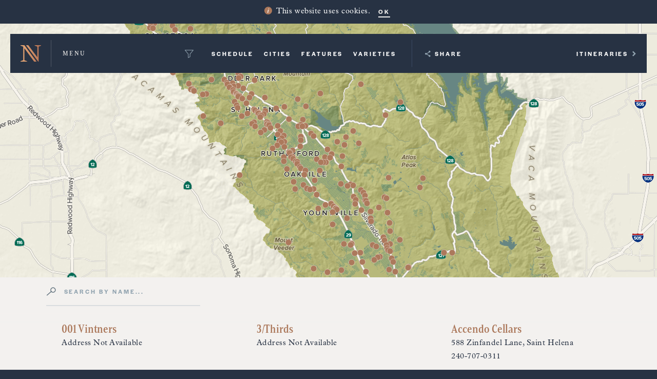

--- FILE ---
content_type: text/css
request_url: https://napavalley.wine/css/app.css?id=b33388ade13c2ae2cd7c1574bb0fb90c
body_size: 496262
content:
body.compensate-for-scrollbar {
    overflow: hidden;
}

body *{
  outline: none !important;
}

.fa-nv-map-winery:before {
  display: none;
}

.fancybox-active {
    height: auto;
}

.fancybox-is-hidden {
    left: -9999px;
    margin: 0;
    position: absolute !important;
    top: -9999px;
    visibility: hidden;
}

.fancybox-container {
    -webkit-backface-visibility: hidden;
    height: 100%;
    left: 0;
    outline: none;
    position: fixed;
    -webkit-tap-highlight-color: transparent;
    top: 0;
    touch-action: manipulation;
    transform: translateZ(0);
    width: 100%;
    z-index: 99992;
}

.fancybox-container * {
    box-sizing: border-box;
}

.fancybox-outer,
.fancybox-inner,
.fancybox-bg,
.fancybox-stage {
    bottom: 0;
    left: 0;
    position: absolute;
    right: 0;
    top: 0;
}

.fancybox-outer {
    -webkit-overflow-scrolling: touch;
    overflow-y: auto;
}

.fancybox-bg {
    background: rgb(30, 30, 30);
    opacity: 0;
    transition-duration: inherit;
    transition-property: opacity;
    transition-timing-function: cubic-bezier(.47, 0, .74, .71);
}

.fancybox-is-open .fancybox-bg {
    opacity: .9;
    transition-timing-function: cubic-bezier(.22, .61, .36, 1);
}

.fancybox-infobar,
.fancybox-toolbar,
.fancybox-caption,
.fancybox-navigation .fancybox-button {
    direction: ltr;
    opacity: 0;
    position: absolute;
    transition: opacity .25s ease, visibility 0s ease .25s;
    visibility: hidden;
    z-index: 99997;
}

.fancybox-show-infobar .fancybox-infobar,
.fancybox-show-toolbar .fancybox-toolbar,
.fancybox-show-caption .fancybox-caption,
.fancybox-show-nav .fancybox-navigation .fancybox-button {
    opacity: 1;
    transition: opacity .25s ease 0s, visibility 0s ease 0s;
    visibility: visible;
}

.fancybox-infobar {
    color: #ccc;
    font-size: 13px;
    -webkit-font-smoothing: subpixel-antialiased;
    height: 44px;
    left: 0;
    line-height: 44px;
    min-width: 44px;
    mix-blend-mode: difference;
    padding: 0 10px;
    pointer-events: none;
    top: 0;
    -webkit-touch-callout: none;
    -webkit-user-select: none;
    -moz-user-select: none;
    user-select: none;
}

.fancybox-toolbar {
    right: 0;
    top: 0;
}

.fancybox-stage {
    direction: ltr;
    overflow: visible;
    transform: translateZ(0);
    z-index: 99994;
}

.fancybox-is-open .fancybox-stage {
    overflow: hidden;
}

.fancybox-slide {
    -webkit-backface-visibility: hidden;
    /* Using without prefix would break IE11 */
    display: none;
    height: 100%;
    left: 0;
    outline: none;
    overflow: auto;
    -webkit-overflow-scrolling: touch;
    padding: 44px;
    position: absolute;
    text-align: center;
    top: 0;
    transition-property: transform, opacity;
    white-space: normal;
    width: 100%;
    z-index: 99994;
}

.fancybox-slide::before {
    content: '';
    display: inline-block;
    font-size: 0;
    height: 100%;
    vertical-align: middle;
    width: 0;
}

.fancybox-is-sliding .fancybox-slide,
.fancybox-slide--previous,
.fancybox-slide--current,
.fancybox-slide--next {
    display: block;
}

.fancybox-slide--image {
    overflow: hidden;
    padding: 44px 0;
}

.fancybox-slide--image::before {
    display: none;
}

.fancybox-slide--html {
    padding: 6px;
}

.fancybox-content {
    background: #fff;
    display: inline-block;
    margin: 0;
    max-width: 100%;
    overflow: auto;
    -webkit-overflow-scrolling: touch;
    padding: 44px;
    position: relative;
    text-align: left;
    vertical-align: middle;
}

.fancybox-slide--image .fancybox-content {
    animation-timing-function: cubic-bezier(.5, 0, .14, 1);
    -webkit-backface-visibility: hidden;
    background: transparent;
    background-repeat: no-repeat;
    background-size: 100% 100%;
    left: 0;
    max-width: none;
    overflow: visible;
    padding: 0;
    position: absolute;
    top: 0;
    transform-origin: top left;
    transition-property: transform, opacity;
    -webkit-user-select: none;
    -moz-user-select: none;
    user-select: none;
    z-index: 99995;
}

.fancybox-can-zoomOut .fancybox-content {
    cursor: zoom-out;
}

.fancybox-can-zoomIn .fancybox-content {
    cursor: zoom-in;
}

.fancybox-can-swipe .fancybox-content,
.fancybox-can-pan .fancybox-content {
    cursor: grab;
}

.fancybox-is-grabbing .fancybox-content {
    cursor: grabbing;
}

.fancybox-container [data-selectable='true'] {
    cursor: text;
}

.fancybox-image,
.fancybox-spaceball {
    background: transparent;
    border: 0;
    height: 100%;
    left: 0;
    margin: 0;
    max-height: none;
    max-width: none;
    padding: 0;
    position: absolute;
    top: 0;
    -webkit-user-select: none;
    -moz-user-select: none;
    user-select: none;
    width: 100%;
}

.fancybox-spaceball {
    z-index: 1;
}

.fancybox-slide--video .fancybox-content,
.fancybox-slide--map .fancybox-content,
.fancybox-slide--pdf .fancybox-content,
.fancybox-slide--iframe .fancybox-content {
    height: 100%;
    overflow: visible;
    padding: 0;
    width: 100%;
}

.fancybox-slide--video .fancybox-content {
    background: #000;
}

.fancybox-slide--map .fancybox-content {
    background: #e5e3df;
}

.fancybox-slide--iframe .fancybox-content {
    background: #fff;
}

.fancybox-video,
.fancybox-iframe {
    background: transparent;
    border: 0;
    display: block;
    height: 100%;
    margin: 0;
    overflow: hidden;
    padding: 0;
    width: 100%;
}

/* Fix iOS */
.fancybox-iframe {
    left: 0;
    position: absolute;
    top: 0;
}

.fancybox-error {
    background: #fff;
    cursor: default;
    max-width: 400px;
    padding: 40px;
    width: 100%;
}

.fancybox-error p {
    color: #444;
    font-size: 16px;
    line-height: 20px;
    margin: 0;
    padding: 0;
}

/* Buttons */

.fancybox-button {
    background: rgba(30, 30, 30, .6);
    border: 0;
    border-radius: 0;
    box-shadow: none;
    cursor: pointer;
    display: inline-block;
    height: 44px;
    margin: 0;
    padding: 10px;
    position: relative;
    transition: color .2s;
    vertical-align: top;
    visibility: inherit;
    width: 44px;
}

.fancybox-button,
.fancybox-button:visited,
.fancybox-button:link {
    color: #ccc;
}

.fancybox-button:hover {
    color: #fff;
}

.fancybox-button:focus {
    outline: none;
}

.fancybox-button.fancybox-focus {
    outline: 1px dotted;
}

.fancybox-button[disabled],
.fancybox-button[disabled]:hover {
    color: #888;
    cursor: default;
    outline: none;
}

/* Fix IE11 */
.fancybox-button div {
    height: 100%;
}

.fancybox-button svg {
    display: block;
    height: 100%;
    overflow: visible;
    position: relative;
    width: 100%;
}

.fancybox-button svg path {
    fill: currentColor;
    stroke-width: 0;
}

.fancybox-button--play svg:nth-child(2),
.fancybox-button--fsenter svg:nth-child(2) {
    display: none;
}

.fancybox-button--pause svg:nth-child(1),
.fancybox-button--fsexit svg:nth-child(1) {
    display: none;
}

.fancybox-progress {
    background: #ff5268;
    height: 2px;
    left: 0;
    position: absolute;
    right: 0;
    top: 0;
    transform: scaleX(0);
    transform-origin: 0;
    transition-property: transform;
    transition-timing-function: linear;
    z-index: 99998;
}

/* Close button on the top right corner of html content */

.fancybox-close-small {
    background: transparent;
    border: 0;
    border-radius: 0;
    color: #ccc;
    cursor: pointer;
    opacity: .8;
    padding: 8px;
    position: absolute;
    right: -12px;
    top: -44px;
    z-index: 401;
}

.fancybox-close-small:hover {
    color: #fff;
    opacity: 1;
}

.fancybox-slide--html .fancybox-close-small {
    color: currentColor;
    padding: 10px;
    right: 0;
    top: 0;
}

.fancybox-slide--image.fancybox-is-scaling .fancybox-content {
    overflow: hidden;
}

.fancybox-is-scaling .fancybox-close-small,
.fancybox-is-zoomable.fancybox-can-pan .fancybox-close-small {
    display: none;
}

/* Navigation arrows */

.fancybox-navigation .fancybox-button {
    background-clip: content-box;
    height: 100px;
    opacity: 0;
    position: absolute;
    top: calc(50% - 50px);
    width: 70px;
}

.fancybox-navigation .fancybox-button div {
    padding: 7px;
}

.fancybox-navigation .fancybox-button--arrow_left {
    left: 0;
    left: env(safe-area-inset-left);
    padding: 31px 26px 31px 6px;
}

.fancybox-navigation .fancybox-button--arrow_right {
    padding: 31px 6px 31px 26px;
    right: 0;
    right: env(safe-area-inset-right);
}

/* Caption */

.fancybox-caption {
    background: linear-gradient(to top,
        rgba(0, 0, 0, .85) 0%,
        rgba(0, 0, 0, .3) 50%,
        rgba(0, 0, 0, .15) 65%,
        rgba(0, 0, 0, .075) 75.5%,
        rgba(0, 0, 0, .037) 82.85%,
        rgba(0, 0, 0, .019) 88%,
        rgba(0, 0, 0, 0) 100%);
    bottom: 0;
    color: #eee;
    font-size: 14px;
    font-weight: 400;
    left: 0;
    line-height: 1.5;
    padding: 75px 44px 25px 44px;
    pointer-events: none;
    right: 0;
    text-align: center;
    z-index: 99996;
}

@supports (padding: max(0px)) {
    .fancybox-caption {
        padding: 75px max(44px, env(safe-area-inset-right)) max(25px, env(safe-area-inset-bottom)) max(44px, env(safe-area-inset-left));
    }
}

.fancybox-caption--separate {
    margin-top: -50px;
}

.fancybox-caption__body {
    max-height: 50vh;
    overflow: auto;
    pointer-events: all;
}

.fancybox-caption a,
.fancybox-caption a:link,
.fancybox-caption a:visited {
    color: #ccc;
    text-decoration: none;
}

.fancybox-caption a:hover {
    color: #fff;
    text-decoration: underline;
}

/* Loading indicator */

.fancybox-loading {
    animation: fancybox-rotate 1s linear infinite;
    background: transparent;
    border: 4px solid #888;
    border-bottom-color: #fff;
    border-radius: 50%;
    height: 50px;
    left: 50%;
    margin: -25px 0 0 -25px;
    opacity: .7;
    padding: 0;
    position: absolute;
    top: 50%;
    width: 50px;
    z-index: 99999;
}

@keyframes fancybox-rotate {
    100% {
        transform: rotate(360deg);
    }
}

/* Transition effects */

.fancybox-animated {
    transition-timing-function: cubic-bezier(0, 0, .25, 1);
}

/* transitionEffect: slide */

.fancybox-fx-slide.fancybox-slide--previous {
    opacity: 0;
    transform: translate3d(-100%, 0, 0);
}

.fancybox-fx-slide.fancybox-slide--next {
    opacity: 0;
    transform: translate3d(100%, 0, 0);
}

.fancybox-fx-slide.fancybox-slide--current {
    opacity: 1;
    transform: translate3d(0, 0, 0);
}

/* transitionEffect: fade */

.fancybox-fx-fade.fancybox-slide--previous,
.fancybox-fx-fade.fancybox-slide--next {
    opacity: 0;
    transition-timing-function: cubic-bezier(.19, 1, .22, 1);
}

.fancybox-fx-fade.fancybox-slide--current {
    opacity: 1;
}

/* transitionEffect: zoom-in-out */

.fancybox-fx-zoom-in-out.fancybox-slide--previous {
    opacity: 0;
    transform: scale3d(1.5, 1.5, 1.5);
}

.fancybox-fx-zoom-in-out.fancybox-slide--next {
    opacity: 0;
    transform: scale3d(.5, .5, .5);
}

.fancybox-fx-zoom-in-out.fancybox-slide--current {
    opacity: 1;
    transform: scale3d(1, 1, 1);
}

/* transitionEffect: rotate */

.fancybox-fx-rotate.fancybox-slide--previous {
    opacity: 0;
    transform: rotate(-360deg);
}

.fancybox-fx-rotate.fancybox-slide--next {
    opacity: 0;
    transform: rotate(360deg);
}

.fancybox-fx-rotate.fancybox-slide--current {
    opacity: 1;
    transform: rotate(0deg);
}

/* transitionEffect: circular */

.fancybox-fx-circular.fancybox-slide--previous {
    opacity: 0;
    transform: scale3d(0, 0, 0) translate3d(-100%, 0, 0);
}

.fancybox-fx-circular.fancybox-slide--next {
    opacity: 0;
    transform: scale3d(0, 0, 0) translate3d(100%, 0, 0);
}

.fancybox-fx-circular.fancybox-slide--current {
    opacity: 1;
    transform: scale3d(1, 1, 1) translate3d(0, 0, 0);
}

/* transitionEffect: tube */

.fancybox-fx-tube.fancybox-slide--previous {
    transform: translate3d(-100%, 0, 0) scale(.1) skew(-10deg);
}

.fancybox-fx-tube.fancybox-slide--next {
    transform: translate3d(100%, 0, 0) scale(.1) skew(10deg);
}

.fancybox-fx-tube.fancybox-slide--current {
    transform: translate3d(0, 0, 0) scale(1);
}

/* Styling for Small-Screen Devices */
@media all and (max-height: 576px) {
    .fancybox-slide {
        padding-left: 6px;
        padding-right: 6px;
    }

    .fancybox-slide--image {
        padding: 6px 0;
    }

    .fancybox-close-small {
        right: -6px;
    }

    .fancybox-slide--image .fancybox-close-small {
        background: #4e4e4e;
        color: #f2f4f6;
        height: 36px;
        opacity: 1;
        padding: 6px;
        right: 0;
        top: 0;
        width: 36px;
    }

    .fancybox-caption {
        padding-left: 12px;
        padding-right: 12px;
    }

    @supports (padding: max(0px)) {
        .fancybox-caption {
            padding-left: max(12px, env(safe-area-inset-left));
            padding-right: max(12px, env(safe-area-inset-right));
        }
    }
}
/* Share */

.fancybox-share {
    background: #f4f4f4;
    border-radius: 3px;
    max-width: 90%;
    padding: 30px;
    text-align: center;
}

.fancybox-share h1 {
    color: #222;
    font-size: 35px;
    font-weight: 700;
    margin: 0 0 20px 0;
}

.fancybox-share p {
    margin: 0;
    padding: 0;
}

.fancybox-share__button {
    border: 0;
    border-radius: 3px;
    display: inline-block;
    font-size: 14px;
    font-weight: 700;
    line-height: 40px;
    margin: 0 5px 10px 5px;
    min-width: 130px;
    padding: 0 15px;
    text-decoration: none;
    transition: all .2s;
    -webkit-user-select: none;
    -moz-user-select: none;
    user-select: none;
    white-space: nowrap;
}

.fancybox-share__button:visited,
.fancybox-share__button:link {
    color: #fff;
}

.fancybox-share__button:hover {
    text-decoration: none;
}

.fancybox-share__button--fb {
    background: #3b5998;
}

.fancybox-share__button--fb:hover {
    background: #344e86;
}

.fancybox-share__button--pt {
    background: #bd081d;
}

.fancybox-share__button--pt:hover {
    background: #aa0719;
}

.fancybox-share__button--tw {
    background: #1da1f2;
}

.fancybox-share__button--tw:hover {
    background: #0d95e8;
}

.fancybox-share__button svg {
    height: 25px;
    margin-right: 7px;
    position: relative;
    top: -1px;
    vertical-align: middle;
    width: 25px;
}

.fancybox-share__button svg path {
    fill: #fff;
}

.fancybox-share__input {
    background: transparent;
    border: 0;
    border-bottom: 1px solid #d7d7d7;
    border-radius: 0;
    color: #5d5b5b;
    font-size: 14px;
    margin: 10px 0 0 0;
    outline: none;
    padding: 10px 15px;
    width: 100%;
}
/* Thumbs */

.fancybox-thumbs {
    background: #ddd;
    bottom: 0;
    display: none;
    margin: 0;
    -webkit-overflow-scrolling: touch;
    -ms-overflow-style: -ms-autohiding-scrollbar;
    padding: 2px 2px 4px 2px;
    position: absolute;
    right: 0;
    -webkit-tap-highlight-color: rgba(0, 0, 0, 0);
    top: 0;
    width: 212px;
    z-index: 99995;
}

.fancybox-thumbs-x {
    overflow-x: auto;
    overflow-y: hidden;
}

.fancybox-show-thumbs .fancybox-thumbs {
    display: block;
}

.fancybox-show-thumbs .fancybox-inner {
    right: 212px;
}

.fancybox-thumbs__list {
    font-size: 0;
    height: 100%;
    list-style: none;
    margin: 0;
    overflow-x: hidden;
    overflow-y: auto;
    padding: 0;
    position: absolute;
    position: relative;
    white-space: nowrap;
    width: 100%;
}

.fancybox-thumbs-x .fancybox-thumbs__list {
    overflow: hidden;
}

.fancybox-thumbs-y .fancybox-thumbs__list::-webkit-scrollbar {
    width: 7px;
}

.fancybox-thumbs-y .fancybox-thumbs__list::-webkit-scrollbar-track {
    background: #fff;
    border-radius: 10px;
    box-shadow: inset 0 0 6px rgba(0, 0, 0, .3);
}

.fancybox-thumbs-y .fancybox-thumbs__list::-webkit-scrollbar-thumb {
    background: #2a2a2a;
    border-radius: 10px;
}

.fancybox-thumbs__list a {
    -webkit-backface-visibility: hidden;
    backface-visibility: hidden;
    background-color: rgba(0, 0, 0, .1);
    background-position: center center;
    background-repeat: no-repeat;
    background-size: cover;
    cursor: pointer;
    float: left;
    height: 75px;
    margin: 2px;
    max-height: calc(100% - 8px);
    max-width: calc(50% - 4px);
    outline: none;
    overflow: hidden;
    padding: 0;
    position: relative;
    -webkit-tap-highlight-color: transparent;
    width: 100px;
}

.fancybox-thumbs__list a::before {
    border: 6px solid #ff5268;
    bottom: 0;
    content: '';
    left: 0;
    opacity: 0;
    position: absolute;
    right: 0;
    top: 0;
    transition: all .2s cubic-bezier(.25, .46, .45, .94);
    z-index: 99991;
}

.fancybox-thumbs__list a:focus::before {
    opacity: .5;
}

.fancybox-thumbs__list a.fancybox-thumbs-active::before {
    opacity: 1;
}

/* Styling for Small-Screen Devices */

@media all and (max-width: 375px) {
body.mobile.map button.map-mobile-share-btn.share {
    display: none;
}
}

@media all and (max-width: 576px) {
    .fancybox-thumbs {
        width: 110px;
    }

    .fancybox-show-thumbs .fancybox-inner {
        right: 110px;
    }

    .fancybox-thumbs__list a {
        max-width: calc(100% - 10px);
    }
}
@charset "UTF-8";
.nav {
  display: flex;
  flex-wrap: wrap;
  padding-left: 0;
  margin-bottom: 0;
  list-style: none;
}

.nav-link, body.subscribe .nav-primary a {
  display: block;
  padding: 0.5rem 1rem;
}
.nav-link:hover, body.subscribe .nav-primary a:hover, .nav-link:focus, body.subscribe .nav-primary a:focus {
  text-decoration: none;
}
.nav-link.disabled, body.subscribe .nav-primary a.disabled {
  color: #6c757d;
  pointer-events: none;
  cursor: default;
}

.nav-tabs {
  border-bottom: 1px solid #dee2e6;
}
.nav-tabs .nav-item, .nav-tabs body.subscribe .nav-primary .nav li, body.subscribe .nav-primary .nav .nav-tabs li {
  margin-bottom: -1px;
}
.nav-tabs .nav-link, .nav-tabs body.subscribe .nav-primary a, body.subscribe .nav-primary .nav-tabs a {
  border: 1px solid transparent;
  border-top-left-radius: 0.25rem;
  border-top-right-radius: 0.25rem;
}
.nav-tabs .nav-link:hover, .nav-tabs body.subscribe .nav-primary a:hover, body.subscribe .nav-primary .nav-tabs a:hover, .nav-tabs .nav-link:focus, .nav-tabs body.subscribe .nav-primary a:focus, body.subscribe .nav-primary .nav-tabs a:focus {
  border-color: #e9ecef #e9ecef #dee2e6;
}
.nav-tabs .nav-link.disabled, .nav-tabs body.subscribe .nav-primary a.disabled, body.subscribe .nav-primary .nav-tabs a.disabled {
  color: #6c757d;
  background-color: transparent;
  border-color: transparent;
}
.nav-tabs .nav-link.active, .nav-tabs body.subscribe .nav-primary a.active, body.subscribe .nav-primary .nav-tabs a.active,
.nav-tabs .nav-item.show .nav-link,
.nav-tabs .nav-item.show body.subscribe .nav-primary a,
body.subscribe .nav-primary .nav-tabs .nav-item.show a,
.nav-tabs body.subscribe .nav-primary .nav li.show .nav-link,
.nav-tabs body.subscribe .nav-primary .nav li.show a,
body.subscribe .nav-primary .nav .nav-tabs li.show .nav-link,
body.subscribe .nav-primary .nav .nav-tabs li.show a {
  color: #495057;
  background-color: #fff;
  border-color: #dee2e6 #dee2e6 #fff;
}
.nav-tabs .dropdown-menu {
  margin-top: -1px;
  border-top-left-radius: 0;
  border-top-right-radius: 0;
}

.nav-pills .nav-link, .nav-pills body.subscribe .nav-primary a, body.subscribe .nav-primary .nav-pills a {
  border-radius: 0.25rem;
}
.nav-pills .nav-link.active, .nav-pills body.subscribe .nav-primary a.active, body.subscribe .nav-primary .nav-pills a.active,
.nav-pills .show > .nav-link,
.nav-pills body.subscribe .nav-primary .show > a,
body.subscribe .nav-primary .nav-pills .show > a {
  color: #fff;
  background-color: #007bff;
}

.nav-fill > .nav-link, body.subscribe .nav-primary .nav-fill > a,
.nav-fill .nav-item,
.nav-fill body.subscribe .nav-primary .nav li,
body.subscribe .nav-primary .nav .nav-fill li {
  flex: 1 1 auto;
  text-align: center;
}

.nav-justified > .nav-link, body.subscribe .nav-primary .nav-justified > a,
.nav-justified .nav-item,
.nav-justified body.subscribe .nav-primary .nav li,
body.subscribe .nav-primary .nav .nav-justified li {
  flex-basis: 0;
  flex-grow: 1;
  text-align: center;
}

.tab-content > .tab-pane {
  display: none;
}
.tab-content > .active {
  display: block;
}

.navbar {
  position: relative;
  display: flex;
  flex-wrap: wrap;
  align-items: center;
  justify-content: space-between;
  padding: 0.5rem 1rem;
}
.navbar .container,
.navbar .container-fluid,
.navbar .container-xl,
.navbar .container-lg,
.navbar .container-md,
.navbar .container-sm {
  display: flex;
  flex-wrap: wrap;
  align-items: center;
  justify-content: space-between;
}
.navbar-brand {
  display: inline-block;
  padding-top: 0.3125rem;
  padding-bottom: 0.3125rem;
  margin-right: 1rem;
  font-size: 1.25rem;
  line-height: inherit;
  white-space: nowrap;
}
.navbar-brand:hover, .navbar-brand:focus {
  text-decoration: none;
}

.navbar-nav {
  display: flex;
  flex-direction: column;
  padding-left: 0;
  margin-bottom: 0;
  list-style: none;
}
.navbar-nav .nav-link, .navbar-nav body.subscribe .nav-primary a, body.subscribe .nav-primary .navbar-nav a {
  padding-right: 0;
  padding-left: 0;
}
.navbar-nav .dropdown-menu {
  position: static;
  float: none;
}

.navbar-text {
  display: inline-block;
  padding-top: 0.5rem;
  padding-bottom: 0.5rem;
}

.navbar-collapse {
  flex-basis: 100%;
  flex-grow: 1;
  align-items: center;
}

.navbar-toggler {
  padding: 0.25rem 0.75rem;
  font-size: 1.25rem;
  line-height: 1;
  background-color: transparent;
  border: 1px solid transparent;
  border-radius: 0.25rem;
}
.navbar-toggler:hover, .navbar-toggler:focus {
  text-decoration: none;
}

.navbar-toggler-icon {
  display: inline-block;
  width: 1.5em;
  height: 1.5em;
  vertical-align: middle;
  content: "";
  background: no-repeat center center;
  background-size: 100% 100%;
}

@media (max-width: 575.98px) {
  .navbar-expand-sm > .container-xl, .navbar-expand-sm > .container-lg, .navbar-expand-sm > .container-md, .navbar-expand-sm > .container-sm, .navbar-expand-sm > .container,
.navbar-expand-sm > .container-fluid {
    padding-right: 0;
    padding-left: 0;
  }
}
@media (min-width: 576px) {
  .navbar-expand-sm {
    flex-flow: row nowrap;
    justify-content: flex-start;
  }
  .navbar-expand-sm .navbar-nav {
    flex-direction: row;
  }
  .navbar-expand-sm .navbar-nav .dropdown-menu {
    position: absolute;
  }
  .navbar-expand-sm .navbar-nav .nav-link, .navbar-expand-sm .navbar-nav body.subscribe .nav-primary a, body.subscribe .nav-primary .navbar-expand-sm .navbar-nav a {
    padding-right: 0.5rem;
    padding-left: 0.5rem;
  }
  .navbar-expand-sm > .container-xl, .navbar-expand-sm > .container-lg, .navbar-expand-sm > .container-md, .navbar-expand-sm > .container-sm, .navbar-expand-sm > .container,
.navbar-expand-sm > .container-fluid {
    flex-wrap: nowrap;
  }
  .navbar-expand-sm .navbar-collapse {
    display: flex !important;
    flex-basis: auto;
  }
  .navbar-expand-sm .navbar-toggler {
    display: none;
  }
}
@media (max-width: 767.98px) {
  .navbar-expand-md > .container-xl, .navbar-expand-md > .container-lg, .navbar-expand-md > .container-md, .navbar-expand-md > .container-sm, .navbar-expand-md > .container,
.navbar-expand-md > .container-fluid {
    padding-right: 0;
    padding-left: 0;
  }
  section.about div.about-details-image img.img-fluid{
text-align: center;
float: none;
margin:0px auto;
  }
}
@media (min-width: 768px) {
  .navbar-expand-md {
    flex-flow: row nowrap;
    justify-content: flex-start;
  }
  .navbar-expand-md .navbar-nav {
    flex-direction: row;
  }
  .navbar-expand-md .navbar-nav .dropdown-menu {
    position: absolute;
  }
  .navbar-expand-md .navbar-nav .nav-link, .navbar-expand-md .navbar-nav body.subscribe .nav-primary a, body.subscribe .nav-primary .navbar-expand-md .navbar-nav a {
    padding-right: 0.5rem;
    padding-left: 0.5rem;
  }
  .navbar-expand-md > .container-xl, .navbar-expand-md > .container-lg, .navbar-expand-md > .container-md, .navbar-expand-md > .container-sm, .navbar-expand-md > .container,
.navbar-expand-md > .container-fluid {
    flex-wrap: nowrap;
  }
  .navbar-expand-md .navbar-collapse {
    display: flex !important;
    flex-basis: auto;
  }
  .navbar-expand-md .navbar-toggler {
    display: none;
  }
}
@media (max-width: 991.98px) {
  .navbar-expand-lg > .container-xl, .navbar-expand-lg > .container-lg, .navbar-expand-lg > .container-md, .navbar-expand-lg > .container-sm, .navbar-expand-lg > .container,
.navbar-expand-lg > .container-fluid {
    padding-right: 0;
    padding-left: 0;
  }
}
@media (min-width: 992px) {
  .navbar-expand-lg {
    flex-flow: row nowrap;
    justify-content: flex-start;
  }
  .navbar-expand-lg .navbar-nav {
    flex-direction: row;
  }
  .navbar-expand-lg .navbar-nav .dropdown-menu {
    position: absolute;
  }
  .navbar-expand-lg .navbar-nav .nav-link, .navbar-expand-lg .navbar-nav body.subscribe .nav-primary a, body.subscribe .nav-primary .navbar-expand-lg .navbar-nav a {
    padding-right: 0.5rem;
    padding-left: 0.5rem;
  }
  .navbar-expand-lg > .container-xl, .navbar-expand-lg > .container-lg, .navbar-expand-lg > .container-md, .navbar-expand-lg > .container-sm, .navbar-expand-lg > .container,
.navbar-expand-lg > .container-fluid {
    flex-wrap: nowrap;
  }
  .navbar-expand-lg .navbar-collapse {
    display: flex !important;
    flex-basis: auto;
  }
  .navbar-expand-lg .navbar-toggler {
    display: none;
  }
}
@media (max-width: 1199.98px) {
  .navbar-expand-xl > .container-xl, .navbar-expand-xl > .container-lg, .navbar-expand-xl > .container-md, .navbar-expand-xl > .container-sm, .navbar-expand-xl > .container,
.navbar-expand-xl > .container-fluid {
    padding-right: 0;
    padding-left: 0;
  }
}
@media (min-width: 1200px) {
  .navbar-expand-xl {
    flex-flow: row nowrap;
    justify-content: flex-start;
  }
  .navbar-expand-xl .navbar-nav {
    flex-direction: row;
  }
  .navbar-expand-xl .navbar-nav .dropdown-menu {
    position: absolute;
  }
  .navbar-expand-xl .navbar-nav .nav-link, .navbar-expand-xl .navbar-nav body.subscribe .nav-primary a, body.subscribe .nav-primary .navbar-expand-xl .navbar-nav a {
    padding-right: 0.5rem;
    padding-left: 0.5rem;
  }
  .navbar-expand-xl > .container-xl, .navbar-expand-xl > .container-lg, .navbar-expand-xl > .container-md, .navbar-expand-xl > .container-sm, .navbar-expand-xl > .container,
.navbar-expand-xl > .container-fluid {
    flex-wrap: nowrap;
  }
  .navbar-expand-xl .navbar-collapse {
    display: flex !important;
    flex-basis: auto;
  }
  .navbar-expand-xl .navbar-toggler {
    display: none;
  }
}
.navbar-expand {
  flex-flow: row nowrap;
  justify-content: flex-start;
}
.navbar-expand > .container-xl, .navbar-expand > .container-lg, .navbar-expand > .container-md, .navbar-expand > .container-sm, .navbar-expand > .container,
.navbar-expand > .container-fluid {
  padding-right: 0;
  padding-left: 0;
}
.navbar-expand .navbar-nav {
  flex-direction: row;
}
.navbar-expand .navbar-nav .dropdown-menu {
  position: absolute;
}
.navbar-expand .navbar-nav .nav-link, .navbar-expand .navbar-nav body.subscribe .nav-primary a, body.subscribe .nav-primary .navbar-expand .navbar-nav a {
  padding-right: 0.5rem;
  padding-left: 0.5rem;
}
.navbar-expand > .container-xl, .navbar-expand > .container-lg, .navbar-expand > .container-md, .navbar-expand > .container-sm, .navbar-expand > .container,
.navbar-expand > .container-fluid {
  flex-wrap: nowrap;
}
.navbar-expand .navbar-collapse {
  display: flex !important;
  flex-basis: auto;
}
.navbar-expand .navbar-toggler {
  display: none;
}

.navbar-light .navbar-brand {
  color: rgba(0, 0, 0, 0.9);
}
.navbar-light .navbar-brand:hover, .navbar-light .navbar-brand:focus {
  color: rgba(0, 0, 0, 0.9);
}
.navbar-light .navbar-nav .nav-link, .navbar-light .navbar-nav body.subscribe .nav-primary a, body.subscribe .nav-primary .navbar-light .navbar-nav a {
  color: rgba(0, 0, 0, 0.5);
}
.navbar-light .navbar-nav .nav-link:hover, .navbar-light .navbar-nav body.subscribe .nav-primary a:hover, body.subscribe .nav-primary .navbar-light .navbar-nav a:hover, .navbar-light .navbar-nav .nav-link:focus, .navbar-light .navbar-nav body.subscribe .nav-primary a:focus, body.subscribe .nav-primary .navbar-light .navbar-nav a:focus {
  color: rgba(0, 0, 0, 0.7);
}
.navbar-light .navbar-nav .nav-link.disabled, .navbar-light .navbar-nav body.subscribe .nav-primary a.disabled, body.subscribe .nav-primary .navbar-light .navbar-nav a.disabled {
  color: rgba(0, 0, 0, 0.3);
}
.navbar-light .navbar-nav .show > .nav-link, .navbar-light .navbar-nav body.subscribe .nav-primary .show > a, body.subscribe .nav-primary .navbar-light .navbar-nav .show > a,
.navbar-light .navbar-nav .active > .nav-link,
.navbar-light .navbar-nav body.subscribe .nav-primary .active > a,
body.subscribe .nav-primary .navbar-light .navbar-nav .active > a,
.navbar-light .navbar-nav .nav-link.show,
.navbar-light .navbar-nav body.subscribe .nav-primary a.show,
body.subscribe .nav-primary .navbar-light .navbar-nav a.show,
.navbar-light .navbar-nav .nav-link.active,
.navbar-light .navbar-nav body.subscribe .nav-primary a.active,
body.subscribe .nav-primary .navbar-light .navbar-nav a.active {
  color: rgba(0, 0, 0, 0.9);
}
.navbar-light .navbar-toggler {
  color: rgba(0, 0, 0, 0.5);
  border-color: rgba(0, 0, 0, 0.1);
}
.navbar-light .navbar-toggler-icon {
  background-image: url("data:image/svg+xml,%3csvg xmlns='http://www.w3.org/2000/svg' width='30' height='30' viewBox='0 0 30 30'%3e%3cpath stroke='rgba%280, 0, 0, 0.5%29' stroke-linecap='round' stroke-miterlimit='10' stroke-width='2' d='M4 7h22M4 15h22M4 23h22'/%3e%3c/svg%3e");
}
.navbar-light .navbar-text {
  color: rgba(0, 0, 0, 0.5);
}
.navbar-light .navbar-text a {
  color: rgba(0, 0, 0, 0.9);
}
.navbar-light .navbar-text a:hover, .navbar-light .navbar-text a:focus {
  color: rgba(0, 0, 0, 0.9);
}

.navbar-dark .navbar-brand {
  color: #fff;
}
.navbar-dark .navbar-brand:hover, .navbar-dark .navbar-brand:focus {
  color: #fff;
}
.navbar-dark .navbar-nav .nav-link, .navbar-dark .navbar-nav body.subscribe .nav-primary a, body.subscribe .nav-primary .navbar-dark .navbar-nav a {
  color: rgba(255, 255, 255, 0.5);
}
.navbar-dark .navbar-nav .nav-link:hover, .navbar-dark .navbar-nav body.subscribe .nav-primary a:hover, body.subscribe .nav-primary .navbar-dark .navbar-nav a:hover, .navbar-dark .navbar-nav .nav-link:focus, .navbar-dark .navbar-nav body.subscribe .nav-primary a:focus, body.subscribe .nav-primary .navbar-dark .navbar-nav a:focus {
  color: rgba(255, 255, 255, 0.75);
}
.navbar-dark .navbar-nav .nav-link.disabled, .navbar-dark .navbar-nav body.subscribe .nav-primary a.disabled, body.subscribe .nav-primary .navbar-dark .navbar-nav a.disabled {
  color: rgba(255, 255, 255, 0.25);
}
.navbar-dark .navbar-nav .show > .nav-link, .navbar-dark .navbar-nav body.subscribe .nav-primary .show > a, body.subscribe .nav-primary .navbar-dark .navbar-nav .show > a,
.navbar-dark .navbar-nav .active > .nav-link,
.navbar-dark .navbar-nav body.subscribe .nav-primary .active > a,
body.subscribe .nav-primary .navbar-dark .navbar-nav .active > a,
.navbar-dark .navbar-nav .nav-link.show,
.navbar-dark .navbar-nav body.subscribe .nav-primary a.show,
body.subscribe .nav-primary .navbar-dark .navbar-nav a.show,
.navbar-dark .navbar-nav .nav-link.active,
.navbar-dark .navbar-nav body.subscribe .nav-primary a.active,
body.subscribe .nav-primary .navbar-dark .navbar-nav a.active {
  color: #fff;
}
.navbar-dark .navbar-toggler {
  color: rgba(255, 255, 255, 0.5);
  border-color: rgba(255, 255, 255, 0.1);
}
.navbar-dark .navbar-toggler-icon {
  background-image: url("data:image/svg+xml,%3csvg xmlns='http://www.w3.org/2000/svg' width='30' height='30' viewBox='0 0 30 30'%3e%3cpath stroke='rgba%28255, 255, 255, 0.5%29' stroke-linecap='round' stroke-miterlimit='10' stroke-width='2' d='M4 7h22M4 15h22M4 23h22'/%3e%3c/svg%3e");
}
.navbar-dark .navbar-text {
  color: rgba(255, 255, 255, 0.5);
}
.navbar-dark .navbar-text a {
  color: #fff;
}
.navbar-dark .navbar-text a:hover, .navbar-dark .navbar-text a:focus {
  color: #fff;
}

*,
*::before,
*::after {
  box-sizing: border-box;
}

html {
  font-family: sans-serif;
  line-height: 1.15;
  -webkit-text-size-adjust: 100%;
  -webkit-tap-highlight-color: rgba(0, 0, 0, 0);
}

article, aside, figcaption, figure, footer, header, hgroup, main, nav, section {
  display: block;
}

body {
  margin: 0;
  font-family: -apple-system, BlinkMacSystemFont, "Segoe UI", Roboto, "Helvetica Neue", Arial, "Noto Sans", sans-serif, "Apple Color Emoji", "Segoe UI Emoji", "Segoe UI Symbol", "Noto Color Emoji";
  font-size: 1rem;
  font-weight: 400;
  line-height: 1.5;
  color: #212529;
  text-align: left;
  background-color: #fff;
}

[tabindex="-1"]:focus:not(:focus-visible) {
  outline: 0 !important;
}

hr {
  box-sizing: content-box;
  height: 0;
  overflow: visible;
}

h1, h2, h3, h4, h5, h6 {
  margin-top: 0;
  margin-bottom: 0.5rem;
}

p {
  margin-top: 0;
  margin-bottom: 1rem;
}

abbr[title],
abbr[data-original-title] {
  text-decoration: underline;
  -webkit-text-decoration: underline dotted;
          text-decoration: underline dotted;
  cursor: help;
  border-bottom: 0;
  -webkit-text-decoration-skip-ink: none;
          text-decoration-skip-ink: none;
}

address {
  margin-bottom: 1rem;
  font-style: normal;
  line-height: inherit;
}

ol,
ul,
dl {
  margin-top: 0;
  margin-bottom: 1rem;
}

ol ol,
ul ul,
ol ul,
ul ol {
  margin-bottom: 0;
}

dt {
  font-weight: 700;
}

dd {
  margin-bottom: 0.5rem;
  margin-left: 0;
}

blockquote {
  margin: 0 0 1rem;
}

b,
strong {
  font-weight: bolder;
}

small {
  font-size: 80%;
}

sub,
sup {
  position: relative;
  font-size: 75%;
  line-height: 0;
  vertical-align: baseline;
}

sub {
  bottom: -0.25em;
}

sup {
  top: -0.5em;
}

a {
  color: #007bff;
  text-decoration: none;
  background-color: transparent;
}
a:hover {
  color: #0056b3;
  text-decoration: underline;
}

a:not([href]):not([class]) {
  color: inherit;
  text-decoration: none;
}
a:not([href]):not([class]):hover {
  color: inherit;
  text-decoration: none;
}

pre,
code,
kbd,
samp {
  font-family: SFMono-Regular, Menlo, Monaco, Consolas, "Liberation Mono", "Courier New", monospace;
  font-size: 1em;
}

pre {
  margin-top: 0;
  margin-bottom: 1rem;
  overflow: auto;
  -ms-overflow-style: scrollbar;
}

figure {
  margin: 0 0 1rem;
}

img {
  vertical-align: middle;
  border-style: none;
}

svg {
  overflow: hidden;
  vertical-align: middle;
}

table {
  border-collapse: collapse;
}

caption {
  padding-top: 0.75rem;
  padding-bottom: 0.75rem;
  color: #6c757d;
  text-align: left;
  caption-side: bottom;
}

th {
  text-align: inherit;
}

label {
  display: inline-block;
  margin-bottom: 0.5rem;
}

button {
  border-radius: 0;
}

button:focus {
  outline: 1px dotted;
  outline: 5px auto -webkit-focus-ring-color;
}

input,
button,
select,
optgroup,
textarea {
  margin: 0;
  font-family: inherit;
  font-size: inherit;
  line-height: inherit;
}

button,
input {
  overflow: visible;
}

button,
select {
  text-transform: none;
}

[role=button] {
  cursor: pointer;
}

select {
  word-wrap: normal;
}

button,
[type=button],
[type=reset],
[type=submit] {
  -webkit-appearance: button;
}

button:not(:disabled),
[type=button]:not(:disabled),
[type=reset]:not(:disabled),
[type=submit]:not(:disabled) {
  cursor: pointer;
}

button::-moz-focus-inner,
[type=button]::-moz-focus-inner,
[type=reset]::-moz-focus-inner,
[type=submit]::-moz-focus-inner {
  padding: 0;
  border-style: none;
}

input[type=radio],
input[type=checkbox] {
  box-sizing: border-box;
  padding: 0;
}

textarea {
  overflow: auto;
  resize: vertical;
}

fieldset {
  min-width: 0;
  padding: 0;
  margin: 0;
  border: 0;
}

legend {
  display: block;
  width: 100%;
  max-width: 100%;
  padding: 0;
  margin-bottom: 0.5rem;
  font-size: 1.5rem;
  line-height: inherit;
  color: inherit;
  white-space: normal;
}

progress {
  vertical-align: baseline;
}

[type=number]::-webkit-inner-spin-button,
[type=number]::-webkit-outer-spin-button {
  height: auto;
}

[type=search] {
  outline-offset: -2px;
  -webkit-appearance: none;
}

[type=search]::-webkit-search-decoration {
  -webkit-appearance: none;
}

::-webkit-file-upload-button {
  font: inherit;
  -webkit-appearance: button;
}

output {
  display: inline-block;
}

summary {
  display: list-item;
  cursor: pointer;
}

template {
  display: none;
}

[hidden] {
  display: none !important;
}

.img-fluid {
  max-width: 100%;
  height: auto;
}

.img-thumbnail {
  padding: 0.25rem;
  background-color: #fff;
  border: 1px solid #dee2e6;
  border-radius: 0.25rem;
  max-width: 100%;
  height: auto;
}

.figure {
  display: inline-block;
}

.figure-img {
  margin-bottom: 0.5rem;
  line-height: 1;
}

.figure-caption {
  font-size: 90%;
  color: #6c757d;
}

.container,
.container-fluid,
.container-xl,
.container-lg,
.container-md,
.container-sm {
  width: 100%;
  padding-right: 15px;
  padding-left: 15px;
  margin-right: auto;
  margin-left: auto;
}

@media (min-width: 576px) {
  .container-sm, .container {
    max-width: 540px;
  }
}
@media (min-width: 768px) {
  .container-md, .container-sm, .container {
    max-width: 720px;
  }
}
@media (min-width: 992px) {
  .container-lg, .container-md, .container-sm, .container {
    max-width: 960px;
  }
}
@media (min-width: 1200px) {
  .container-xl, .container-lg, .container-md, .container-sm, .container {
    max-width: 1140px;
  }
}
.row {
  display: flex;
  flex-wrap: wrap;
  margin-right: -15px;
  margin-left: -15px;
}

.no-gutters {
  margin-right: 0;
  margin-left: 0;
}
.no-gutters > .col,
.no-gutters > [class*=col-] {
  padding-right: 0;
  padding-left: 0;
}

.col-xl,
.col-xl-auto, .col-xl-12, .col-xl-11, .col-xl-10, .col-xl-9, .col-xl-8, .col-xl-7, .col-xl-6, .col-xl-5, .col-xl-4, .col-xl-3, .col-xl-2, .col-xl-1, .col-lg,
.col-lg-auto, .col-lg-12, .col-lg-11, .col-lg-10, .col-lg-9, .col-lg-8, .col-lg-7, .col-lg-6, .col-lg-5, .col-lg-4, .col-lg-3, .col-lg-2, .col-lg-1, .col-md,
.col-md-auto, .col-md-12, .col-md-11, .col-md-10, .col-md-9, .col-md-8, .col-md-7, .col-md-6, .col-md-5, .col-md-4, .col-md-3, .col-md-2, .col-md-1, .col-sm,
.col-sm-auto, .col-sm-12, .col-sm-11, .col-sm-10, .col-sm-9, .col-sm-8, .col-sm-7, .col-sm-6, .col-sm-5, .col-sm-4, .col-sm-3, .col-sm-2, .col-sm-1, .col,
.col-auto, .col-12, .col-11, .col-10, .col-9, .col-8, .col-7, .col-6, .col-5, .col-4, .col-3, .col-2, .col-1 {
  position: relative;
  width: 100%;
  padding-right: 15px;
  padding-left: 15px;
}

.col {
  flex-basis: 0;
  flex-grow: 1;
  max-width: 100%;
}

.row-cols-1 > * {
  flex: 0 0 100%;
  max-width: 100%;
}

.row-cols-2 > * {
  flex: 0 0 50%;
  max-width: 50%;
}

.row-cols-3 > * {
  flex: 0 0 33.3333333333%;
  max-width: 33.3333333333%;
}

.row-cols-4 > * {
  flex: 0 0 25%;
  max-width: 25%;
}

.row-cols-5 > * {
  flex: 0 0 20%;
  max-width: 20%;
}

.row-cols-6 > * {
  flex: 0 0 16.6666666667%;
  max-width: 16.6666666667%;
}

.col-auto {
  flex: 0 0 auto;
  width: auto;
  max-width: 100%;
}

.col-1 {
  flex: 0 0 8.3333333333%;
  max-width: 8.3333333333%;
}

.col-2 {
  flex: 0 0 16.6666666667%;
  max-width: 16.6666666667%;
}

.col-3 {
  flex: 0 0 25%;
  max-width: 25%;
}

.col-4 {
  flex: 0 0 33.3333333333%;
  max-width: 33.3333333333%;
}

.col-5 {
  flex: 0 0 41.6666666667%;
  max-width: 41.6666666667%;
}

.col-6 {
  flex: 0 0 50%;
  max-width: 50%;
}

.col-7 {
  flex: 0 0 58.3333333333%;
  max-width: 58.3333333333%;
}

.col-8 {
  flex: 0 0 66.6666666667%;
  max-width: 66.6666666667%;
}

.col-9 {
  flex: 0 0 75%;
  max-width: 75%;
}

.col-10 {
  flex: 0 0 83.3333333333%;
  max-width: 83.3333333333%;
}

.col-11 {
  flex: 0 0 91.6666666667%;
  max-width: 91.6666666667%;
}

.col-12 {
  flex: 0 0 100%;
  max-width: 100%;
}

.order-first {
  order: -1;
}

.order-last {
  order: 13;
}

.order-0 {
  order: 0;
}

.order-1 {
  order: 1;
}

.order-2 {
  order: 2;
}

.order-3 {
  order: 3;
}

.order-4 {
  order: 4;
}

.order-5 {
  order: 5;
}

.order-6 {
  order: 6;
}

.order-7 {
  order: 7;
}

.order-8 {
  order: 8;
}

.order-9 {
  order: 9;
}

.order-10 {
  order: 10;
}

.order-11 {
  order: 11;
}

.order-12 {
  order: 12;
}

.offset-1 {
  margin-left: 8.3333333333%;
}

.offset-2 {
  margin-left: 16.6666666667%;
}

.offset-3 {
  margin-left: 25%;
}

.offset-4 {
  margin-left: 33.3333333333%;
}

.offset-5 {
  margin-left: 41.6666666667%;
}

.offset-6 {
  margin-left: 50%;
}

.offset-7 {
  margin-left: 58.3333333333%;
}

.offset-8 {
  margin-left: 66.6666666667%;
}

.offset-9 {
  margin-left: 75%;
}

.offset-10 {
  margin-left: 83.3333333333%;
}

.offset-11 {
  margin-left: 91.6666666667%;
}

@media (min-width: 576px) {
  .col-sm {
    flex-basis: 0;
    flex-grow: 1;
    max-width: 100%;
  }

  .row-cols-sm-1 > * {
    flex: 0 0 100%;
    max-width: 100%;
  }

  .row-cols-sm-2 > * {
    flex: 0 0 50%;
    max-width: 50%;
  }

  .row-cols-sm-3 > * {
    flex: 0 0 33.3333333333%;
    max-width: 33.3333333333%;
  }

  .row-cols-sm-4 > * {
    flex: 0 0 25%;
    max-width: 25%;
  }

  .row-cols-sm-5 > * {
    flex: 0 0 20%;
    max-width: 20%;
  }

  .row-cols-sm-6 > * {
    flex: 0 0 16.6666666667%;
    max-width: 16.6666666667%;
  }

  .col-sm-auto {
    flex: 0 0 auto;
    width: auto;
    max-width: 100%;
  }

  .col-sm-1 {
    flex: 0 0 8.3333333333%;
    max-width: 8.3333333333%;
  }

  .col-sm-2 {
    flex: 0 0 16.6666666667%;
    max-width: 16.6666666667%;
  }

  .col-sm-3 {
    flex: 0 0 25%;
    max-width: 25%;
  }

  .col-sm-4 {
    flex: 0 0 33.3333333333%;
    max-width: 33.3333333333%;
  }

  .col-sm-5 {
    flex: 0 0 41.6666666667%;
    max-width: 41.6666666667%;
  }

  .col-sm-6 {
    flex: 0 0 50%;
    max-width: 50%;
  }

  .col-sm-7 {
    flex: 0 0 58.3333333333%;
    max-width: 58.3333333333%;
  }

  .col-sm-8 {
    flex: 0 0 66.6666666667%;
    max-width: 66.6666666667%;
  }

  .col-sm-9 {
    flex: 0 0 75%;
    max-width: 75%;
  }

  .col-sm-10 {
    flex: 0 0 83.3333333333%;
    max-width: 83.3333333333%;
  }

  .col-sm-11 {
    flex: 0 0 91.6666666667%;
    max-width: 91.6666666667%;
  }

  .col-sm-12 {
    flex: 0 0 100%;
    max-width: 100%;
  }

  .order-sm-first {
    order: -1;
  }

  .order-sm-last {
    order: 13;
  }

  .order-sm-0 {
    order: 0;
  }

  .order-sm-1 {
    order: 1;
  }

  .order-sm-2 {
    order: 2;
  }

  .order-sm-3 {
    order: 3;
  }

  .order-sm-4 {
    order: 4;
  }

  .order-sm-5 {
    order: 5;
  }

  .order-sm-6 {
    order: 6;
  }

  .order-sm-7 {
    order: 7;
  }

  .order-sm-8 {
    order: 8;
  }

  .order-sm-9 {
    order: 9;
  }

  .order-sm-10 {
    order: 10;
  }

  .order-sm-11 {
    order: 11;
  }

  .order-sm-12 {
    order: 12;
  }

  .offset-sm-0 {
    margin-left: 0;
  }

  .offset-sm-1 {
    margin-left: 8.3333333333%;
  }

  .offset-sm-2 {
    margin-left: 16.6666666667%;
  }

  .offset-sm-3 {
    margin-left: 25%;
  }

  .offset-sm-4 {
    margin-left: 33.3333333333%;
  }

  .offset-sm-5 {
    margin-left: 41.6666666667%;
  }

  .offset-sm-6 {
    margin-left: 50%;
  }

  .offset-sm-7 {
    margin-left: 58.3333333333%;
  }

  .offset-sm-8 {
    margin-left: 66.6666666667%;
  }

  .offset-sm-9 {
    margin-left: 75%;
  }

  .offset-sm-10 {
    margin-left: 83.3333333333%;
  }

  .offset-sm-11 {
    margin-left: 91.6666666667%;
  }
}
@media (min-width: 768px) {
  .col-md {
    flex-basis: 0;
    flex-grow: 1;
    max-width: 100%;
  }

  .row-cols-md-1 > * {
    flex: 0 0 100%;
    max-width: 100%;
  }

  .row-cols-md-2 > * {
    flex: 0 0 50%;
    max-width: 50%;
  }

  .row-cols-md-3 > * {
    flex: 0 0 33.3333333333%;
    max-width: 33.3333333333%;
  }

  .row-cols-md-4 > * {
    flex: 0 0 25%;
    max-width: 25%;
  }

  .row-cols-md-5 > * {
    flex: 0 0 20%;
    max-width: 20%;
  }

  .row-cols-md-6 > * {
    flex: 0 0 16.6666666667%;
    max-width: 16.6666666667%;
  }

  .col-md-auto {
    flex: 0 0 auto;
    width: auto;
    max-width: 100%;
  }

  .col-md-1 {
    flex: 0 0 8.3333333333%;
    max-width: 8.3333333333%;
  }

  .col-md-2 {
    flex: 0 0 16.6666666667%;
    max-width: 16.6666666667%;
  }

  .col-md-3 {
    flex: 0 0 25%;
    max-width: 25%;
  }

  .col-md-4 {
    flex: 0 0 33.3333333333%;
    max-width: 33.3333333333%;
  }

  .col-md-5 {
    flex: 0 0 41.6666666667%;
    max-width: 41.6666666667%;
  }

  .col-md-6 {
    flex: 0 0 50%;
    max-width: 50%;
  }

  .col-md-7 {
    flex: 0 0 58.3333333333%;
    max-width: 58.3333333333%;
  }

  .col-md-8 {
    flex: 0 0 66.6666666667%;
    max-width: 66.6666666667%;
  }

  .col-md-9 {
    flex: 0 0 75%;
    max-width: 75%;
  }

  .col-md-10 {
    flex: 0 0 83.3333333333%;
    max-width: 83.3333333333%;
  }

  .col-md-11 {
    flex: 0 0 91.6666666667%;
    max-width: 91.6666666667%;
  }

  .col-md-12 {
    flex: 0 0 100%;
    max-width: 100%;
  }

  .order-md-first {
    order: -1;
  }

  .order-md-last {
    order: 13;
  }

  .order-md-0 {
    order: 0;
  }

  .order-md-1 {
    order: 1;
  }

  .order-md-2 {
    order: 2;
  }

  .order-md-3 {
    order: 3;
  }

  .order-md-4 {
    order: 4;
  }

  .order-md-5 {
    order: 5;
  }

  .order-md-6 {
    order: 6;
  }

  .order-md-7 {
    order: 7;
  }

  .order-md-8 {
    order: 8;
  }

  .order-md-9 {
    order: 9;
  }

  .order-md-10 {
    order: 10;
  }

  .order-md-11 {
    order: 11;
  }

  .order-md-12 {
    order: 12;
  }

  .offset-md-0 {
    margin-left: 0;
  }

  .offset-md-1 {
    margin-left: 8.3333333333%;
  }

  .offset-md-2 {
    margin-left: 16.6666666667%;
  }

  .offset-md-3 {
    margin-left: 25%;
  }

  .offset-md-4 {
    margin-left: 33.3333333333%;
  }

  .offset-md-5 {
    margin-left: 41.6666666667%;
  }

  .offset-md-6 {
    margin-left: 50%;
  }

  .offset-md-7 {
    margin-left: 58.3333333333%;
  }

  .offset-md-8 {
    margin-left: 66.6666666667%;
  }

  .offset-md-9 {
    margin-left: 75%;
  }

  .offset-md-10 {
    margin-left: 83.3333333333%;
  }

  .offset-md-11 {
    margin-left: 91.6666666667%;
  }
}
@media (min-width: 992px) {
  .col-lg {
    flex-basis: 0;
    flex-grow: 1;
    max-width: 100%;
  }

  .row-cols-lg-1 > * {
    flex: 0 0 100%;
    max-width: 100%;
  }

  .row-cols-lg-2 > * {
    flex: 0 0 50%;
    max-width: 50%;
  }

  .row-cols-lg-3 > * {
    flex: 0 0 33.3333333333%;
    max-width: 33.3333333333%;
  }

  .row-cols-lg-4 > * {
    flex: 0 0 25%;
    max-width: 25%;
  }

  .row-cols-lg-5 > * {
    flex: 0 0 20%;
    max-width: 20%;
  }

  .row-cols-lg-6 > * {
    flex: 0 0 16.6666666667%;
    max-width: 16.6666666667%;
  }

  .col-lg-auto {
    flex: 0 0 auto;
    width: auto;
    max-width: 100%;
  }

  .col-lg-1 {
    flex: 0 0 8.3333333333%;
    max-width: 8.3333333333%;
  }

  .col-lg-2 {
    flex: 0 0 16.6666666667%;
    max-width: 16.6666666667%;
  }

  .col-lg-3 {
    flex: 0 0 25%;
    max-width: 25%;
  }

  .col-lg-4 {
    flex: 0 0 33.3333333333%;
    max-width: 33.3333333333%;
  }

  .col-lg-5 {
    flex: 0 0 41.6666666667%;
    max-width: 41.6666666667%;
  }

  .col-lg-6 {
    flex: 0 0 50%;
    max-width: 50%;
  }

  .col-lg-7 {
    flex: 0 0 58.3333333333%;
    max-width: 58.3333333333%;
  }

  .col-lg-8 {
    flex: 0 0 66.6666666667%;
    max-width: 66.6666666667%;
  }

  .col-lg-9 {
    flex: 0 0 75%;
    max-width: 75%;
  }

  .col-lg-10 {
    flex: 0 0 83.3333333333%;
    max-width: 83.3333333333%;
  }

  .col-lg-11 {
    flex: 0 0 91.6666666667%;
    max-width: 91.6666666667%;
  }

  .col-lg-12 {
    flex: 0 0 100%;
    max-width: 100%;
  }

  .order-lg-first {
    order: -1;
  }

  .order-lg-last {
    order: 13;
  }

  .order-lg-0 {
    order: 0;
  }

  .order-lg-1 {
    order: 1;
  }

  .order-lg-2 {
    order: 2;
  }

  .order-lg-3 {
    order: 3;
  }

  .order-lg-4 {
    order: 4;
  }

  .order-lg-5 {
    order: 5;
  }

  .order-lg-6 {
    order: 6;
  }

  .order-lg-7 {
    order: 7;
  }

  .order-lg-8 {
    order: 8;
  }

  .order-lg-9 {
    order: 9;
  }

  .order-lg-10 {
    order: 10;
  }

  .order-lg-11 {
    order: 11;
  }

  .order-lg-12 {
    order: 12;
  }

  .offset-lg-0 {
    margin-left: 0;
  }

  .offset-lg-1 {
    margin-left: 8.3333333333%;
  }

  .offset-lg-2 {
    margin-left: 16.6666666667%;
  }

  .offset-lg-3 {
    margin-left: 25%;
  }

  .offset-lg-4 {
    margin-left: 33.3333333333%;
  }

  .offset-lg-5 {
    margin-left: 41.6666666667%;
  }

  .offset-lg-6 {
    margin-left: 50%;
  }

  .offset-lg-7 {
    margin-left: 58.3333333333%;
  }

  .offset-lg-8 {
    margin-left: 66.6666666667%;
  }

  .offset-lg-9 {
    margin-left: 75%;
  }

  .offset-lg-10 {
    margin-left: 83.3333333333%;
  }

  .offset-lg-11 {
    margin-left: 91.6666666667%;
  }
}
@media (min-width: 1200px) {
  .col-xl {
    flex-basis: 0;
    flex-grow: 1;
    max-width: 100%;
  }

  .row-cols-xl-1 > * {
    flex: 0 0 100%;
    max-width: 100%;
  }

  .row-cols-xl-2 > * {
    flex: 0 0 50%;
    max-width: 50%;
  }

  .row-cols-xl-3 > * {
    flex: 0 0 33.3333333333%;
    max-width: 33.3333333333%;
  }

  .row-cols-xl-4 > * {
    flex: 0 0 25%;
    max-width: 25%;
  }

  .row-cols-xl-5 > * {
    flex: 0 0 20%;
    max-width: 20%;
  }

  .row-cols-xl-6 > * {
    flex: 0 0 16.6666666667%;
    max-width: 16.6666666667%;
  }

  .col-xl-auto {
    flex: 0 0 auto;
    width: auto;
    max-width: 100%;
  }

  .col-xl-1 {
    flex: 0 0 8.3333333333%;
    max-width: 8.3333333333%;
  }

  .col-xl-2 {
    flex: 0 0 16.6666666667%;
    max-width: 16.6666666667%;
  }

  .col-xl-3 {
    flex: 0 0 25%;
    max-width: 25%;
  }

  .col-xl-4 {
    flex: 0 0 33.3333333333%;
    max-width: 33.3333333333%;
  }

  .col-xl-5 {
    flex: 0 0 41.6666666667%;
    max-width: 41.6666666667%;
  }

  .col-xl-6 {
    flex: 0 0 50%;
    max-width: 50%;
  }

  .col-xl-7 {
    flex: 0 0 58.3333333333%;
    max-width: 58.3333333333%;
  }

  .col-xl-8 {
    flex: 0 0 66.6666666667%;
    max-width: 66.6666666667%;
  }

  .col-xl-9 {
    flex: 0 0 75%;
    max-width: 75%;
  }

  .col-xl-10 {
    flex: 0 0 83.3333333333%;
    max-width: 83.3333333333%;
  }

  .col-xl-11 {
    flex: 0 0 91.6666666667%;
    max-width: 91.6666666667%;
  }

  .col-xl-12 {
    flex: 0 0 100%;
    max-width: 100%;
  }

  .order-xl-first {
    order: -1;
  }

  .order-xl-last {
    order: 13;
  }

  .order-xl-0 {
    order: 0;
  }

  .order-xl-1 {
    order: 1;
  }

  .order-xl-2 {
    order: 2;
  }

  .order-xl-3 {
    order: 3;
  }

  .order-xl-4 {
    order: 4;
  }

  .order-xl-5 {
    order: 5;
  }

  .order-xl-6 {
    order: 6;
  }

  .order-xl-7 {
    order: 7;
  }

  .order-xl-8 {
    order: 8;
  }

  .order-xl-9 {
    order: 9;
  }

  .order-xl-10 {
    order: 10;
  }

  .order-xl-11 {
    order: 11;
  }

  .order-xl-12 {
    order: 12;
  }

  .offset-xl-0 {
    margin-left: 0;
  }

  .offset-xl-1 {
    margin-left: 8.3333333333%;
  }

  .offset-xl-2 {
    margin-left: 16.6666666667%;
  }

  .offset-xl-3 {
    margin-left: 25%;
  }

  .offset-xl-4 {
    margin-left: 33.3333333333%;
  }

  .offset-xl-5 {
    margin-left: 41.6666666667%;
  }

  .offset-xl-6 {
    margin-left: 50%;
  }

  .offset-xl-7 {
    margin-left: 58.3333333333%;
  }

  .offset-xl-8 {
    margin-left: 66.6666666667%;
  }

  .offset-xl-9 {
    margin-left: 75%;
  }

  .offset-xl-10 {
    margin-left: 83.3333333333%;
  }

  .offset-xl-11 {
    margin-left: 91.6666666667%;
  }
}
.align-baseline {
  vertical-align: baseline !important;
}

.align-top {
  vertical-align: top !important;
}

.align-middle {
  vertical-align: middle !important;
}

.align-bottom {
  vertical-align: bottom !important;
}

.align-text-bottom {
  vertical-align: text-bottom !important;
}

.align-text-top {
  vertical-align: text-top !important;
}

.bg-primary {
  background-color: #007bff !important;
}

a.bg-primary:hover, a.bg-primary:focus,
button.bg-primary:hover,
button.bg-primary:focus {
  background-color: #0062cc !important;
}

.bg-secondary {
  background-color: #6c757d !important;
}

a.bg-secondary:hover, a.bg-secondary:focus,
button.bg-secondary:hover,
button.bg-secondary:focus {
  background-color: #545b62 !important;
}

.bg-success {
  background-color: #28a745 !important;
}

a.bg-success:hover, a.bg-success:focus,
button.bg-success:hover,
button.bg-success:focus {
  background-color: #1e7e34 !important;
}

.bg-info {
  background-color: #17a2b8 !important;
}

a.bg-info:hover, a.bg-info:focus,
button.bg-info:hover,
button.bg-info:focus {
  background-color: #117a8b !important;
}

.bg-warning {
  background-color: #ffc107 !important;
}

a.bg-warning:hover, a.bg-warning:focus,
button.bg-warning:hover,
button.bg-warning:focus {
  background-color: #d39e00 !important;
}

.bg-danger {
  background-color: #dc3545 !important;
}

a.bg-danger:hover, a.bg-danger:focus,
button.bg-danger:hover,
button.bg-danger:focus {
  background-color: #bd2130 !important;
}

.bg-light {
  background-color: #f8f9fa !important;
}

a.bg-light:hover, a.bg-light:focus,
button.bg-light:hover,
button.bg-light:focus {
  background-color: #dae0e5 !important;
}

.bg-dark {
  background-color: #343a40 !important;
}

a.bg-dark:hover, a.bg-dark:focus,
button.bg-dark:hover,
button.bg-dark:focus {
  background-color: #1d2124 !important;
}

.bg-white {
  background-color: #fff !important;
}

.bg-transparent {
  background-color: transparent !important;
}

.border {
  border: 1px solid #dee2e6 !important;
}

.border-top {
  border-top: 1px solid #dee2e6 !important;
}

.border-right {
  border-right: 1px solid #dee2e6 !important;
}

.border-bottom {
  border-bottom: 1px solid #dee2e6 !important;
}

.border-left {
  border-left: 1px solid #dee2e6 !important;
}

.border-0 {
  border: 0 !important;
}

.border-top-0 {
  border-top: 0 !important;
}

.border-right-0 {
  border-right: 0 !important;
}

.border-bottom-0 {
  border-bottom: 0 !important;
}

.border-left-0 {
  border-left: 0 !important;
}

.border-primary {
  border-color: #007bff !important;
}

.border-secondary {
  border-color: #6c757d !important;
}

.border-success {
  border-color: #28a745 !important;
}

.border-info {
  border-color: #17a2b8 !important;
}

.border-warning {
  border-color: #ffc107 !important;
}

.border-danger {
  border-color: #dc3545 !important;
}

.border-light {
  border-color: #f8f9fa !important;
}

.border-dark {
  border-color: #343a40 !important;
}

.border-white {
  border-color: #fff !important;
}

.rounded-sm {
  border-radius: 0.2rem !important;
}

.rounded {
  border-radius: 0.25rem !important;
}

.rounded-top {
  border-top-left-radius: 0.25rem !important;
  border-top-right-radius: 0.25rem !important;
}

.rounded-right {
  border-top-right-radius: 0.25rem !important;
  border-bottom-right-radius: 0.25rem !important;
}

.rounded-bottom {
  border-bottom-right-radius: 0.25rem !important;
  border-bottom-left-radius: 0.25rem !important;
}

.rounded-left {
  border-top-left-radius: 0.25rem !important;
  border-bottom-left-radius: 0.25rem !important;
}

.rounded-lg {
  border-radius: 0.3rem !important;
}

.rounded-circle {
  border-radius: 50% !important;
}

.rounded-pill {
  border-radius: 50rem !important;
}

.rounded-0 {
  border-radius: 0 !important;
}

.clearfix::after {
  display: block;
  clear: both;
  content: "";
}

.d-none {
  display: none !important;
}

.d-inline {
  display: inline !important;
}

.d-inline-block {
  display: inline-block !important;
}

.d-block {
  display: block !important;
}

.d-table {
  display: table !important;
}

.d-table-row {
  display: table-row !important;
}

.d-table-cell {
  display: table-cell !important;
}

.d-flex, .modal-footer {
  display: flex !important;
}

.d-inline-flex {
  display: inline-flex !important;
}

@media (min-width: 576px) {
  .d-sm-none {
    display: none !important;
  }

  .d-sm-inline {
    display: inline !important;
  }

  .d-sm-inline-block {
    display: inline-block !important;
  }

  .d-sm-block {
    display: block !important;
  }

  .d-sm-table {
    display: table !important;
  }

  .d-sm-table-row {
    display: table-row !important;
  }

  .d-sm-table-cell {
    display: table-cell !important;
  }

  .d-sm-flex {
    display: flex !important;
  }

  .d-sm-inline-flex {
    display: inline-flex !important;
  }
}
@media (min-width: 768px) {
  .d-md-none {
    display: none !important;
  }

  .d-md-inline {
    display: inline !important;
  }

  .d-md-inline-block {
    display: inline-block !important;
  }

  .d-md-block {
    display: block !important;
  }

  .d-md-table {
    display: table !important;
  }

  .d-md-table-row {
    display: table-row !important;
  }

  .d-md-table-cell {
    display: table-cell !important;
  }

  .d-md-flex {
    display: flex !important;
  }

  .d-md-inline-flex {
    display: inline-flex !important;
  }
}
@media (min-width: 992px) {
  .d-lg-none {
    display: none !important;
  }

  .d-lg-inline {
    display: inline !important;
  }

  .d-lg-inline-block {
    display: inline-block !important;
  }

  .d-lg-block {
    display: block !important;
  }

  .d-lg-table {
    display: table !important;
  }

  .d-lg-table-row {
    display: table-row !important;
  }

  .d-lg-table-cell {
    display: table-cell !important;
  }

  .d-lg-flex {
    display: flex !important;
  }

  .d-lg-inline-flex {
    display: inline-flex !important;
  }
}
@media (min-width: 1200px) {
  .d-xl-none {
    display: none !important;
  }

  .d-xl-inline {
    display: inline !important;
  }

  .d-xl-inline-block {
    display: inline-block !important;
  }

  .d-xl-block {
    display: block !important;
  }

  .d-xl-table {
    display: table !important;
  }

  .d-xl-table-row {
    display: table-row !important;
  }

  .d-xl-table-cell {
    display: table-cell !important;
  }

  .d-xl-flex {
    display: flex !important;
  }

  .d-xl-inline-flex {
    display: inline-flex !important;
  }
}
@media print {
  .d-print-none {
    display: none !important;
  }

  .d-print-inline {
    display: inline !important;
  }

  .d-print-inline-block {
    display: inline-block !important;
  }

  .d-print-block {
    display: block !important;
  }

  .d-print-table {
    display: table !important;
  }

  .d-print-table-row {
    display: table-row !important;
  }

  .d-print-table-cell {
    display: table-cell !important;
  }

  .d-print-flex {
    display: flex !important;
  }

  .d-print-inline-flex {
    display: inline-flex !important;
  }
}
.embed-responsive, body.fancybox-active .fancybox-container:not(.fancybox-is-zoomable) .fancybox-stage .fancybox-slide--video .fancybox-content {
  position: relative;
  display: block;
  width: 100%;
  padding: 0;
  overflow: hidden;
}
.embed-responsive::before, body.fancybox-active .fancybox-container:not(.fancybox-is-zoomable) .fancybox-stage .fancybox-slide--video .fancybox-content::before {
  display: block;
  content: "";
}
.embed-responsive .embed-responsive-item, body.fancybox-active .fancybox-container:not(.fancybox-is-zoomable) .fancybox-stage .fancybox-slide--video .fancybox-content .embed-responsive-item, body.fancybox-active .fancybox-container:not(.fancybox-is-zoomable) .fancybox-stage .fancybox-slide--video .fancybox-content .fancybox-iframe,
.embed-responsive iframe,
body.fancybox-active .fancybox-container:not(.fancybox-is-zoomable) .fancybox-stage .fancybox-slide--video .fancybox-content iframe,
.embed-responsive embed,
body.fancybox-active .fancybox-container:not(.fancybox-is-zoomable) .fancybox-stage .fancybox-slide--video .fancybox-content embed,
.embed-responsive object,
body.fancybox-active .fancybox-container:not(.fancybox-is-zoomable) .fancybox-stage .fancybox-slide--video .fancybox-content object,
.embed-responsive video,
body.fancybox-active .fancybox-container:not(.fancybox-is-zoomable) .fancybox-stage .fancybox-slide--video .fancybox-content video {
  position: absolute;
  top: 0;
  bottom: 0;
  left: 0;
  width: 100%;
  height: 100%;
  border: 0;
}

.embed-responsive-21by9::before {
  padding-top: 42.8571428571%;
}

.embed-responsive-16by9::before, body.fancybox-active .fancybox-container:not(.fancybox-is-zoomable) .fancybox-stage .fancybox-slide--video .fancybox-content::before {
  padding-top: 56.25%;
}

.embed-responsive-4by3::before {
  padding-top: 75%;
}

.embed-responsive-1by1::before {
  padding-top: 100%;
}

.flex-row {
  flex-direction: row !important;
}

.flex-column {
  flex-direction: column !important;
}

.flex-row-reverse {
  flex-direction: row-reverse !important;
}

.flex-column-reverse {
  flex-direction: column-reverse !important;
}

.flex-wrap {
  flex-wrap: wrap !important;
}

.flex-nowrap {
  flex-wrap: nowrap !important;
}

.flex-wrap-reverse {
  flex-wrap: wrap-reverse !important;
}

.flex-fill {
  flex: 1 1 auto !important;
}

.flex-grow-0 {
  flex-grow: 0 !important;
}

.flex-grow-1 {
  flex-grow: 1 !important;
}

.flex-shrink-0 {
  flex-shrink: 0 !important;
}

.flex-shrink-1 {
  flex-shrink: 1 !important;
}

.justify-content-start {
  justify-content: flex-start !important;
}

.justify-content-end {
  justify-content: flex-end !important;
}

.justify-content-center, .modal-footer {
  justify-content: center !important;
}

.justify-content-between {
  justify-content: space-between !important;
}

.justify-content-around {
  justify-content: space-around !important;
}

.align-items-start {
  align-items: flex-start !important;
}

.align-items-end {
  align-items: flex-end !important;
}

.align-items-center, .modal-footer {
  align-items: center !important;
}

.align-items-baseline {
  align-items: baseline !important;
}

.align-items-stretch {
  align-items: stretch !important;
}

.align-content-start {
  align-content: flex-start !important;
}

.align-content-end {
  align-content: flex-end !important;
}

.align-content-center {
  align-content: center !important;
}

.align-content-between {
  align-content: space-between !important;
}

.align-content-around {
  align-content: space-around !important;
}

.align-content-stretch {
  align-content: stretch !important;
}

.align-self-auto {
  align-self: auto !important;
}

.align-self-start {
  align-self: flex-start !important;
}

.align-self-end {
  align-self: flex-end !important;
}

.align-self-center {
  align-self: center !important;
}

.align-self-baseline {
  align-self: baseline !important;
}

.align-self-stretch {
  align-self: stretch !important;
}

@media (min-width: 576px) {
  .flex-sm-row {
    flex-direction: row !important;
  }

  .flex-sm-column {
    flex-direction: column !important;
  }

  .flex-sm-row-reverse {
    flex-direction: row-reverse !important;
  }

  .flex-sm-column-reverse {
    flex-direction: column-reverse !important;
  }

  .flex-sm-wrap {
    flex-wrap: wrap !important;
  }

  .flex-sm-nowrap {
    flex-wrap: nowrap !important;
  }

  .flex-sm-wrap-reverse {
    flex-wrap: wrap-reverse !important;
  }

  .flex-sm-fill {
    flex: 1 1 auto !important;
  }

  .flex-sm-grow-0 {
    flex-grow: 0 !important;
  }

  .flex-sm-grow-1 {
    flex-grow: 1 !important;
  }

  .flex-sm-shrink-0 {
    flex-shrink: 0 !important;
  }

  .flex-sm-shrink-1 {
    flex-shrink: 1 !important;
  }

  .justify-content-sm-start {
    justify-content: flex-start !important;
  }

  .justify-content-sm-end {
    justify-content: flex-end !important;
  }

  .justify-content-sm-center {
    justify-content: center !important;
  }

  .justify-content-sm-between {
    justify-content: space-between !important;
  }

  .justify-content-sm-around {
    justify-content: space-around !important;
  }

  .align-items-sm-start {
    align-items: flex-start !important;
  }

  .align-items-sm-end {
    align-items: flex-end !important;
  }

  .align-items-sm-center {
    align-items: center !important;
  }

  .align-items-sm-baseline {
    align-items: baseline !important;
  }

  .align-items-sm-stretch {
    align-items: stretch !important;
  }

  .align-content-sm-start {
    align-content: flex-start !important;
  }

  .align-content-sm-end {
    align-content: flex-end !important;
  }

  .align-content-sm-center {
    align-content: center !important;
  }

  .align-content-sm-between {
    align-content: space-between !important;
  }

  .align-content-sm-around {
    align-content: space-around !important;
  }

  .align-content-sm-stretch {
    align-content: stretch !important;
  }

  .align-self-sm-auto {
    align-self: auto !important;
  }

  .align-self-sm-start {
    align-self: flex-start !important;
  }

  .align-self-sm-end {
    align-self: flex-end !important;
  }

  .align-self-sm-center {
    align-self: center !important;
  }

  .align-self-sm-baseline {
    align-self: baseline !important;
  }

  .align-self-sm-stretch {
    align-self: stretch !important;
  }
}
@media (min-width: 768px) {
  .flex-md-row {
    flex-direction: row !important;
  }

  .flex-md-column {
    flex-direction: column !important;
  }

  .flex-md-row-reverse {
    flex-direction: row-reverse !important;
  }

  .flex-md-column-reverse {
    flex-direction: column-reverse !important;
  }

  .flex-md-wrap {
    flex-wrap: wrap !important;
  }

  .flex-md-nowrap {
    flex-wrap: nowrap !important;
  }

  .flex-md-wrap-reverse {
    flex-wrap: wrap-reverse !important;
  }

  .flex-md-fill {
    flex: 1 1 auto !important;
  }

  .flex-md-grow-0 {
    flex-grow: 0 !important;
  }

  .flex-md-grow-1 {
    flex-grow: 1 !important;
  }

  .flex-md-shrink-0 {
    flex-shrink: 0 !important;
  }

  .flex-md-shrink-1 {
    flex-shrink: 1 !important;
  }

  .justify-content-md-start {
    justify-content: flex-start !important;
  }

  .justify-content-md-end {
    justify-content: flex-end !important;
  }

  .justify-content-md-center {
    justify-content: center !important;
  }

  .justify-content-md-between {
    justify-content: space-between !important;
  }

  .justify-content-md-around {
    justify-content: space-around !important;
  }

  .align-items-md-start {
    align-items: flex-start !important;
  }

  .align-items-md-end {
    align-items: flex-end !important;
  }

  .align-items-md-center {
    align-items: center !important;
  }

  .align-items-md-baseline {
    align-items: baseline !important;
  }

  .align-items-md-stretch {
    align-items: stretch !important;
  }

  .align-content-md-start {
    align-content: flex-start !important;
  }

  .align-content-md-end {
    align-content: flex-end !important;
  }

  .align-content-md-center {
    align-content: center !important;
  }

  .align-content-md-between {
    align-content: space-between !important;
  }

  .align-content-md-around {
    align-content: space-around !important;
  }

  .align-content-md-stretch {
    align-content: stretch !important;
  }

  .align-self-md-auto {
    align-self: auto !important;
  }

  .align-self-md-start {
    align-self: flex-start !important;
  }

  .align-self-md-end {
    align-self: flex-end !important;
  }

  .align-self-md-center {
    align-self: center !important;
  }

  .align-self-md-baseline {
    align-self: baseline !important;
  }

  .align-self-md-stretch {
    align-self: stretch !important;
  }
}
@media (min-width: 992px) {
  .flex-lg-row {
    flex-direction: row !important;
  }

  .flex-lg-column {
    flex-direction: column !important;
  }

  .flex-lg-row-reverse {
    flex-direction: row-reverse !important;
  }

  .flex-lg-column-reverse {
    flex-direction: column-reverse !important;
  }

  .flex-lg-wrap {
    flex-wrap: wrap !important;
  }

  .flex-lg-nowrap {
    flex-wrap: nowrap !important;
  }

  .flex-lg-wrap-reverse {
    flex-wrap: wrap-reverse !important;
  }

  .flex-lg-fill {
    flex: 1 1 auto !important;
  }

  .flex-lg-grow-0 {
    flex-grow: 0 !important;
  }

  .flex-lg-grow-1 {
    flex-grow: 1 !important;
  }

  .flex-lg-shrink-0 {
    flex-shrink: 0 !important;
  }

  .flex-lg-shrink-1 {
    flex-shrink: 1 !important;
  }

  .justify-content-lg-start {
    justify-content: flex-start !important;
  }

  .justify-content-lg-end {
    justify-content: flex-end !important;
  }

  .justify-content-lg-center {
    justify-content: center !important;
  }

  .justify-content-lg-between {
    justify-content: space-between !important;
  }

  .justify-content-lg-around {
    justify-content: space-around !important;
  }

  .align-items-lg-start {
    align-items: flex-start !important;
  }

  .align-items-lg-end {
    align-items: flex-end !important;
  }

  .align-items-lg-center {
    align-items: center !important;
  }

  .align-items-lg-baseline {
    align-items: baseline !important;
  }

  .align-items-lg-stretch {
    align-items: stretch !important;
  }

  .align-content-lg-start {
    align-content: flex-start !important;
  }

  .align-content-lg-end {
    align-content: flex-end !important;
  }

  .align-content-lg-center {
    align-content: center !important;
  }

  .align-content-lg-between {
    align-content: space-between !important;
  }

  .align-content-lg-around {
    align-content: space-around !important;
  }

  .align-content-lg-stretch {
    align-content: stretch !important;
  }

  .align-self-lg-auto {
    align-self: auto !important;
  }

  .align-self-lg-start {
    align-self: flex-start !important;
  }

  .align-self-lg-end {
    align-self: flex-end !important;
  }

  .align-self-lg-center {
    align-self: center !important;
  }

  .align-self-lg-baseline {
    align-self: baseline !important;
  }

  .align-self-lg-stretch {
    align-self: stretch !important;
  }
}
@media (min-width: 1200px) {
  .flex-xl-row {
    flex-direction: row !important;
  }

  .flex-xl-column {
    flex-direction: column !important;
  }

  .flex-xl-row-reverse {
    flex-direction: row-reverse !important;
  }

  .flex-xl-column-reverse {
    flex-direction: column-reverse !important;
  }

  .flex-xl-wrap {
    flex-wrap: wrap !important;
  }

  .flex-xl-nowrap {
    flex-wrap: nowrap !important;
  }

  .flex-xl-wrap-reverse {
    flex-wrap: wrap-reverse !important;
  }

  .flex-xl-fill {
    flex: 1 1 auto !important;
  }

  .flex-xl-grow-0 {
    flex-grow: 0 !important;
  }

  .flex-xl-grow-1 {
    flex-grow: 1 !important;
  }

  .flex-xl-shrink-0 {
    flex-shrink: 0 !important;
  }

  .flex-xl-shrink-1 {
    flex-shrink: 1 !important;
  }

  .justify-content-xl-start {
    justify-content: flex-start !important;
  }

  .justify-content-xl-end {
    justify-content: flex-end !important;
  }

  .justify-content-xl-center {
    justify-content: center !important;
  }

  .justify-content-xl-between {
    justify-content: space-between !important;
  }

  .justify-content-xl-around {
    justify-content: space-around !important;
  }

  .align-items-xl-start {
    align-items: flex-start !important;
  }

  .align-items-xl-end {
    align-items: flex-end !important;
  }

  .align-items-xl-center {
    align-items: center !important;
  }

  .align-items-xl-baseline {
    align-items: baseline !important;
  }

  .align-items-xl-stretch {
    align-items: stretch !important;
  }

  .align-content-xl-start {
    align-content: flex-start !important;
  }

  .align-content-xl-end {
    align-content: flex-end !important;
  }

  .align-content-xl-center {
    align-content: center !important;
  }

  .align-content-xl-between {
    align-content: space-between !important;
  }

  .align-content-xl-around {
    align-content: space-around !important;
  }

  .align-content-xl-stretch {
    align-content: stretch !important;
  }

  .align-self-xl-auto {
    align-self: auto !important;
  }

  .align-self-xl-start {
    align-self: flex-start !important;
  }

  .align-self-xl-end {
    align-self: flex-end !important;
  }

  .align-self-xl-center {
    align-self: center !important;
  }

  .align-self-xl-baseline {
    align-self: baseline !important;
  }

  .align-self-xl-stretch {
    align-self: stretch !important;
  }
}
.float-left {
  float: left !important;
}

.float-right {
  float: right !important;
}

.float-none {
  float: none !important;
}

@media (min-width: 576px) {
  .float-sm-left {
    float: left !important;
  }

  .float-sm-right {
    float: right !important;
  }

  .float-sm-none {
    float: none !important;
  }
}
@media (min-width: 768px) {
  .float-md-left {
    float: left !important;
  }

  .float-md-right {
    float: right !important;
  }

  .float-md-none {
    float: none !important;
  }
}
@media (min-width: 992px) {
  .float-lg-left {
    float: left !important;
  }

  .float-lg-right {
    float: right !important;
  }

  .float-lg-none {
    float: none !important;
  }
}
@media (min-width: 1200px) {
  .float-xl-left {
    float: left !important;
  }

  .float-xl-right {
    float: right !important;
  }

  .float-xl-none {
    float: none !important;
  }
}
.user-select-all {
  -webkit-user-select: all !important;
     -moz-user-select: all !important;
          user-select: all !important;
}

.user-select-auto {
  -webkit-user-select: auto !important;
     -moz-user-select: auto !important;
          user-select: auto !important;
}

.user-select-none {
  -webkit-user-select: none !important;
     -moz-user-select: none !important;
          user-select: none !important;
}

.overflow-auto {
  overflow: auto !important;
}

.overflow-hidden {
  overflow: hidden !important;
}

.position-static {
  position: static !important;
}

.position-relative {
  position: relative !important;
}

.position-absolute {
  position: absolute !important;
}

.position-fixed {
  position: fixed !important;
}

.position-sticky {
  position: sticky !important;
}

.fixed-top {
  position: fixed;
  top: 0;
  right: 0;
  left: 0;
  z-index: 1030;
}

.fixed-bottom {
  position: fixed;
  right: 0;
  bottom: 0;
  left: 0;
  z-index: 1030;
}

@supports (position: sticky) {
  .sticky-top {
    position: sticky;
    top: 0;
    z-index: 1020;
  }
}

.sr-only, .swiper-notification {
  position: absolute;
  width: 1px;
  height: 1px;
  padding: 0;
  margin: -1px;
  overflow: hidden;
  clip: rect(0, 0, 0, 0);
  white-space: nowrap;
  border: 0;
}

.sr-only-focusable:active, .sr-only-focusable:focus {
  position: static;
  width: auto;
  height: auto;
  overflow: visible;
  clip: auto;
  white-space: normal;
}

.shadow-sm {
  box-shadow: 0 0.125rem 0.25rem rgba(0, 0, 0, 0.075) !important;
}

.shadow {
  box-shadow: 0 0.5rem 1rem rgba(0, 0, 0, 0.15) !important;
}

.shadow-lg {
  box-shadow: 0 1rem 3rem rgba(0, 0, 0, 0.175) !important;
}

.shadow-none {
  box-shadow: none !important;
}

.w-25 {
  width: 25% !important;
}

.w-50 {
  width: 50% !important;
}

.w-75 {
  width: 75% !important;
}

.w-100 {
  width: 100% !important;
}

.w-auto {
  width: auto !important;
}

.h-25 {
  height: 25% !important;
}

.h-50 {
  height: 50% !important;
}

.h-75 {
  height: 75% !important;
}

.h-100 {
  height: 100% !important;
}

.h-auto {
  height: auto !important;
}

.mw-100 {
  max-width: 100% !important;
}

.mh-100 {
  max-height: 100% !important;
}

.min-vw-100 {
  min-width: 100vw !important;
}

.min-vh-100 {
  min-height: 100vh !important;
}

.vw-100 {
  width: 100vw !important;
}

.vh-100 {
  height: 100vh !important;
}

.m-0 {
  margin: 0 !important;
}

.mt-0,
.my-0 {
  margin-top: 0 !important;
}

.mr-0,
.mx-0 {
  margin-right: 0 !important;
}

.mb-0,
.my-0 {
  margin-bottom: 0 !important;
}

.ml-0,
.mx-0 {
  margin-left: 0 !important;
}

.m-1 {
  margin: 0.25rem !important;
}

.mt-1,
.my-1 {
  margin-top: 0.25rem !important;
}

.mr-1,
.mx-1,
.map-trip-details-toolbar button .fa,
.map-trip-details-toolbar button .map-trip-details #steps .start:after,
.map-trip-details #steps .map-trip-details-toolbar button .start:after,
.map-trip-details-toolbar button .map-trip-details #steps .end:after,
.map-trip-details #steps .map-trip-details-toolbar button .end:after,
.map-trip-details-toolbar button .map-trip-details #directions.loading:before,
.map-trip-details .map-trip-details-toolbar button #directions.loading:before,
.map-trip-details-toolbar button .map-trip-details-origin .clear-input.loading:before,
.map-trip-details-origin .map-trip-details-toolbar button .clear-input.loading:before,
.map-trip-details-toolbar button .map-trip-details-origin .location-submit.loading:before,
.map-trip-details-origin .map-trip-details-toolbar button .location-submit.loading:before,
.map-trip-details-toolbar a .fa,
.map-trip-details-toolbar a .map-trip-details #steps .start:after,
.map-trip-details #steps .map-trip-details-toolbar a .start:after,
.map-trip-details-toolbar a .map-trip-details #steps .end:after,
.map-trip-details #steps .map-trip-details-toolbar a .end:after,
.map-trip-details-toolbar a .map-trip-details #directions.loading:before,
.map-trip-details .map-trip-details-toolbar a #directions.loading:before,
.map-trip-details-toolbar a .map-trip-details-origin .clear-input.loading:before,
.map-trip-details-origin .map-trip-details-toolbar a .clear-input.loading:before,
.map-trip-details-toolbar a .map-trip-details-origin .location-submit.loading:before,
.map-trip-details-origin .map-trip-details-toolbar a .location-submit.loading:before {
  margin-right: 0.25rem !important;
}

.mb-1,
.my-1 {
  margin-bottom: 0.25rem !important;
}

.ml-1,
.mx-1,
.map-trip-details-toolbar button .fa,
.map-trip-details-toolbar button .map-trip-details #steps .start:after,
.map-trip-details #steps .map-trip-details-toolbar button .start:after,
.map-trip-details-toolbar button .map-trip-details #steps .end:after,
.map-trip-details #steps .map-trip-details-toolbar button .end:after,
.map-trip-details-toolbar button .map-trip-details #directions.loading:before,
.map-trip-details .map-trip-details-toolbar button #directions.loading:before,
.map-trip-details-toolbar button .map-trip-details-origin .clear-input.loading:before,
.map-trip-details-origin .map-trip-details-toolbar button .clear-input.loading:before,
.map-trip-details-toolbar button .map-trip-details-origin .location-submit.loading:before,
.map-trip-details-origin .map-trip-details-toolbar button .location-submit.loading:before,
.map-trip-details-toolbar a .fa,
.map-trip-details-toolbar a .map-trip-details #steps .start:after,
.map-trip-details #steps .map-trip-details-toolbar a .start:after,
.map-trip-details-toolbar a .map-trip-details #steps .end:after,
.map-trip-details #steps .map-trip-details-toolbar a .end:after,
.map-trip-details-toolbar a .map-trip-details #directions.loading:before,
.map-trip-details .map-trip-details-toolbar a #directions.loading:before,
.map-trip-details-toolbar a .map-trip-details-origin .clear-input.loading:before,
.map-trip-details-origin .map-trip-details-toolbar a .clear-input.loading:before,
.map-trip-details-toolbar a .map-trip-details-origin .location-submit.loading:before,
.map-trip-details-origin .map-trip-details-toolbar a .location-submit.loading:before {
  margin-left: 0.25rem !important;
}

.m-2 {
  margin: 0.5rem !important;
}

.mt-2,
.my-2 {
  margin-top: 0.5rem !important;
}

.mr-2,
.mx-2 {
  margin-right: 0.5rem !important;
}

.mb-2,
.my-2 {
  margin-bottom: 0.5rem !important;
}

.ml-2,
.mx-2 {
  margin-left: 0.5rem !important;
}

.m-3 {
  margin: 1rem !important;
}

.mt-3,
.my-3 {
  margin-top: 1rem !important;
}

.mr-3,
.mx-3 {
  margin-right: 1rem !important;
}

.mb-3,
.my-3 {
  margin-bottom: 1rem !important;
}

.ml-3,
.mx-3 {
  margin-left: 1rem !important;
}

.m-4 {
  margin: 1.5rem !important;
}

.mt-4,
.my-4 {
  margin-top: 1.5rem !important;
}

.mr-4,
.mx-4 {
  margin-right: 1.5rem !important;
}

.mb-4,
.my-4 {
  margin-bottom: 1.5rem !important;
}

.ml-4,
.mx-4 {
  margin-left: 1.5rem !important;
}

.m-5 {
  margin: 3rem !important;
}

.mt-5,
.my-5,
#content.campaign-hub-page .more-feed,
#content.recipes-detail-page .article-content .recipe ul.ingredients {
  margin-top: 3rem !important;
}

.mr-5,
.mx-5 {
  margin-right: 3rem !important;
}

.mb-5,
.my-5,
#content.campaign-hub-page .more-feed,
#content.recipes-detail-page .article-content .recipe ul.ingredients {
  margin-bottom: 3rem !important;
}

.ml-5,
.mx-5 {
  margin-left: 3rem !important;
}

.p-0 {
  padding: 0 !important;
}

.pt-0,
.py-0 {
  padding-top: 0 !important;
}

.pr-0,
.px-0 {
  padding-right: 0 !important;
}

.pb-0,
.py-0 {
  padding-bottom: 0 !important;
}

.pl-0,
.px-0 {
  padding-left: 0 !important;
}

.p-1 {
  padding: 0.25rem !important;
}

.pt-1,
.py-1 {
  padding-top: 0.25rem !important;
}

.pr-1,
.px-1 {
  padding-right: 0.25rem !important;
}

.pb-1,
.py-1 {
  padding-bottom: 0.25rem !important;
}

.pl-1,
.px-1 {
  padding-left: 0.25rem !important;
}

.p-2 {
  padding: 0.5rem !important;
}

.pt-2,
.py-2 {
  padding-top: 0.5rem !important;
}

.pr-2,
.px-2 {
  padding-right: 0.5rem !important;
}

.pb-2,
.py-2 {
  padding-bottom: 0.5rem !important;
}

.pl-2,
.px-2 {
  padding-left: 0.5rem !important;
}

.p-3, body.subscribe .nav-primary, .map-trip-details-scroll {
  padding: 1rem !important;
}

.pt-3,
.py-3 {
  padding-top: 1rem !important;
}

.pr-3,
.px-3 {
  padding-right: 1rem !important;
}

.pb-3,
.py-3 {
  padding-bottom: 1rem !important;
}

.pl-3,
.px-3 {
  padding-left: 1rem !important;
}

.p-4 {
  padding: 1.5rem !important;
}

.pt-4,
.py-4 {
  padding-top: 1.5rem !important;
}

.pr-4,
.px-4 {
  padding-right: 1.5rem !important;
}

.pb-4,
.py-4 {
  padding-bottom: 1.5rem !important;
}

.pl-4,
.px-4 {
  padding-left: 1.5rem !important;
}

.p-5 {
  padding: 3rem !important;
}

.pt-5,
.py-5 {
  padding-top: 3rem !important;
}

.pr-5,
.px-5 {
  padding-right: 3rem !important;
}

.pb-5,
.py-5 {
  padding-bottom: 3rem !important;
}

.pl-5,
.px-5 {
  padding-left: 3rem !important;
}

.m-n1 {
  margin: -0.25rem !important;
}

.mt-n1,
.my-n1 {
  margin-top: -0.25rem !important;
}

.mr-n1,
.mx-n1 {
  margin-right: -0.25rem !important;
}

.mb-n1,
.my-n1 {
  margin-bottom: -0.25rem !important;
}

.ml-n1,
.mx-n1 {
  margin-left: -0.25rem !important;
}

.m-n2 {
  margin: -0.5rem !important;
}

.mt-n2,
.my-n2 {
  margin-top: -0.5rem !important;
}

.mr-n2,
.mx-n2 {
  margin-right: -0.5rem !important;
}

.mb-n2,
.my-n2 {
  margin-bottom: -0.5rem !important;
}

.ml-n2,
.mx-n2 {
  margin-left: -0.5rem !important;
}

.m-n3 {
  margin: -1rem !important;
}

.mt-n3,
.my-n3 {
  margin-top: -1rem !important;
}

.mr-n3,
.mx-n3 {
  margin-right: -1rem !important;
}

.mb-n3,
.my-n3 {
  margin-bottom: -1rem !important;
}

.ml-n3,
.mx-n3 {
  margin-left: -1rem !important;
}

.m-n4 {
  margin: -1.5rem !important;
}

.mt-n4,
.my-n4 {
  margin-top: -1.5rem !important;
}

.mr-n4,
.mx-n4 {
  margin-right: -1.5rem !important;
}

.mb-n4,
.my-n4 {
  margin-bottom: -1.5rem !important;
}

.ml-n4,
.mx-n4 {
  margin-left: -1.5rem !important;
}

.m-n5 {
  margin: -3rem !important;
}

.mt-n5,
.my-n5 {
  margin-top: -3rem !important;
}

.mr-n5,
.mx-n5 {
  margin-right: -3rem !important;
}

.mb-n5,
.my-n5 {
  margin-bottom: -3rem !important;
}

.ml-n5,
.mx-n5 {
  margin-left: -3rem !important;
}

.m-auto {
  margin: auto !important;
}

.mt-auto,
.my-auto {
  margin-top: auto !important;
}

.mr-auto,
.mx-auto {
  margin-right: auto !important;
}

.mb-auto,
.my-auto {
  margin-bottom: auto !important;
}

.ml-auto,
.mx-auto {
  margin-left: auto !important;
}

@media (min-width: 576px) {
  .m-sm-0 {
    margin: 0 !important;
  }

  .mt-sm-0,
.my-sm-0 {
    margin-top: 0 !important;
  }

  .mr-sm-0,
.mx-sm-0 {
    margin-right: 0 !important;
  }

  .mb-sm-0,
.my-sm-0 {
    margin-bottom: 0 !important;
  }

  .ml-sm-0,
.mx-sm-0 {
    margin-left: 0 !important;
  }

  .m-sm-1 {
    margin: 0.25rem !important;
  }

  .mt-sm-1,
.my-sm-1 {
    margin-top: 0.25rem !important;
  }

  .mr-sm-1,
.mx-sm-1 {
    margin-right: 0.25rem !important;
  }

  .mb-sm-1,
.my-sm-1 {
    margin-bottom: 0.25rem !important;
  }

  .ml-sm-1,
.mx-sm-1 {
    margin-left: 0.25rem !important;
  }

  .m-sm-2 {
    margin: 0.5rem !important;
  }

  .mt-sm-2,
.my-sm-2 {
    margin-top: 0.5rem !important;
  }

  .mr-sm-2,
.mx-sm-2 {
    margin-right: 0.5rem !important;
  }

  .mb-sm-2,
.my-sm-2 {
    margin-bottom: 0.5rem !important;
  }

  .ml-sm-2,
.mx-sm-2 {
    margin-left: 0.5rem !important;
  }

  .m-sm-3 {
    margin: 1rem !important;
  }

  .mt-sm-3,
.my-sm-3 {
    margin-top: 1rem !important;
  }

  .mr-sm-3,
.mx-sm-3 {
    margin-right: 1rem !important;
  }

  .mb-sm-3,
.my-sm-3 {
    margin-bottom: 1rem !important;
  }

  .ml-sm-3,
.mx-sm-3 {
    margin-left: 1rem !important;
  }

  .m-sm-4 {
    margin: 1.5rem !important;
  }

  .mt-sm-4,
.my-sm-4 {
    margin-top: 1.5rem !important;
  }

  .mr-sm-4,
.mx-sm-4 {
    margin-right: 1.5rem !important;
  }

  .mb-sm-4,
.my-sm-4 {
    margin-bottom: 1.5rem !important;
  }

  .ml-sm-4,
.mx-sm-4 {
    margin-left: 1.5rem !important;
  }

  .m-sm-5 {
    margin: 3rem !important;
  }

  .mt-sm-5,
.my-sm-5 {
    margin-top: 3rem !important;
  }

  .mr-sm-5,
.mx-sm-5 {
    margin-right: 3rem !important;
  }

  .mb-sm-5,
.my-sm-5 {
    margin-bottom: 3rem !important;
  }

  .ml-sm-5,
.mx-sm-5 {
    margin-left: 3rem !important;
  }

  .p-sm-0 {
    padding: 0 !important;
  }

  .pt-sm-0,
.py-sm-0 {
    padding-top: 0 !important;
  }

  .pr-sm-0,
.px-sm-0 {
    padding-right: 0 !important;
  }

  .pb-sm-0,
.py-sm-0 {
    padding-bottom: 0 !important;
  }

  .pl-sm-0,
.px-sm-0 {
    padding-left: 0 !important;
  }

  .p-sm-1 {
    padding: 0.25rem !important;
  }

  .pt-sm-1,
.py-sm-1 {
    padding-top: 0.25rem !important;
  }

  .pr-sm-1,
.px-sm-1 {
    padding-right: 0.25rem !important;
  }

  .pb-sm-1,
.py-sm-1 {
    padding-bottom: 0.25rem !important;
  }

  .pl-sm-1,
.px-sm-1 {
    padding-left: 0.25rem !important;
  }

  .p-sm-2 {
    padding: 0.5rem !important;
  }

  .pt-sm-2,
.py-sm-2 {
    padding-top: 0.5rem !important;
  }

  .pr-sm-2,
.px-sm-2 {
    padding-right: 0.5rem !important;
  }

  .pb-sm-2,
.py-sm-2 {
    padding-bottom: 0.5rem !important;
  }

  .pl-sm-2,
.px-sm-2 {
    padding-left: 0.5rem !important;
  }

  .p-sm-3 {
    padding: 1rem !important;
  }

  .pt-sm-3,
.py-sm-3 {
    padding-top: 1rem !important;
  }

  .pr-sm-3,
.px-sm-3 {
    padding-right: 1rem !important;
  }

  .pb-sm-3,
.py-sm-3 {
    padding-bottom: 1rem !important;
  }

  .pl-sm-3,
.px-sm-3 {
    padding-left: 1rem !important;
  }

  .p-sm-4 {
    padding: 1.5rem !important;
  }

  .pt-sm-4,
.py-sm-4 {
    padding-top: 1.5rem !important;
  }

  .pr-sm-4,
.px-sm-4 {
    padding-right: 1.5rem !important;
  }

  .pb-sm-4,
.py-sm-4 {
    padding-bottom: 1.5rem !important;
  }

  .pl-sm-4,
.px-sm-4 {
    padding-left: 1.5rem !important;
  }

  .p-sm-5 {
    padding: 3rem !important;
  }

  .pt-sm-5,
.py-sm-5 {
    padding-top: 3rem !important;
  }

  .pr-sm-5,
.px-sm-5 {
    padding-right: 3rem !important;
  }

  .pb-sm-5,
.py-sm-5 {
    padding-bottom: 3rem !important;
  }

  .pl-sm-5,
.px-sm-5 {
    padding-left: 3rem !important;
  }

  .m-sm-n1 {
    margin: -0.25rem !important;
  }

  .mt-sm-n1,
.my-sm-n1 {
    margin-top: -0.25rem !important;
  }

  .mr-sm-n1,
.mx-sm-n1 {
    margin-right: -0.25rem !important;
  }

  .mb-sm-n1,
.my-sm-n1 {
    margin-bottom: -0.25rem !important;
  }

  .ml-sm-n1,
.mx-sm-n1 {
    margin-left: -0.25rem !important;
  }

  .m-sm-n2 {
    margin: -0.5rem !important;
  }

  .mt-sm-n2,
.my-sm-n2 {
    margin-top: -0.5rem !important;
  }

  .mr-sm-n2,
.mx-sm-n2 {
    margin-right: -0.5rem !important;
  }

  .mb-sm-n2,
.my-sm-n2 {
    margin-bottom: -0.5rem !important;
  }

  .ml-sm-n2,
.mx-sm-n2 {
    margin-left: -0.5rem !important;
  }

  .m-sm-n3 {
    margin: -1rem !important;
  }

  .mt-sm-n3,
.my-sm-n3 {
    margin-top: -1rem !important;
  }

  .mr-sm-n3,
.mx-sm-n3 {
    margin-right: -1rem !important;
  }

  .mb-sm-n3,
.my-sm-n3 {
    margin-bottom: -1rem !important;
  }

  .ml-sm-n3,
.mx-sm-n3 {
    margin-left: -1rem !important;
  }

  .m-sm-n4 {
    margin: -1.5rem !important;
  }

  .mt-sm-n4,
.my-sm-n4 {
    margin-top: -1.5rem !important;
  }

  .mr-sm-n4,
.mx-sm-n4 {
    margin-right: -1.5rem !important;
  }

  .mb-sm-n4,
.my-sm-n4 {
    margin-bottom: -1.5rem !important;
  }

  .ml-sm-n4,
.mx-sm-n4 {
    margin-left: -1.5rem !important;
  }

  .m-sm-n5 {
    margin: -3rem !important;
  }

  .mt-sm-n5,
.my-sm-n5 {
    margin-top: -3rem !important;
  }

  .mr-sm-n5,
.mx-sm-n5 {
    margin-right: -3rem !important;
  }

  .mb-sm-n5,
.my-sm-n5 {
    margin-bottom: -3rem !important;
  }

  .ml-sm-n5,
.mx-sm-n5 {
    margin-left: -3rem !important;
  }

  .m-sm-auto {
    margin: auto !important;
  }

  .mt-sm-auto,
.my-sm-auto {
    margin-top: auto !important;
  }

  .mr-sm-auto,
.mx-sm-auto {
    margin-right: auto !important;
  }

  .mb-sm-auto,
.my-sm-auto {
    margin-bottom: auto !important;
  }

  .ml-sm-auto,
.mx-sm-auto {
    margin-left: auto !important;
  }
}
@media (min-width: 768px) {
  .m-md-0 {
    margin: 0 !important;
  }

  .mt-md-0,
.my-md-0 {
    margin-top: 0 !important;
  }

  .mr-md-0,
.mx-md-0 {
    margin-right: 0 !important;
  }

  .mb-md-0,
.my-md-0 {
    margin-bottom: 0 !important;
  }

  .ml-md-0,
.mx-md-0 {
    margin-left: 0 !important;
  }

  .m-md-1 {
    margin: 0.25rem !important;
  }

  .mt-md-1,
.my-md-1 {
    margin-top: 0.25rem !important;
  }

  .mr-md-1,
.mx-md-1 {
    margin-right: 0.25rem !important;
  }

  .mb-md-1,
.my-md-1 {
    margin-bottom: 0.25rem !important;
  }

  .ml-md-1,
.mx-md-1 {
    margin-left: 0.25rem !important;
  }

  .m-md-2 {
    margin: 0.5rem !important;
  }

  .mt-md-2,
.my-md-2 {
    margin-top: 0.5rem !important;
  }

  .mr-md-2,
.mx-md-2 {
    margin-right: 0.5rem !important;
  }

  .mb-md-2,
.my-md-2 {
    margin-bottom: 0.5rem !important;
  }

  .ml-md-2,
.mx-md-2 {
    margin-left: 0.5rem !important;
  }

  .m-md-3 {
    margin: 1rem !important;
  }

  .mt-md-3,
.my-md-3 {
    margin-top: 1rem !important;
  }

  .mr-md-3,
.mx-md-3 {
    margin-right: 1rem !important;
  }

  .mb-md-3,
.my-md-3 {
    margin-bottom: 1rem !important;
  }

  .ml-md-3,
.mx-md-3 {
    margin-left: 1rem !important;
  }

  .m-md-4 {
    margin: 1.5rem !important;
  }

  .mt-md-4,
.my-md-4 {
    margin-top: 1.5rem !important;
  }

  .mr-md-4,
.mx-md-4 {
    margin-right: 1.5rem !important;
  }

  .mb-md-4,
.my-md-4 {
    margin-bottom: 1.5rem !important;
  }

  .ml-md-4,
.mx-md-4 {
    margin-left: 1.5rem !important;
  }

  .m-md-5 {
    margin: 3rem !important;
  }

  .mt-md-5,
.my-md-5 {
    margin-top: 3rem !important;
  }

  .mr-md-5,
.mx-md-5 {
    margin-right: 3rem !important;
  }

  .mb-md-5,
.my-md-5 {
    margin-bottom: 3rem !important;
  }

  .ml-md-5,
.mx-md-5 {
    margin-left: 3rem !important;
  }

  .p-md-0 {
    padding: 0 !important;
  }

  .pt-md-0,
.py-md-0 {
    padding-top: 0 !important;
  }

  .pr-md-0,
.px-md-0 {
    padding-right: 0 !important;
  }

  .pb-md-0,
.py-md-0 {
    padding-bottom: 0 !important;
  }

  .pl-md-0,
.px-md-0 {
    padding-left: 0 !important;
  }

  .p-md-1 {
    padding: 0.25rem !important;
  }

  .pt-md-1,
.py-md-1 {
    padding-top: 0.25rem !important;
  }

  .pr-md-1,
.px-md-1 {
    padding-right: 0.25rem !important;
  }

  .pb-md-1,
.py-md-1 {
    padding-bottom: 0.25rem !important;
  }

  .pl-md-1,
.px-md-1 {
    padding-left: 0.25rem !important;
  }

  .p-md-2 {
    padding: 0.5rem !important;
  }

  .pt-md-2,
.py-md-2 {
    padding-top: 0.5rem !important;
  }

  .pr-md-2,
.px-md-2 {
    padding-right: 0.5rem !important;
  }

  .pb-md-2,
.py-md-2 {
    padding-bottom: 0.5rem !important;
  }

  .pl-md-2,
.px-md-2 {
    padding-left: 0.5rem !important;
  }

  .p-md-3 {
    padding: 1rem !important;
  }

  .pt-md-3,
.py-md-3 {
    padding-top: 1rem !important;
  }

  .pr-md-3,
.px-md-3 {
    padding-right: 1rem !important;
  }

  .pb-md-3,
.py-md-3 {
    padding-bottom: 1rem !important;
  }

  .pl-md-3,
.px-md-3 {
    padding-left: 1rem !important;
  }

  .p-md-4 {
    padding: 1.5rem !important;
  }

  .pt-md-4,
.py-md-4 {
    padding-top: 1.5rem !important;
  }

  .pr-md-4,
.px-md-4 {
    padding-right: 1.5rem !important;
  }

  .pb-md-4,
.py-md-4 {
    padding-bottom: 1.5rem !important;
  }

  .pl-md-4,
.px-md-4 {
    padding-left: 1.5rem !important;
  }

  .p-md-5 {
    padding: 3rem !important;
  }

  .pt-md-5,
.py-md-5 {
    padding-top: 3rem !important;
  }

  .pr-md-5,
.px-md-5 {
    padding-right: 3rem !important;
  }

  .pb-md-5,
.py-md-5 {
    padding-bottom: 3rem !important;
  }

  .pl-md-5,
.px-md-5 {
    padding-left: 3rem !important;
  }

  .m-md-n1 {
    margin: -0.25rem !important;
  }

  .mt-md-n1,
.my-md-n1 {
    margin-top: -0.25rem !important;
  }

  .mr-md-n1,
.mx-md-n1 {
    margin-right: -0.25rem !important;
  }

  .mb-md-n1,
.my-md-n1 {
    margin-bottom: -0.25rem !important;
  }

  .ml-md-n1,
.mx-md-n1 {
    margin-left: -0.25rem !important;
  }

  .m-md-n2 {
    margin: -0.5rem !important;
  }

  .mt-md-n2,
.my-md-n2 {
    margin-top: -0.5rem !important;
  }

  .mr-md-n2,
.mx-md-n2 {
    margin-right: -0.5rem !important;
  }

  .mb-md-n2,
.my-md-n2 {
    margin-bottom: -0.5rem !important;
  }

  .ml-md-n2,
.mx-md-n2 {
    margin-left: -0.5rem !important;
  }

  .m-md-n3 {
    margin: -1rem !important;
  }

  .mt-md-n3,
.my-md-n3 {
    margin-top: -1rem !important;
  }

  .mr-md-n3,
.mx-md-n3 {
    margin-right: -1rem !important;
  }

  .mb-md-n3,
.my-md-n3 {
    margin-bottom: -1rem !important;
  }

  .ml-md-n3,
.mx-md-n3 {
    margin-left: -1rem !important;
  }

  .m-md-n4 {
    margin: -1.5rem !important;
  }

  .mt-md-n4,
.my-md-n4 {
    margin-top: -1.5rem !important;
  }

  .mr-md-n4,
.mx-md-n4 {
    margin-right: -1.5rem !important;
  }

  .mb-md-n4,
.my-md-n4 {
    margin-bottom: -1.5rem !important;
  }

  .ml-md-n4,
.mx-md-n4 {
    margin-left: -1.5rem !important;
  }

  .m-md-n5 {
    margin: -3rem !important;
  }

  .mt-md-n5,
.my-md-n5 {
    margin-top: -3rem !important;
  }

  .mr-md-n5,
.mx-md-n5 {
    margin-right: -3rem !important;
  }

  .mb-md-n5,
.my-md-n5 {
    margin-bottom: -3rem !important;
  }

  .ml-md-n5,
.mx-md-n5 {
    margin-left: -3rem !important;
  }

  .m-md-auto {
    margin: auto !important;
  }

  .mt-md-auto,
.my-md-auto {
    margin-top: auto !important;
  }

  .mr-md-auto,
.mx-md-auto {
    margin-right: auto !important;
  }

  .mb-md-auto,
.my-md-auto {
    margin-bottom: auto !important;
  }

  .ml-md-auto,
.mx-md-auto {
    margin-left: auto !important;
  }
}
@media (min-width: 992px) {
  .m-lg-0 {
    margin: 0 !important;
  }

  .mt-lg-0,
.my-lg-0 {
    margin-top: 0 !important;
  }

  .mr-lg-0,
.mx-lg-0 {
    margin-right: 0 !important;
  }

  .mb-lg-0,
.my-lg-0 {
    margin-bottom: 0 !important;
  }

  .ml-lg-0,
.mx-lg-0 {
    margin-left: 0 !important;
  }

  .m-lg-1 {
    margin: 0.25rem !important;
  }

  .mt-lg-1,
.my-lg-1 {
    margin-top: 0.25rem !important;
  }

  .mr-lg-1,
.mx-lg-1 {
    margin-right: 0.25rem !important;
  }

  .mb-lg-1,
.my-lg-1 {
    margin-bottom: 0.25rem !important;
  }

  .ml-lg-1,
.mx-lg-1 {
    margin-left: 0.25rem !important;
  }

  .m-lg-2 {
    margin: 0.5rem !important;
  }

  .mt-lg-2,
.my-lg-2 {
    margin-top: 0.5rem !important;
  }

  .mr-lg-2,
.mx-lg-2 {
    margin-right: 0.5rem !important;
  }

  .mb-lg-2,
.my-lg-2 {
    margin-bottom: 0.5rem !important;
  }

  .ml-lg-2,
.mx-lg-2 {
    margin-left: 0.5rem !important;
  }

  .m-lg-3 {
    margin: 1rem !important;
  }

  .mt-lg-3,
.my-lg-3 {
    margin-top: 1rem !important;
  }

  .mr-lg-3,
.mx-lg-3 {
    margin-right: 1rem !important;
  }

  .mb-lg-3,
.my-lg-3 {
    margin-bottom: 1rem !important;
  }

  .ml-lg-3,
.mx-lg-3 {
    margin-left: 1rem !important;
  }

  .m-lg-4 {
    margin: 1.5rem !important;
  }

  .mt-lg-4,
.my-lg-4 {
    margin-top: 1.5rem !important;
  }

  .mr-lg-4,
.mx-lg-4 {
    margin-right: 1.5rem !important;
  }

  .mb-lg-4,
.my-lg-4 {
    margin-bottom: 1.5rem !important;
  }

  .ml-lg-4,
.mx-lg-4 {
    margin-left: 1.5rem !important;
  }

  .m-lg-5 {
    margin: 3rem !important;
  }

  .mt-lg-5,
.my-lg-5 {
    margin-top: 3rem !important;
  }

  .mr-lg-5,
.mx-lg-5 {
    margin-right: 3rem !important;
  }

  .mb-lg-5,
.my-lg-5 {
    margin-bottom: 3rem !important;
  }

  .ml-lg-5,
.mx-lg-5 {
    margin-left: 3rem !important;
  }

  .p-lg-0 {
    padding: 0 !important;
  }

  .pt-lg-0,
.py-lg-0 {
    padding-top: 0 !important;
  }

  .pr-lg-0,
.px-lg-0 {
    padding-right: 0 !important;
  }

  .pb-lg-0,
.py-lg-0 {
    padding-bottom: 0 !important;
  }

  .pl-lg-0,
.px-lg-0 {
    padding-left: 0 !important;
  }

  .p-lg-1 {
    padding: 0.25rem !important;
  }

  .pt-lg-1,
.py-lg-1 {
    padding-top: 0.25rem !important;
  }

  .pr-lg-1,
.px-lg-1 {
    padding-right: 0.25rem !important;
  }

  .pb-lg-1,
.py-lg-1 {
    padding-bottom: 0.25rem !important;
  }

  .pl-lg-1,
.px-lg-1 {
    padding-left: 0.25rem !important;
  }

  .p-lg-2 {
    padding: 0.5rem !important;
  }

  .pt-lg-2,
.py-lg-2 {
    padding-top: 0.5rem !important;
  }

  .pr-lg-2,
.px-lg-2 {
    padding-right: 0.5rem !important;
  }

  .pb-lg-2,
.py-lg-2 {
    padding-bottom: 0.5rem !important;
  }

  .pl-lg-2,
.px-lg-2 {
    padding-left: 0.5rem !important;
  }

  .p-lg-3 {
    padding: 1rem !important;
  }

  .pt-lg-3,
.py-lg-3 {
    padding-top: 1rem !important;
  }

  .pr-lg-3,
.px-lg-3 {
    padding-right: 1rem !important;
  }

  .pb-lg-3,
.py-lg-3 {
    padding-bottom: 1rem !important;
  }

  .pl-lg-3,
.px-lg-3 {
    padding-left: 1rem !important;
  }

  .p-lg-4 {
    padding: 1.5rem !important;
  }

  .pt-lg-4,
.py-lg-4 {
    padding-top: 1.5rem !important;
  }

  .pr-lg-4,
.px-lg-4 {
    padding-right: 1.5rem !important;
  }

  .pb-lg-4,
.py-lg-4 {
    padding-bottom: 1.5rem !important;
  }

  .pl-lg-4,
.px-lg-4 {
    padding-left: 1.5rem !important;
  }

  .p-lg-5 {
    padding: 3rem !important;
  }

  .pt-lg-5,
.py-lg-5 {
    padding-top: 3rem !important;
  }

  .pr-lg-5,
.px-lg-5 {
    padding-right: 3rem !important;
  }

  .pb-lg-5,
.py-lg-5 {
    padding-bottom: 3rem !important;
  }

  .pl-lg-5,
.px-lg-5 {
    padding-left: 3rem !important;
  }

  .m-lg-n1 {
    margin: -0.25rem !important;
  }

  .mt-lg-n1,
.my-lg-n1 {
    margin-top: -0.25rem !important;
  }

  .mr-lg-n1,
.mx-lg-n1 {
    margin-right: -0.25rem !important;
  }

  .mb-lg-n1,
.my-lg-n1 {
    margin-bottom: -0.25rem !important;
  }

  .ml-lg-n1,
.mx-lg-n1 {
    margin-left: -0.25rem !important;
  }

  .m-lg-n2 {
    margin: -0.5rem !important;
  }

  .mt-lg-n2,
.my-lg-n2 {
    margin-top: -0.5rem !important;
  }

  .mr-lg-n2,
.mx-lg-n2 {
    margin-right: -0.5rem !important;
  }

  .mb-lg-n2,
.my-lg-n2 {
    margin-bottom: -0.5rem !important;
  }

  .ml-lg-n2,
.mx-lg-n2 {
    margin-left: -0.5rem !important;
  }

  .m-lg-n3 {
    margin: -1rem !important;
  }

  .mt-lg-n3,
.my-lg-n3 {
    margin-top: -1rem !important;
  }

  .mr-lg-n3,
.mx-lg-n3 {
    margin-right: -1rem !important;
  }

  .mb-lg-n3,
.my-lg-n3 {
    margin-bottom: -1rem !important;
  }

  .ml-lg-n3,
.mx-lg-n3 {
    margin-left: -1rem !important;
  }

  .m-lg-n4 {
    margin: -1.5rem !important;
  }

  .mt-lg-n4,
.my-lg-n4 {
    margin-top: -1.5rem !important;
  }

  .mr-lg-n4,
.mx-lg-n4 {
    margin-right: -1.5rem !important;
  }

  .mb-lg-n4,
.my-lg-n4 {
    margin-bottom: -1.5rem !important;
  }

  .ml-lg-n4,
.mx-lg-n4 {
    margin-left: -1.5rem !important;
  }

  .m-lg-n5 {
    margin: -3rem !important;
  }

  .mt-lg-n5,
.my-lg-n5 {
    margin-top: -3rem !important;
  }

  .mr-lg-n5,
.mx-lg-n5 {
    margin-right: -3rem !important;
  }

  .mb-lg-n5,
.my-lg-n5 {
    margin-bottom: -3rem !important;
  }

  .ml-lg-n5,
.mx-lg-n5 {
    margin-left: -3rem !important;
  }

  .m-lg-auto {
    margin: auto !important;
  }

  .mt-lg-auto,
.my-lg-auto {
    margin-top: auto !important;
  }

  .mr-lg-auto,
.mx-lg-auto {
    margin-right: auto !important;
  }

  .mb-lg-auto,
.my-lg-auto {
    margin-bottom: auto !important;
  }

  .ml-lg-auto,
.mx-lg-auto {
    margin-left: auto !important;
  }
}
@media (min-width: 1200px) {
  .m-xl-0 {
    margin: 0 !important;
  }

  .mt-xl-0,
.my-xl-0 {
    margin-top: 0 !important;
  }

  .mr-xl-0,
.mx-xl-0 {
    margin-right: 0 !important;
  }

  .mb-xl-0,
.my-xl-0 {
    margin-bottom: 0 !important;
  }

  .ml-xl-0,
.mx-xl-0 {
    margin-left: 0 !important;
  }

  .m-xl-1 {
    margin: 0.25rem !important;
  }

  .mt-xl-1,
.my-xl-1 {
    margin-top: 0.25rem !important;
  }

  .mr-xl-1,
.mx-xl-1 {
    margin-right: 0.25rem !important;
  }

  .mb-xl-1,
.my-xl-1 {
    margin-bottom: 0.25rem !important;
  }

  .ml-xl-1,
.mx-xl-1 {
    margin-left: 0.25rem !important;
  }

  .m-xl-2 {
    margin: 0.5rem !important;
  }

  .mt-xl-2,
.my-xl-2 {
    margin-top: 0.5rem !important;
  }

  .mr-xl-2,
.mx-xl-2 {
    margin-right: 0.5rem !important;
  }

  .mb-xl-2,
.my-xl-2 {
    margin-bottom: 0.5rem !important;
  }

  .ml-xl-2,
.mx-xl-2 {
    margin-left: 0.5rem !important;
  }

  .m-xl-3 {
    margin: 1rem !important;
  }

  .mt-xl-3,
.my-xl-3 {
    margin-top: 1rem !important;
  }

  .mr-xl-3,
.mx-xl-3 {
    margin-right: 1rem !important;
  }

  .mb-xl-3,
.my-xl-3 {
    margin-bottom: 1rem !important;
  }

  .ml-xl-3,
.mx-xl-3 {
    margin-left: 1rem !important;
  }

  .m-xl-4 {
    margin: 1.5rem !important;
  }

  .mt-xl-4,
.my-xl-4 {
    margin-top: 1.5rem !important;
  }

  .mr-xl-4,
.mx-xl-4 {
    margin-right: 1.5rem !important;
  }

  .mb-xl-4,
.my-xl-4 {
    margin-bottom: 1.5rem !important;
  }

  .ml-xl-4,
.mx-xl-4 {
    margin-left: 1.5rem !important;
  }

  .m-xl-5 {
    margin: 3rem !important;
  }

  .mt-xl-5,
.my-xl-5 {
    margin-top: 3rem !important;
  }

  .mr-xl-5,
.mx-xl-5 {
    margin-right: 3rem !important;
  }

  .mb-xl-5,
.my-xl-5 {
    margin-bottom: 3rem !important;
  }

  .ml-xl-5,
.mx-xl-5 {
    margin-left: 3rem !important;
  }

  .p-xl-0 {
    padding: 0 !important;
  }

  .pt-xl-0,
.py-xl-0 {
    padding-top: 0 !important;
  }

  .pr-xl-0,
.px-xl-0 {
    padding-right: 0 !important;
  }

  .pb-xl-0,
.py-xl-0 {
    padding-bottom: 0 !important;
  }

  .pl-xl-0,
.px-xl-0 {
    padding-left: 0 !important;
  }

  .p-xl-1 {
    padding: 0.25rem !important;
  }

  .pt-xl-1,
.py-xl-1 {
    padding-top: 0.25rem !important;
  }

  .pr-xl-1,
.px-xl-1 {
    padding-right: 0.25rem !important;
  }

  .pb-xl-1,
.py-xl-1 {
    padding-bottom: 0.25rem !important;
  }

  .pl-xl-1,
.px-xl-1 {
    padding-left: 0.25rem !important;
  }

  .p-xl-2 {
    padding: 0.5rem !important;
  }

  .pt-xl-2,
.py-xl-2 {
    padding-top: 0.5rem !important;
  }

  .pr-xl-2,
.px-xl-2 {
    padding-right: 0.5rem !important;
  }

  .pb-xl-2,
.py-xl-2 {
    padding-bottom: 0.5rem !important;
  }

  .pl-xl-2,
.px-xl-2 {
    padding-left: 0.5rem !important;
  }

  .p-xl-3 {
    padding: 1rem !important;
  }

  .pt-xl-3,
.py-xl-3 {
    padding-top: 1rem !important;
  }

  .pr-xl-3,
.px-xl-3 {
    padding-right: 1rem !important;
  }

  .pb-xl-3,
.py-xl-3 {
    padding-bottom: 1rem !important;
  }

  .pl-xl-3,
.px-xl-3 {
    padding-left: 1rem !important;
  }

  .p-xl-4 {
    padding: 1.5rem !important;
  }

  .pt-xl-4,
.py-xl-4 {
    padding-top: 1.5rem !important;
  }

  .pr-xl-4,
.px-xl-4 {
    padding-right: 1.5rem !important;
  }

  .pb-xl-4,
.py-xl-4 {
    padding-bottom: 1.5rem !important;
  }

  .pl-xl-4,
.px-xl-4 {
    padding-left: 1.5rem !important;
  }

  .p-xl-5 {
    padding: 3rem !important;
  }

  .pt-xl-5,
.py-xl-5 {
    padding-top: 3rem !important;
  }

  .pr-xl-5,
.px-xl-5 {
    padding-right: 3rem !important;
  }

  .pb-xl-5,
.py-xl-5 {
    padding-bottom: 3rem !important;
  }

  .pl-xl-5,
.px-xl-5 {
    padding-left: 3rem !important;
  }

  .m-xl-n1 {
    margin: -0.25rem !important;
  }

  .mt-xl-n1,
.my-xl-n1 {
    margin-top: -0.25rem !important;
  }

  .mr-xl-n1,
.mx-xl-n1 {
    margin-right: -0.25rem !important;
  }

  .mb-xl-n1,
.my-xl-n1 {
    margin-bottom: -0.25rem !important;
  }

  .ml-xl-n1,
.mx-xl-n1 {
    margin-left: -0.25rem !important;
  }

  .m-xl-n2 {
    margin: -0.5rem !important;
  }

  .mt-xl-n2,
.my-xl-n2 {
    margin-top: -0.5rem !important;
  }

  .mr-xl-n2,
.mx-xl-n2 {
    margin-right: -0.5rem !important;
  }

  .mb-xl-n2,
.my-xl-n2 {
    margin-bottom: -0.5rem !important;
  }

  .ml-xl-n2,
.mx-xl-n2 {
    margin-left: -0.5rem !important;
  }

  .m-xl-n3 {
    margin: -1rem !important;
  }

  .mt-xl-n3,
.my-xl-n3 {
    margin-top: -1rem !important;
  }

  .mr-xl-n3,
.mx-xl-n3 {
    margin-right: -1rem !important;
  }

  .mb-xl-n3,
.my-xl-n3 {
    margin-bottom: -1rem !important;
  }

  .ml-xl-n3,
.mx-xl-n3 {
    margin-left: -1rem !important;
  }

  .m-xl-n4 {
    margin: -1.5rem !important;
  }

  .mt-xl-n4,
.my-xl-n4 {
    margin-top: -1.5rem !important;
  }

  .mr-xl-n4,
.mx-xl-n4 {
    margin-right: -1.5rem !important;
  }

  .mb-xl-n4,
.my-xl-n4 {
    margin-bottom: -1.5rem !important;
  }

  .ml-xl-n4,
.mx-xl-n4 {
    margin-left: -1.5rem !important;
  }

  .m-xl-n5 {
    margin: -3rem !important;
  }

  .mt-xl-n5,
.my-xl-n5 {
    margin-top: -3rem !important;
  }

  .mr-xl-n5,
.mx-xl-n5 {
    margin-right: -3rem !important;
  }

  .mb-xl-n5,
.my-xl-n5 {
    margin-bottom: -3rem !important;
  }

  .ml-xl-n5,
.mx-xl-n5 {
    margin-left: -3rem !important;
  }

  .m-xl-auto {
    margin: auto !important;
  }

  .mt-xl-auto,
.my-xl-auto {
    margin-top: auto !important;
  }

  .mr-xl-auto,
.mx-xl-auto {
    margin-right: auto !important;
  }

  .mb-xl-auto,
.my-xl-auto {
    margin-bottom: auto !important;
  }

  .ml-xl-auto,
.mx-xl-auto {
    margin-left: auto !important;
  }
}
.stretched-link::after {
  position: absolute;
  top: 0;
  right: 0;
  bottom: 0;
  left: 0;
  z-index: 1;
  pointer-events: auto;
  content: "";
  background-color: rgba(0, 0, 0, 0);
}

.text-monospace {
  font-family: SFMono-Regular, Menlo, Monaco, Consolas, "Liberation Mono", "Courier New", monospace !important;
}

.text-justify {
  text-align: justify !important;
}

.text-wrap {
  white-space: normal !important;
}

.text-nowrap {
  white-space: nowrap !important;
}

.text-truncate {
  overflow: hidden;
  text-overflow: ellipsis;
  white-space: nowrap;
}

.text-left {
  text-align: left !important;
}

.text-right {
  text-align: right !important;
}

.text-center {
  text-align: center !important;
}

@media (min-width: 576px) {
  .text-sm-left {
    text-align: left !important;
  }

  .text-sm-right {
    text-align: right !important;
  }

  .text-sm-center {
    text-align: center !important;
  }
}
@media (min-width: 768px) {
  .text-md-left {
    text-align: left !important;
  }

  .text-md-right {
    text-align: right !important;
  }

  .text-md-center {
    text-align: center !important;
  }
}
@media (min-width: 992px) {
  .text-lg-left {
    text-align: left !important;
  }

  .text-lg-right {
    text-align: right !important;
  }

  .text-lg-center {
    text-align: center !important;
  }
}
@media (min-width: 1200px) {
  .text-xl-left {
    text-align: left !important;
  }

  .text-xl-right {
    text-align: right !important;
  }

  .text-xl-center {
    text-align: center !important;
  }
}
.text-lowercase {
  text-transform: lowercase !important;
}

.text-uppercase {
  text-transform: uppercase !important;
}

.text-capitalize {
  text-transform: capitalize !important;
}

.font-weight-light {
  font-weight: 300 !important;
}

.font-weight-lighter {
  font-weight: lighter !important;
}

.font-weight-normal {
  font-weight: 400 !important;
}

.font-weight-bold {
  font-weight: 700 !important;
}

.font-weight-bolder {
  font-weight: bolder !important;
}

.font-italic {
  font-style: italic !important;
}

.text-white {
  color: #fff !important;
}

.text-primary {
  color: #007bff !important;
}

a.text-primary:hover, a.text-primary:focus {
  color: #0056b3 !important;
}

.text-secondary {
  color: #6c757d !important;
}

a.text-secondary:hover, a.text-secondary:focus {
  color: #494f54 !important;
}

.text-success {
  color: #28a745 !important;
}

a.text-success:hover, a.text-success:focus {
  color: #19692c !important;
}

.text-info {
  color: #17a2b8 !important;
}

a.text-info:hover, a.text-info:focus {
  color: #0f6674 !important;
}

.text-warning {
  color: #ffc107 !important;
}

a.text-warning:hover, a.text-warning:focus {
  color: #ba8b00 !important;
}

.text-danger {
  color: #dc3545 !important;
}

a.text-danger:hover, a.text-danger:focus {
  color: #a71d2a !important;
}

.text-light {
  color: #f8f9fa !important;
}

a.text-light:hover, a.text-light:focus {
  color: #cbd3da !important;
}

.text-dark {
  color: #343a40 !important;
}

a.text-dark:hover, a.text-dark:focus {
  color: #121416 !important;
}

.text-body {
  color: #212529 !important;
}

.text-muted {
  color: #6c757d !important;
}

.text-black-50 {
  color: rgba(0, 0, 0, 0.5) !important;
}

.text-white-50 {
  color: rgba(255, 255, 255, 0.5) !important;
}

.text-hide {
  font: 0/0 a;
  color: transparent;
  text-shadow: none;
  background-color: transparent;
  border: 0;
}

.text-decoration-none {
  text-decoration: none !important;
}

.text-break {
  word-break: break-word !important;
  overflow-wrap: break-word !important;
}

.text-reset {
  color: inherit !important;
}

.visible {
  visibility: visible !important;
}

.invisible {
  visibility: hidden !important;
}

.tooltip {
  position: absolute;
  z-index: 1070;
  display: block;
  margin: 0;
  font-family: -apple-system, BlinkMacSystemFont, "Segoe UI", Roboto, "Helvetica Neue", Arial, "Noto Sans", sans-serif, "Apple Color Emoji", "Segoe UI Emoji", "Segoe UI Symbol", "Noto Color Emoji";
  font-style: normal;
  font-weight: 400;
  line-height: 1.5;
  text-align: left;
  text-align: start;
  text-decoration: none;
  text-shadow: none;
  text-transform: none;
  letter-spacing: normal;
  word-break: normal;
  word-spacing: normal;
  white-space: normal;
  line-break: auto;
  font-size: 0.875rem;
  word-wrap: break-word;
  opacity: 0;
}
.tooltip.show {
  opacity: 0.9;
}
.tooltip .arrow {
  position: absolute;
  display: block;
  width: 0.8rem;
  height: 0.4rem;
}
.tooltip .arrow::before {
  position: absolute;
  content: "";
  border-color: transparent;
  border-style: solid;
}

.bs-tooltip-top, .bs-tooltip-auto[x-placement^=top] {
  padding: 0.4rem 0;
}
.bs-tooltip-top .arrow, .bs-tooltip-auto[x-placement^=top] .arrow {
  bottom: 0;
}
.bs-tooltip-top .arrow::before, .bs-tooltip-auto[x-placement^=top] .arrow::before {
  top: 0;
  border-width: 0.4rem 0.4rem 0;
  border-top-color: #000;
}

.bs-tooltip-right, .bs-tooltip-auto[x-placement^=right] {
  padding: 0 0.4rem;
}
.bs-tooltip-right .arrow, .bs-tooltip-auto[x-placement^=right] .arrow {
  left: 0;
  width: 0.4rem;
  height: 0.8rem;
}
.bs-tooltip-right .arrow::before, .bs-tooltip-auto[x-placement^=right] .arrow::before {
  right: 0;
  border-width: 0.4rem 0.4rem 0.4rem 0;
  border-right-color: #000;
}

.bs-tooltip-bottom, .bs-tooltip-auto[x-placement^=bottom] {
  padding: 0.4rem 0;
}
.bs-tooltip-bottom .arrow, .bs-tooltip-auto[x-placement^=bottom] .arrow {
  top: 0;
}
.bs-tooltip-bottom .arrow::before, .bs-tooltip-auto[x-placement^=bottom] .arrow::before {
  bottom: 0;
  border-width: 0 0.4rem 0.4rem;
  border-bottom-color: #000;
}

.bs-tooltip-left, .bs-tooltip-auto[x-placement^=left] {
  padding: 0 0.4rem;
}
.bs-tooltip-left .arrow, .bs-tooltip-auto[x-placement^=left] .arrow {
  right: 0;
  width: 0.4rem;
  height: 0.8rem;
}
.bs-tooltip-left .arrow::before, .bs-tooltip-auto[x-placement^=left] .arrow::before {
  left: 0;
  border-width: 0.4rem 0 0.4rem 0.4rem;
  border-left-color: #000;
}

.tooltip-inner {
  max-width: 200px;
  padding: 0.25rem 0.5rem;
  color: #fff;
  text-align: center;
  background-color: #000;
  border-radius: 0.25rem;
}

.card {
  position: relative;
  display: flex;
  flex-direction: column;
  min-width: 0;
  word-wrap: break-word;
  background-color: #fff;
  background-clip: border-box;
  border: 1px solid rgba(0, 0, 0, 0.125);
  border-radius: 0.25rem;
}
.card > hr {
  margin-right: 0;
  margin-left: 0;
}
.card > .list-group {
  border-top: inherit;
  border-bottom: inherit;
}
.card > .list-group:first-child {
  border-top-width: 0;
  border-top-left-radius: calc(0.25rem - 1px);
  border-top-right-radius: calc(0.25rem - 1px);
}
.card > .list-group:last-child {
  border-bottom-width: 0;
  border-bottom-right-radius: calc(0.25rem - 1px);
  border-bottom-left-radius: calc(0.25rem - 1px);
}
.card > .card-header + .list-group,
.card > .list-group + .card-footer {
  border-top: 0;
}

.card-body {
  flex: 1 1 auto;
  min-height: 1px;
  padding: 1.25rem;
}

.card-title {
  margin-bottom: 0.75rem;
}

.card-subtitle {
  margin-top: -0.375rem;
  margin-bottom: 0;
}

.card-text:last-child {
  margin-bottom: 0;
}

.card-link:hover {
  text-decoration: none;
}
.card-link + .card-link {
  margin-left: 1.25rem;
}

.card-header {
  padding: 0.75rem 1.25rem;
  margin-bottom: 0;
  background-color: rgba(0, 0, 0, 0.03);
  border-bottom: 1px solid rgba(0, 0, 0, 0.125);
}
.card-header:first-child {
  border-radius: calc(0.25rem - 1px) calc(0.25rem - 1px) 0 0;
}

.card-footer {
  padding: 0.75rem 1.25rem;
  background-color: rgba(0, 0, 0, 0.03);
  border-top: 1px solid rgba(0, 0, 0, 0.125);
}
.card-footer:last-child {
  border-radius: 0 0 calc(0.25rem - 1px) calc(0.25rem - 1px);
}

.card-header-tabs {
  margin-right: -0.625rem;
  margin-bottom: -0.75rem;
  margin-left: -0.625rem;
  border-bottom: 0;
}

.card-header-pills {
  margin-right: -0.625rem;
  margin-left: -0.625rem;
}

.card-img-overlay {
  position: absolute;
  top: 0;
  right: 0;
  bottom: 0;
  left: 0;
  padding: 1.25rem;
  border-radius: calc(0.25rem - 1px);
}

.card-img,
.card-img-top,
.card-img-bottom {
  flex-shrink: 0;
  width: 100%;
}

.card-img,
.card-img-top {
  border-top-left-radius: calc(0.25rem - 1px);
  border-top-right-radius: calc(0.25rem - 1px);
}

.card-img,
.card-img-bottom {
  border-bottom-right-radius: calc(0.25rem - 1px);
  border-bottom-left-radius: calc(0.25rem - 1px);
}

.card-deck .card {
  margin-bottom: 15px;
}
@media (min-width: 576px) {
  .card-deck {
    display: flex;
    flex-flow: row wrap;
    margin-right: -15px;
    margin-left: -15px;
  }
  .card-deck .card {
    flex: 1 0 0%;
    margin-right: 15px;
    margin-bottom: 0;
    margin-left: 15px;
  }
}

.card-group > .card {
  margin-bottom: 15px;
}
@media (min-width: 576px) {
  .card-group {
    display: flex;
    flex-flow: row wrap;
  }
  .card-group > .card {
    flex: 1 0 0%;
    margin-bottom: 0;
  }
  .card-group > .card + .card {
    margin-left: 0;
    border-left: 0;
  }
  .card-group > .card:not(:last-child) {
    border-top-right-radius: 0;
    border-bottom-right-radius: 0;
  }
  .card-group > .card:not(:last-child) .card-img-top,
.card-group > .card:not(:last-child) .card-header {
    border-top-right-radius: 0;
  }
  .card-group > .card:not(:last-child) .card-img-bottom,
.card-group > .card:not(:last-child) .card-footer {
    border-bottom-right-radius: 0;
  }
  .card-group > .card:not(:first-child) {
    border-top-left-radius: 0;
    border-bottom-left-radius: 0;
  }
  .card-group > .card:not(:first-child) .card-img-top,
.card-group > .card:not(:first-child) .card-header {
    border-top-left-radius: 0;
  }
  .card-group > .card:not(:first-child) .card-img-bottom,
.card-group > .card:not(:first-child) .card-footer {
    border-bottom-left-radius: 0;
  }
}

.card-columns .card {
  margin-bottom: 0.75rem;
}
@media (min-width: 576px) {
  .card-columns {
    -moz-column-count: 3;
         column-count: 3;
    -moz-column-gap: 1.25rem;
         column-gap: 1.25rem;
    orphans: 1;
    widows: 1;
  }
  .card-columns .card {
    display: inline-block;
    width: 100%;
  }
}

.accordion {
  overflow-anchor: none;
}
.accordion > .card {
  overflow: hidden;
}
.accordion > .card:not(:last-of-type) {
  border-bottom: 0;
  border-bottom-right-radius: 0;
  border-bottom-left-radius: 0;
}
.accordion > .card:not(:first-of-type) {
  border-top-left-radius: 0;
  border-top-right-radius: 0;
}
.accordion > .card > .card-header {
  border-radius: 0;
  margin-bottom: -1px;
}

.fade {
  transition: opacity 0.15s linear;
}
@media (prefers-reduced-motion: reduce) {
  .fade {
    transition: none;
  }
}
.fade:not(.show) {
  opacity: 0;
}

.collapse:not(.show) {
  display: none;
}

.collapsing {
  position: relative;
  height: 0;
  overflow: hidden;
  transition: height 0.35s ease;
}
@media (prefers-reduced-motion: reduce) {
  .collapsing {
    transition: none;
  }
}

.input-group {
  position: relative;
  display: flex;
  flex-wrap: wrap;
  align-items: stretch;
  width: 100%;
}
.input-group > .form-control,
.input-group > .form-control-plaintext,
.input-group > .custom-select,
.input-group > .custom-file {
  position: relative;
  flex: 1 1 auto;
  width: 1%;
  min-width: 0;
  margin-bottom: 0;
}
.input-group > .form-control + .form-control,
.input-group > .form-control + .custom-select,
.input-group > .form-control + .custom-file,
.input-group > .form-control-plaintext + .form-control,
.input-group > .form-control-plaintext + .custom-select,
.input-group > .form-control-plaintext + .custom-file,
.input-group > .custom-select + .form-control,
.input-group > .custom-select + .custom-select,
.input-group > .custom-select + .custom-file,
.input-group > .custom-file + .form-control,
.input-group > .custom-file + .custom-select,
.input-group > .custom-file + .custom-file {
  margin-left: -1px;
}
.input-group > .form-control:focus,
.input-group > .custom-select:focus,
.input-group > .custom-file .custom-file-input:focus ~ .custom-file-label {
  z-index: 3;
}
.input-group > .custom-file .custom-file-input:focus {
  z-index: 4;
}
.input-group > .form-control:not(:last-child),
.input-group > .custom-select:not(:last-child) {
  border-top-right-radius: 0;
  border-bottom-right-radius: 0;
}
.input-group > .form-control:not(:first-child),
.input-group > .custom-select:not(:first-child) {
  border-top-left-radius: 0;
  border-bottom-left-radius: 0;
}
.input-group > .custom-file {
  display: flex;
  align-items: center;
}
.input-group > .custom-file:not(:last-child) .custom-file-label, .input-group > .custom-file:not(:last-child) .custom-file-label::after {
  border-top-right-radius: 0;
  border-bottom-right-radius: 0;
}
.input-group > .custom-file:not(:first-child) .custom-file-label {
  border-top-left-radius: 0;
  border-bottom-left-radius: 0;
}

.input-group-prepend,
.input-group-append {
  display: flex;
}
.input-group-prepend .btn,
.input-group-append .btn {
  position: relative;
  z-index: 2;
}
.input-group-prepend .btn:focus,
.input-group-append .btn:focus {
  z-index: 3;
}
.input-group-prepend .btn + .btn,
.input-group-prepend .btn + .input-group-text,
.input-group-prepend .input-group-text + .input-group-text,
.input-group-prepend .input-group-text + .btn,
.input-group-append .btn + .btn,
.input-group-append .btn + .input-group-text,
.input-group-append .input-group-text + .input-group-text,
.input-group-append .input-group-text + .btn {
  margin-left: -1px;
}

.input-group-prepend {
  margin-right: -1px;
}

.input-group-append {
  margin-left: -1px;
}

.input-group-text {
  display: flex;
  align-items: center;
  padding: 0.375rem 0.75rem;
  margin-bottom: 0;
  font-size: 1rem;
  font-weight: 400;
  line-height: 1.5;
  color: #495057;
  text-align: center;
  white-space: nowrap;
  background-color: #e9ecef;
  border: 1px solid #ced4da;
  border-radius: 0.25rem;
}
.input-group-text input[type=radio],
.input-group-text input[type=checkbox] {
  margin-top: 0;
}

.input-group-lg > .form-control:not(textarea),
.input-group-lg > .custom-select {
  height: calc(1.5em + 1rem + 2px);
}

.input-group-lg > .form-control,
.input-group-lg > .custom-select,
.input-group-lg > .input-group-prepend > .input-group-text,
.input-group-lg > .input-group-append > .input-group-text,
.input-group-lg > .input-group-prepend > .btn,
.input-group-lg > .input-group-append > .btn {
  padding: 0.5rem 1rem;
  font-size: 1.25rem;
  line-height: 1.5;
  border-radius: 0.3rem;
}

.input-group-sm > .form-control:not(textarea),
.input-group-sm > .custom-select {
  height: calc(1.5em + 0.5rem + 2px);
}

.input-group-sm > .form-control,
.input-group-sm > .custom-select,
.input-group-sm > .input-group-prepend > .input-group-text,
.input-group-sm > .input-group-append > .input-group-text,
.input-group-sm > .input-group-prepend > .btn,
.input-group-sm > .input-group-append > .btn {
  padding: 0.25rem 0.5rem;
  font-size: 0.875rem;
  line-height: 1.5;
  border-radius: 0.2rem;
}

.input-group-lg > .custom-select,
.input-group-sm > .custom-select {
  padding-right: 1.75rem;
}

.input-group > .input-group-prepend > .btn,
.input-group > .input-group-prepend > .input-group-text,
.input-group > .input-group-append:not(:last-child) > .btn,
.input-group > .input-group-append:not(:last-child) > .input-group-text,
.input-group > .input-group-append:last-child > .btn:not(:last-child):not(.dropdown-toggle),
.input-group > .input-group-append:last-child > .input-group-text:not(:last-child) {
  border-top-right-radius: 0;
  border-bottom-right-radius: 0;
}

.input-group > .input-group-append > .btn,
.input-group > .input-group-append > .input-group-text,
.input-group > .input-group-prepend:not(:first-child) > .btn,
.input-group > .input-group-prepend:not(:first-child) > .input-group-text,
.input-group > .input-group-prepend:first-child > .btn:not(:first-child),
.input-group > .input-group-prepend:first-child > .input-group-text:not(:first-child) {
  border-top-left-radius: 0;
  border-bottom-left-radius: 0;
}

.popover {
  position: absolute;
  top: 0;
  left: 0;
  z-index: 1060;
  display: block;
  max-width: 276px;
  font-family: -apple-system, BlinkMacSystemFont, "Segoe UI", Roboto, "Helvetica Neue", Arial, "Noto Sans", sans-serif, "Apple Color Emoji", "Segoe UI Emoji", "Segoe UI Symbol", "Noto Color Emoji";
  font-style: normal;
  font-weight: 400;
  line-height: 1.5;
  text-align: left;
  text-align: start;
  text-decoration: none;
  text-shadow: none;
  text-transform: none;
  letter-spacing: normal;
  word-break: normal;
  word-spacing: normal;
  white-space: normal;
  line-break: auto;
  font-size: 0.875rem;
  word-wrap: break-word;
  background-color: #fff;
  background-clip: padding-box;
  border: 1px solid rgba(0, 0, 0, 0.2);
  border-radius: 0.3rem;
}
.popover .arrow {
  position: absolute;
  display: block;
  width: 1rem;
  height: 0.5rem;
  margin: 0 0.3rem;
}
.popover .arrow::before, .popover .arrow::after {
  position: absolute;
  display: block;
  content: "";
  border-color: transparent;
  border-style: solid;
}

.bs-popover-top, .bs-popover-auto[x-placement^=top] {
  margin-bottom: 0.5rem;
}
.bs-popover-top > .arrow, .bs-popover-auto[x-placement^=top] > .arrow {
  bottom: calc(-0.5rem - 1px);
}
.bs-popover-top > .arrow::before, .bs-popover-auto[x-placement^=top] > .arrow::before {
  bottom: 0;
  border-width: 0.5rem 0.5rem 0;
  border-top-color: rgba(0, 0, 0, 0.25);
}
.bs-popover-top > .arrow::after, .bs-popover-auto[x-placement^=top] > .arrow::after {
  bottom: 1px;
  border-width: 0.5rem 0.5rem 0;
  border-top-color: #fff;
}

.bs-popover-right, .bs-popover-auto[x-placement^=right] {
  margin-left: 0.5rem;
}
.bs-popover-right > .arrow, .bs-popover-auto[x-placement^=right] > .arrow {
  left: calc(-0.5rem - 1px);
  width: 0.5rem;
  height: 1rem;
  margin: 0.3rem 0;
}
.bs-popover-right > .arrow::before, .bs-popover-auto[x-placement^=right] > .arrow::before {
  left: 0;
  border-width: 0.5rem 0.5rem 0.5rem 0;
  border-right-color: rgba(0, 0, 0, 0.25);
}
.bs-popover-right > .arrow::after, .bs-popover-auto[x-placement^=right] > .arrow::after {
  left: 1px;
  border-width: 0.5rem 0.5rem 0.5rem 0;
  border-right-color: #fff;
}

.bs-popover-bottom, .bs-popover-auto[x-placement^=bottom] {
  margin-top: 0.5rem;
}
.bs-popover-bottom > .arrow, .bs-popover-auto[x-placement^=bottom] > .arrow {
  top: calc(-0.5rem - 1px);
}
.bs-popover-bottom > .arrow::before, .bs-popover-auto[x-placement^=bottom] > .arrow::before {
  top: 0;
  border-width: 0 0.5rem 0.5rem 0.5rem;
  border-bottom-color: rgba(0, 0, 0, 0.25);
}
.bs-popover-bottom > .arrow::after, .bs-popover-auto[x-placement^=bottom] > .arrow::after {
  top: 1px;
  border-width: 0 0.5rem 0.5rem 0.5rem;
  border-bottom-color: #fff;
}
.bs-popover-bottom .popover-header::before, .bs-popover-auto[x-placement^=bottom] .popover-header::before {
  position: absolute;
  top: 0;
  left: 50%;
  display: block;
  width: 1rem;
  margin-left: -0.5rem;
  content: "";
  border-bottom: 1px solid #f7f7f7;
}

.bs-popover-left, .bs-popover-auto[x-placement^=left] {
  margin-right: 0.5rem;
}
.bs-popover-left > .arrow, .bs-popover-auto[x-placement^=left] > .arrow {
  right: calc(-0.5rem - 1px);
  width: 0.5rem;
  height: 1rem;
  margin: 0.3rem 0;
}
.bs-popover-left > .arrow::before, .bs-popover-auto[x-placement^=left] > .arrow::before {
  right: 0;
  border-width: 0.5rem 0 0.5rem 0.5rem;
  border-left-color: rgba(0, 0, 0, 0.25);
}
.bs-popover-left > .arrow::after, .bs-popover-auto[x-placement^=left] > .arrow::after {
  right: 1px;
  border-width: 0.5rem 0 0.5rem 0.5rem;
  border-left-color: #fff;
}

.popover-header {
  padding: 0.5rem 0.75rem;
  margin-bottom: 0;
  font-size: 1rem;
  background-color: #f7f7f7;
  border-bottom: 1px solid #ebebeb;
  border-top-left-radius: calc(0.3rem - 1px);
  border-top-right-radius: calc(0.3rem - 1px);
}
.popover-header:empty {
  display: none;
}

.popover-body {
  padding: 0.5rem 0.75rem;
  color: #212529;
}

html.chrome .t-gradient-blue {
  background: linear-gradient(45deg, #61727d 0%, rgba(200, 204, 206, 0.7) 30%, #d3d5d6 50%, rgba(218, 219, 220, 0.65) 65%, #052032 100%);
  background-size: 200% auto;
  background-clip: text;
  text-fill-color: transparent;
  -webkit-background-clip: text;
  -webkit-text-fill-color: transparent;
  color: #61727d;
}
html:not(.chrome) .t-gradient-blue {
  color: #61727d;
}

html.chrome .t-gradient-lightblue {
  background: linear-gradient(135deg, #92A4B0 0%, #283F50 100%);
  background-repeat: repeat, repeat;
  background-size: cover, cover;
  -webkit-text-fill-color: transparent;
  background-clip: text;
  -webkit-background-clip: text;
  color: #92A4B0;
}
html:not(.chrome) .t-gradient-lightblue {
  color: #92A4B0;
}

.text-white {
  color: #fff;
}

.text-offwhite {
  color: #F3F1EF;
}

.text-blue {
  color: #273243;
}

.text-medgray {
  color: #676463;
}

.text-gold, #content.recipes-detail-page .article p.lead, #content.itineraries-detail-page .detail p.lead {
  color: #AC795C;
}

.text-beige {
  color: #DBAA8E;
}

.text-stone {
  color: #B3A89C;
}

.text-green {
  color: #68635F;
}

.text-lightblue, #content.recipes-page .recipes-sorting.bar .recipes-sorting-buttons button, #content.awards-page .awards-sorting.bar .awards-sorting-buttons button {
  color: #92A4B0;
}

* {
  margin: 0;
  -webkit-font-smoothing: antialiased;
  -moz-font-smoothing: none;
  font-smoothing: antialiased;
  -moz-osx-font-smoothing: grayscale;
}

/* disable text selections on site */
*,
*:before,
*:after {
  box-sizing: border-box;
}

html, body, div, span, applet, object, iframe,
h1, h2, h3, h4, h5, h6, p, blockquote, pre,
a, abbr, acronym, address, big, cite, code,
del, dfn, em, img, ins, kbd, q, s, samp,
small, strike, strong, sub, sup, tt, var,
b, u, i, center,
dl, dt, dd, ol, ul, li,
fieldset, form, label, legend,
table, caption, tbody, tfoot, thead, tr, th, td,
article, aside, canvas, details, embed,
figure, figcaption, footer, header, hgroup,
menu, nav, output, ruby, section, summary,
time, mark, audio, video {
  margin: 0;
  padding: 0;
  border: 0;
  vertical-align: baseline;
}

/* HTML5 display-role reset for older browsers */
article, aside, details, figcaption, figure,
footer, header, hgroup, menu, nav, section {
  display: block;
}

blockquote, q {
  quotes: none;
}

blockquote:before, blockquote:after,
q:before, q:after {
  content: "";
  content: none;
}

table {
  border-collapse: collapse;
  border-spacing: 0;
}

html,
body,
#page {
  width: 100%;
  min-height: 100%;
}

body {
  position: relative;
}

#page {
  max-width: 100vw;
  overflow-x: hidden;
}

input,
textarea,
select,
button {
  -webkit-appearance: none;
  -moz-appearance: none;
  -o-appearance: none;
  appearance: none;
  border: none;
  border-radius: 0;
  box-shadow: none;
  box-sizing: border-box;
}

select::-ms-expand {
  display: none;
}

img {
  display: block;
  image-rendering: -moz-crisp-edges;
  image-rendering: -o-crisp-edges;
  image-rendering: -webkit-optimize-contrast;
  image-rendering: crisp-edges;
  -ms-interpolation-mode: nearest-neighbor;
  height: auto;
}

h1, h2, h3, h4, h5, h6, p, blockquote, a {
  margin: 0;
  font-weight: inherit;
  font-size: inherit;
  font-style: inherit;
  color: inherit;
}

a,
a:active,
a:focus,
a:hover,
a:visited {
  text-decoration: none;
}

p a {
  text-decoration: underline;
}
p a:hover, p a:focus {
  position: relative;
  mix-blend-mode: hard-light;
  text-decoration: underline;
}
p a:hover:after, p a:focus:after {
  content: "";
  width: 100%;
  height: 2px;
  display: block;
  position: absolute;
  top: 100%;
  left: 0;
  border-bottom: 0.01em solid;
}

a:focus,
a:hover {
  color: inherit;
}

#maincontent {
  display: block;
  width: 100%;
  overflow: hidden;
}

*,
html {
  -ms-overflow-style: none;
}

.no-br {
  white-space: nowrap;
}

.no-minh {
  min-height: 0 !important;
}

.wysiwyg-tip {
  display: none !important;
}

html.no-js body,
html.no-js #page {
  height: auto;
  min-height: 100%;
  overflow: hidden;
}
html.no-js #no-js {
  position: fixed;
  width: 100%;
  height: 100%;
  z-index: 9999;
  display: flex;
  justify-content: center;
  align-items: center;
  padding: 20vh 20vw;
  background: url(../img/global/patterns/pattern-terracotta.jpg) #AC795C repeat;
  background-size: 20%;
}
html.no-js #no-js > section {
  max-width: 350px;
  text-align: center;
}
html.no-js #no-js > section > img {
  display: inline-block;
  max-width: 200px;
  margin-bottom: 10%;
}
html.no-js #no-js > section > .fade-in {
  opacity: 0;
  animation: fadein 1s 5s ease-in-out forwards;
}
@keyframes fadein {
  0% {
    opacity: 0;
    filter: alpha(opacity=0);
  }
  100% {
    opacity: 1;
    filter: alpha(opacity=100);
  }
}
html.no-js .lazy-img,
html.no-js .lazy-vid {
  display: none !important;
}

html:not(.no-js) #no-js {
  display: none;
}

html.edge footer.footer:after,
html.ie footer.footer:after {
  content: unset;
  background: none;
}
html.edge .object-fit > video,
html.ie .object-fit > video {
  position: absolute;
  min-width: 100%;
  min-height: 100%;
  width: auto;
  height: auto;
  top: 50%;
  left: 50%;
  transform: translate(-50%, -50%);
}
html.edge #content.wine-page section.craft:after,
html.ie #content.wine-page section.craft:after {
  content: unset;
  background: none;
}
html.edge #content.facts-page .facts-region:after,
html.ie #content.facts-page .facts-region:after {
  content: unset;
  background: none;
}
html.edge #content.visit-page section.events .planning-events-image:after,
html.ie #content.visit-page section.events .planning-events-image:after {
  content: "";
  position: absolute;
  width: 100%;
  height: 100px;
  bottom: 0;
  background: linear-gradient(to top, #E5E2DE, transparent);
}
html.edge #content.winery-profile-page section.upcoming-events .upcoming-events-background:after,
html.ie #content.winery-profile-page section.upcoming-events .upcoming-events-background:after {
  content: "";
  position: absolute;
  width: 100%;
  height: 100px;
  bottom: 0;
  background: linear-gradient(to top, #F3F1EF, transparent);
}
html.edge #content.sitemap-page:after,
html.ie #content.sitemap-page:after {
  background-color: transparent;
}

body {
  font: normal normal 17px/26px "plantin", "sans-serif";
  letter-spacing: 0.53px;
}

p + p {
  margin-top: 20px;
}

.fa, .map-trip-details #steps .start:after,
.map-trip-details #steps .end:after, .map-trip-details #directions.loading:before, .map-trip-details-origin .clear-input.loading:before,
.map-trip-details-origin .location-submit.loading:before {
  font-family: Nvw;
}

.title-1, body.subscribe .nav-primary .navbar-brand {
  font: normal 500 50px/55px "mandrel-normal", "sans-serif";
  letter-spacing: 0.74px;
}
@media (min-width: 768px) {
  .title-1, body.subscribe .nav-primary .navbar-brand {
    font-size: 80px;
    line-height: 90px;
    letter-spacing: -1px;
  }
}
@media (min-width: 992px) {
  .title-1, body.subscribe .nav-primary .navbar-brand {
    font-size: 100px;
    line-height: 110px;
  }
}

.title-1-long {
  font: normal 500 35px/45px "mandrel-normal", "sans-serif";
  letter-spacing: 0.74px;
}
@media (min-width: 768px) {
  .title-1-long {
    font-size: 80px;
    line-height: 90px;
    letter-spacing: -1px;
  }
}
@media (min-width: 992px) {
  .title-1-long {
    font-size: 100px;
    line-height: 110px;
  }
}

.title-stroke-1 {
  font: normal 500 50px/55px "mandrel-normal", "sans-serif";
  letter-spacing: 0.74px;
  color: transparent;
  -webkit-text-stroke-width: 1.5px;
  -webkit-text-stroke-color: #F3F1EF;
}
@media (min-width: 768px) {
  .title-stroke-1 {
    font-size: 80px;
    line-height: 90px;
    letter-spacing: 1.76px;
  }
}
@media (min-width: 992px) {
  .title-stroke-1 {
    font-size: 110px;
    line-height: 111px;
  }
}
.title-stroke-1-gold {
  font: normal 500 50px/55px "mandrel-normal", "sans-serif";
  letter-spacing: 0.74px;
  color: transparent;
  -webkit-text-stroke-width: 1.5px;
  -webkit-text-stroke-color: #9E6736;
}
@media (min-width: 768px) {
  .title-stroke-1-gold {
    font-size: 80px;
    line-height: 90px;
    letter-spacing: 1.76px;
  }
}
@media (min-width: 992px) {
  .title-stroke-1-gold {
    font-size: 110px;
    line-height: 111px;
  }
}

.title-stroke-md {
  font: normal 500 51px/60px "mandrel-normal", "sans-serif";
  letter-spacing: 0.82px;
  color: transparent;
  -webkit-text-stroke-width: 1.5px;
  -webkit-text-stroke-color: #F3F1EF;
}
@media (min-width: 992px) {
  .title-stroke-md {
    font-size: 74px;
    line-height: 87px;
    letter-spacing: 1.18px;
  }
}
.title-stroke-md-gold {
  font: normal 500 51px/60px "mandrel-normal", "sans-serif";
  letter-spacing: 0.82px;
  color: transparent;
  -webkit-text-stroke-width: 1.5px;
  -webkit-text-stroke-color: #9E6736;
}
@media (min-width: 992px) {
  .title-stroke-md-gold {
    font-size: 74px;
    line-height: 87px;
    letter-spacing: 1.18px;
  }
}
.title-stroke-md-stone {
  font: normal 500 51px/60px "mandrel-normal", "sans-serif";
  letter-spacing: 0.82px;
  color: transparent;
  -webkit-text-stroke-width: 1.5px;
  -webkit-text-stroke-color: #B3A89C;
}
@media (min-width: 992px) {
  .title-stroke-md-stone {
    font-size: 74px;
    line-height: 87px;
    letter-spacing: 1.18px;
  }
}
.title-stroke-md-blue {
  font: normal 500 51px/60px "mandrel-normal", "sans-serif";
  letter-spacing: 0.82px;
  color: transparent;
  -webkit-text-stroke-width: 1.5px;
  -webkit-text-stroke-color: #273243;
}
@media (min-width: 992px) {
  .title-stroke-md-blue {
    font-size: 74px;
    line-height: 87px;
    letter-spacing: 1.18px;
  }
}

.title-stroke-md-only {
  font: normal 500 74px/87px "mandrel-normal", "sans-serif";
  letter-spacing: 1.18px;
  color: transparent;
  -webkit-text-stroke-width: 1.5px;
  -webkit-text-stroke-color: #F3F1EF;
}
.title-stroke-md-only-gold {
  font: normal 500 74px/87px "mandrel-normal", "sans-serif";
  letter-spacing: 1.18px;
  color: transparent;
  -webkit-text-stroke-width: 1.5px;
  -webkit-text-stroke-color: #9E6736;
}
.title-stroke-md-only-stone {
  font: normal 500 74px/87px "mandrel-normal", "sans-serif";
  letter-spacing: 1.18px;
  color: transparent;
  -webkit-text-stroke-width: 1.5px;
  -webkit-text-stroke-color: #B3A89C;
}

.title-stroke-sm {
  font: normal 500 36px/1.1 "mandrel-normal", "sans-serif";
  letter-spacing: 0.88px;
  color: transparent;
  -webkit-text-stroke-width: 1.5px;
  -webkit-text-stroke-color: #F3F1EF;
}
@media (min-width: 768px) {
  .title-stroke-sm {
    font-size: 44px;
    letter-spacing: 0.7px;
  }
}
.title-stroke-sm-gold {
  font: normal 500 36px/1.1 "mandrel-normal", "sans-serif";
  letter-spacing: 0.88px;
  color: transparent;
  -webkit-text-stroke-width: 1.5px;
  -webkit-text-stroke-color: #9E6736;
}
@media (min-width: 768px) {
  .title-stroke-sm-gold {
    font-size: 44px;
    letter-spacing: 0.7px;
  }
}
.title-stroke-sm-stone {
  font: normal 500 36px/1.1 "mandrel-normal", "sans-serif";
  letter-spacing: 0.88px;
  color: transparent;
  -webkit-text-stroke-width: 1.5px;
  -webkit-text-stroke-color: #B3A89C;
}
@media (min-width: 768px) {
  .title-stroke-sm-stone {
    font-size: 44px;
    letter-spacing: 0.7px;
  }
}
.title-stroke-sm-blue {
  font: normal 500 36px/1.1 "mandrel-normal", "sans-serif";
  letter-spacing: 0.88px;
  color: transparent;
  -webkit-text-stroke-width: 1.5px;
  -webkit-text-stroke-color: #273243;
}
@media (min-width: 768px) {
  .title-stroke-sm-blue {
    font-size: 44px;
    letter-spacing: 0.7px;
  }
}

.title-2, .campaign-modal .modal-content h2 {
  font: normal 500 40px/50px "mandrel-normal", "sans-serif";
  letter-spacing: 1.25px;
}
@media (min-width: 768px) {
  .title-2, .campaign-modal .modal-content h2 {
    font-size: 71px;
    line-height: 82px;
    letter-spacing: -1.04px;
  }
}

.title-3 {
  font: normal 500 35px/40px "mandrel-normal", "sans-serif";
  letter-spacing: -0.12px;
}

.title-4 {
  font: normal 500 20px/1.3em "plantin", "sans-serif";
}
@media (min-width: 768px) {
  .title-4 {
    font-size: 28px;
  }
}

.title-5 {
  font: normal 600 21px/26px "plantin", "sans-serif";
  letter-spacing: 0.11px;
}

.title-6 {
  font: normal 400 14px/1.4 "mandrel-normal", "sans-serif";
  letter-spacing: -0.05px;
}

.title-sm, .campaign-modal .modal-content h6 {
  font: normal 400 12px/1.7 "mandrel-normal", "sans-serif";
  letter-spacing: 2.43px;
  text-transform: uppercase;
}

.title-italic-xs {
  font: italic normal 19px/25px "plantin", "sans-serif";
  letter-spacing: 0.1px;
}

.title-italic-sm, #content.recipes-detail-page .article p.lead, #content.itineraries-detail-page .detail p.lead {
  font: italic normal 26px/35px "plantin", "sans-serif";
  letter-spacing: 0.14px;
}

.title-italic-md {
  font: italic normal 23px/40px "plantin", "sans-serif";
  letter-spacing: 0.54px;
}
@media (min-width: 768px) {
  .title-italic-md {
    font-size: 38px;
    line-height: 58px;
    letter-spacing: 0.61px;
  }
}

.title-italic-lg {
  font: italic normal 55px/63px "plantin", "sans-serif";
  letter-spacing: 0.88px;
}
@media (min-width: 768px) {
  .title-italic-lg {
    font-size: 66px;
    line-height: 79px;
    letter-spacing: 1.06px;
  }
}

.title-condensed-lg {
  font: normal 700 30px/40px "mandrel-condensed", "sans-serif";
  letter-spacing: 0.16px;
}

.title-condensed-md, #content.sale-page .winelist .filtering-buttons > .filter select, #content.recipes-page .recipes-sorting.bar .recipes-sorting-buttons button, #content.awards-page .awards-sorting.bar .awards-sorting-buttons button, .map-trip-details #steps .start,
.map-trip-details #steps .end {
  font: normal 600 22px/30px "mandrel-condensed", "sans-serif";
  letter-spacing: -0.07px;
}

.title-condensed-sm {
  font: normal 600 19px/20px "mandrel-condensed", "sans-serif";
  letter-spacing: 1.9px;
}

.title-condensed-xs {
  font: normal 400 12px/14px "mandrel-condensed", "sans-serif";
  letter-spacing: 0.25px;
}

.title-extended-sm {
  font: normal 800 19px/19px "mandrel-extended", "sans-serif";
  letter-spacing: 0.66px;
}

.subtitle-sm, #content.sale-page .winelist .card-body .details ul.card-attributes > li, #content.sale-page.facts-page .facts-region .winelist .card-body .details ul.card-attributes.title-stroke-1 > li, #content.sale-page.facts-page .winelist .card-body .details .facts-region ul.card-attributes.title-stroke-1 > li, #content.sale-page.facts-page .facts-people .winelist .card-body .details ul.card-attributes.title-stroke-1 > li, #content.sale-page.facts-page .winelist .card-body .details .facts-people ul.card-attributes.title-stroke-1 > li, #content.sale-page.facts-page .facts-people .facts-region .winelist .card-body .details ul.card-attributes.title-stroke-1 > li, #content.sale-page.facts-page .winelist .card-body .details .facts-people .facts-region ul.card-attributes.title-stroke-1 > li, #content.sale-page.facts-page .facts-region .facts-people .winelist .card-body .details ul.card-attributes.title-stroke-1 > li, #content.sale-page.facts-page .winelist .card-body .details .facts-region .facts-people ul.card-attributes.title-stroke-1 > li, #content.facts-page .facts-people .title-stroke-1 > .subtitle-sm, #content.sale-page.facts-page .facts-people .winelist .card-body .details ul.card-attributes.title-stroke-1 > li, #content.sale-page.facts-page .winelist .card-body .details .facts-people ul.card-attributes.title-stroke-1 > li, #content.sale-page.facts-page .facts-people .facts-region .winelist .card-body .details ul.card-attributes.title-stroke-1 > li, #content.sale-page.facts-page .facts-region .winelist .card-body .details .facts-people ul.card-attributes.title-stroke-1 > li, #content.sale-page.facts-page .facts-people .winelist .card-body .details .facts-region ul.card-attributes.title-stroke-1 > li, #content.sale-page.facts-page .winelist .card-body .details .facts-region .facts-people ul.card-attributes.title-stroke-1 > li, #content.sale-page.facts-page .facts-people .winelist .card-body .details ul.card-attributes.title-stroke-1 > li, #content.sale-page.facts-page .winelist .card-body .details .facts-people ul.card-attributes.title-stroke-1 > li, #content.sale-page.facts-page .facts-people .facts-region .winelist .card-body .details ul.card-attributes.title-stroke-1 > li, #content.sale-page.facts-page .winelist .card-body .details .facts-people .facts-region ul.card-attributes.title-stroke-1 > li, #content.sale-page.facts-page .facts-region .facts-people .winelist .card-body .details ul.card-attributes.title-stroke-1 > li, #content.sale-page.facts-page .winelist .card-body .details .facts-region .facts-people ul.card-attributes.title-stroke-1 > li, #content.facts-page .facts-people .contact-form fieldset .title-stroke-1 > legend, .contact-form fieldset #content.facts-page .facts-people .title-stroke-1 > legend, #content.facts-page .facts-people .map-trip-details-origin select#addressSuggestions .title-stroke-1 > option, .map-trip-details-origin select#addressSuggestions #content.facts-page .facts-people .title-stroke-1 > option, #content.facts-page .facts-people .map-trip-details #steps .title-stroke-1 > .start:before, .map-trip-details #steps #content.facts-page .facts-people .title-stroke-1 > .start:before,
#content.facts-page .facts-people .map-trip-details #steps .title-stroke-1 > .end:before,
.map-trip-details #steps #content.facts-page .facts-people .title-stroke-1 > .end:before, #content.facts-page .facts-people .facts-region .title-stroke-1 > .subtitle-sm, #content.sale-page.facts-page .facts-people .facts-region .winelist .card-body .details ul.card-attributes.title-stroke-1 > li, #content.sale-page.facts-page .winelist .card-body .details .facts-people .facts-region ul.card-attributes.title-stroke-1 > li, #content.sale-page.facts-page .facts-people .facts-region .winelist .card-body .details ul.card-attributes.title-stroke-1 > li, #content.sale-page.facts-page .facts-people .winelist .card-body .details .facts-region ul.card-attributes.title-stroke-1 > li, #content.sale-page.facts-page .winelist .card-body .details .facts-people .facts-region ul.card-attributes.title-stroke-1 > li, #content.sale-page.facts-page .facts-people .facts-region .winelist .card-body .details ul.card-attributes.title-stroke-1 > li, #content.sale-page.facts-page .facts-people .winelist .card-body .details .facts-region ul.card-attributes.title-stroke-1 > li, #content.sale-page.facts-page .winelist .card-body .details .facts-people .facts-region ul.card-attributes.title-stroke-1 > li, #content.sale-page.facts-page .facts-people .facts-region .winelist .card-body .details ul.card-attributes.title-stroke-1 > li, #content.sale-page.facts-page .winelist .card-body .details .facts-people .facts-region ul.card-attributes.title-stroke-1 > li, #content.sale-page.facts-page .facts-people .facts-region .facts-people .winelist .card-body .details ul.card-attributes.title-stroke-1 > li, #content.sale-page.facts-page .facts-people .winelist .card-body .details .facts-region .facts-people ul.card-attributes.title-stroke-1 > li, #content.sale-page.facts-page .winelist .card-body .details .facts-people .facts-region .facts-people ul.card-attributes.title-stroke-1 > li, #content.facts-page .facts-region .contact-form fieldset .facts-people .title-stroke-1 > legend, .contact-form fieldset #content.facts-page .facts-people .facts-region .title-stroke-1 > legend, #content.facts-page .facts-region .map-trip-details-origin select#addressSuggestions .facts-people .title-stroke-1 > option, .map-trip-details-origin select#addressSuggestions #content.facts-page .facts-people .facts-region .title-stroke-1 > option, #content.facts-page .facts-region .map-trip-details #steps .facts-people .title-stroke-1 > .start:before, .map-trip-details #steps #content.facts-page .facts-people .facts-region .title-stroke-1 > .start:before,
#content.facts-page .facts-region .map-trip-details #steps .facts-people .title-stroke-1 > .end:before,
.map-trip-details #steps #content.facts-page .facts-people .facts-region .title-stroke-1 > .end:before, #content.facts-page .facts-region .facts-people .title-stroke-1 > .subtitle-sm, #content.sale-page.facts-page .facts-region .facts-people .winelist .card-body .details ul.card-attributes.title-stroke-1 > li, #content.sale-page.facts-page .winelist .card-body .details .facts-region .facts-people ul.card-attributes.title-stroke-1 > li, #content.sale-page.facts-page .facts-region .facts-people .winelist .card-body .details ul.card-attributes.title-stroke-1 > li, #content.sale-page.facts-page .facts-region .winelist .card-body .details .facts-people ul.card-attributes.title-stroke-1 > li, #content.sale-page.facts-page .winelist .card-body .details .facts-region .facts-people ul.card-attributes.title-stroke-1 > li, #content.sale-page.facts-page .facts-region .facts-people .winelist .card-body .details ul.card-attributes.title-stroke-1 > li, #content.sale-page.facts-page .facts-region .winelist .card-body .details .facts-people ul.card-attributes.title-stroke-1 > li, #content.sale-page.facts-page .winelist .card-body .details .facts-region .facts-people ul.card-attributes.title-stroke-1 > li, #content.sale-page.facts-page .facts-region .facts-people .facts-region .winelist .card-body .details ul.card-attributes.title-stroke-1 > li, #content.sale-page.facts-page .facts-region .winelist .card-body .details .facts-people .facts-region ul.card-attributes.title-stroke-1 > li, #content.sale-page.facts-page .winelist .card-body .details .facts-region .facts-people .facts-region ul.card-attributes.title-stroke-1 > li, #content.sale-page.facts-page .facts-region .facts-people .winelist .card-body .details ul.card-attributes.title-stroke-1 > li, #content.sale-page.facts-page .winelist .card-body .details .facts-region .facts-people ul.card-attributes.title-stroke-1 > li, #content.facts-page .facts-region .facts-people .contact-form fieldset .title-stroke-1 > legend, #content.facts-page .facts-people .contact-form fieldset .facts-region .title-stroke-1 > legend, .contact-form fieldset #content.facts-page .facts-region .facts-people .title-stroke-1 > legend, #content.facts-page .facts-region .facts-people .map-trip-details-origin select#addressSuggestions .title-stroke-1 > option, #content.facts-page .facts-people .map-trip-details-origin select#addressSuggestions .facts-region .title-stroke-1 > option, .map-trip-details-origin select#addressSuggestions #content.facts-page .facts-region .facts-people .title-stroke-1 > option, #content.facts-page .facts-region .facts-people .map-trip-details #steps .title-stroke-1 > .start:before, #content.facts-page .facts-people .map-trip-details #steps .facts-region .title-stroke-1 > .start:before, .map-trip-details #steps #content.facts-page .facts-region .facts-people .title-stroke-1 > .start:before,
#content.facts-page .facts-region .facts-people .map-trip-details #steps .title-stroke-1 > .end:before,
#content.facts-page .facts-people .map-trip-details #steps .facts-region .title-stroke-1 > .end:before,
.map-trip-details #steps #content.facts-page .facts-region .facts-people .title-stroke-1 > .end:before, #content.facts-page .facts-people .facts-region .contact-form fieldset .title-stroke-1 > legend, #content.facts-page .facts-people .facts-region .map-trip-details-origin select#addressSuggestions .title-stroke-1 > option, #content.facts-page .facts-people .facts-region .map-trip-details #steps .title-stroke-1 > .start:before,
#content.facts-page .facts-people .facts-region .map-trip-details #steps .title-stroke-1 > .end:before, #content.facts-page .facts-people .facts-region .contact-form fieldset .facts-people .title-stroke-1 > legend, #content.facts-page .facts-people .facts-region .map-trip-details-origin select#addressSuggestions .facts-people .title-stroke-1 > option, #content.facts-page .facts-people .facts-region .map-trip-details #steps .facts-people .title-stroke-1 > .start:before,
#content.facts-page .facts-people .facts-region .map-trip-details #steps .facts-people .title-stroke-1 > .end:before, #content.facts-page .facts-region .title-stroke-1 > .subtitle-sm, #content.sale-page.facts-page .facts-region .winelist .card-body .details ul.card-attributes.title-stroke-1 > li, #content.sale-page.facts-page .winelist .card-body .details .facts-region ul.card-attributes.title-stroke-1 > li, #content.sale-page.facts-page .facts-region .winelist .card-body .details ul.card-attributes.title-stroke-1 > li, #content.sale-page.facts-page .winelist .card-body .details .facts-region ul.card-attributes.title-stroke-1 > li, #content.sale-page.facts-page .facts-region .facts-people .winelist .card-body .details ul.card-attributes.title-stroke-1 > li, #content.sale-page.facts-page .facts-people .winelist .card-body .details .facts-region ul.card-attributes.title-stroke-1 > li, #content.sale-page.facts-page .facts-region .winelist .card-body .details .facts-people ul.card-attributes.title-stroke-1 > li, #content.sale-page.facts-page .winelist .card-body .details .facts-people .facts-region ul.card-attributes.title-stroke-1 > li, #content.sale-page.facts-page .facts-people .facts-region .winelist .card-body .details ul.card-attributes.title-stroke-1 > li, #content.sale-page.facts-page .winelist .card-body .details .facts-people .facts-region ul.card-attributes.title-stroke-1 > li, #content.sale-page.facts-page .facts-region .facts-people .winelist .card-body .details ul.card-attributes.title-stroke-1 > li, #content.sale-page.facts-page .winelist .card-body .details .facts-region .facts-people ul.card-attributes.title-stroke-1 > li, #content.facts-page .facts-region .facts-people .title-stroke-1 > .subtitle-sm, #content.sale-page.facts-page .facts-region .facts-people .winelist .card-body .details ul.card-attributes.title-stroke-1 > li, #content.sale-page.facts-page .winelist .card-body .details .facts-region .facts-people ul.card-attributes.title-stroke-1 > li, #content.sale-page.facts-page .facts-region .facts-people .winelist .card-body .details ul.card-attributes.title-stroke-1 > li, #content.sale-page.facts-page .facts-region .winelist .card-body .details .facts-people ul.card-attributes.title-stroke-1 > li, #content.sale-page.facts-page .winelist .card-body .details .facts-region .facts-people ul.card-attributes.title-stroke-1 > li, #content.sale-page.facts-page .facts-region .facts-people .winelist .card-body .details ul.card-attributes.title-stroke-1 > li, #content.sale-page.facts-page .facts-region .winelist .card-body .details .facts-people ul.card-attributes.title-stroke-1 > li, #content.sale-page.facts-page .winelist .card-body .details .facts-region .facts-people ul.card-attributes.title-stroke-1 > li, #content.sale-page.facts-page .facts-region .facts-people .facts-region .winelist .card-body .details ul.card-attributes.title-stroke-1 > li, #content.sale-page.facts-page .facts-region .winelist .card-body .details .facts-people .facts-region ul.card-attributes.title-stroke-1 > li, #content.sale-page.facts-page .winelist .card-body .details .facts-region .facts-people .facts-region ul.card-attributes.title-stroke-1 > li, #content.sale-page.facts-page .facts-region .facts-people .winelist .card-body .details ul.card-attributes.title-stroke-1 > li, #content.sale-page.facts-page .winelist .card-body .details .facts-region .facts-people ul.card-attributes.title-stroke-1 > li, #content.facts-page .facts-people .facts-region .title-stroke-1 > .subtitle-sm, #content.sale-page.facts-page .facts-people .facts-region .winelist .card-body .details ul.card-attributes.title-stroke-1 > li, #content.sale-page.facts-page .winelist .card-body .details .facts-people .facts-region ul.card-attributes.title-stroke-1 > li, #content.sale-page.facts-page .facts-people .facts-region .winelist .card-body .details ul.card-attributes.title-stroke-1 > li, #content.sale-page.facts-page .facts-people .winelist .card-body .details .facts-region ul.card-attributes.title-stroke-1 > li, #content.sale-page.facts-page .winelist .card-body .details .facts-people .facts-region ul.card-attributes.title-stroke-1 > li, #content.sale-page.facts-page .facts-people .facts-region .winelist .card-body .details ul.card-attributes.title-stroke-1 > li, #content.sale-page.facts-page .facts-people .winelist .card-body .details .facts-region ul.card-attributes.title-stroke-1 > li, #content.sale-page.facts-page .winelist .card-body .details .facts-people .facts-region ul.card-attributes.title-stroke-1 > li, #content.sale-page.facts-page .facts-people .facts-region .winelist .card-body .details ul.card-attributes.title-stroke-1 > li, #content.sale-page.facts-page .winelist .card-body .details .facts-people .facts-region ul.card-attributes.title-stroke-1 > li, #content.sale-page.facts-page .facts-people .facts-region .facts-people .winelist .card-body .details ul.card-attributes.title-stroke-1 > li, #content.sale-page.facts-page .facts-people .winelist .card-body .details .facts-region .facts-people ul.card-attributes.title-stroke-1 > li, #content.sale-page.facts-page .winelist .card-body .details .facts-people .facts-region .facts-people ul.card-attributes.title-stroke-1 > li, #content.facts-page .facts-region .facts-people .contact-form fieldset .title-stroke-1 > legend, #content.facts-page .facts-people .contact-form fieldset .facts-region .title-stroke-1 > legend, .contact-form fieldset #content.facts-page .facts-region .facts-people .title-stroke-1 > legend, .contact-form fieldset #content.facts-page .facts-people .facts-region .title-stroke-1 > legend, #content.facts-page .facts-region .facts-people .map-trip-details-origin select#addressSuggestions .title-stroke-1 > option, #content.facts-page .facts-people .map-trip-details-origin select#addressSuggestions .facts-region .title-stroke-1 > option, .map-trip-details-origin select#addressSuggestions #content.facts-page .facts-region .facts-people .title-stroke-1 > option, .map-trip-details-origin select#addressSuggestions #content.facts-page .facts-people .facts-region .title-stroke-1 > option, #content.facts-page .facts-region .facts-people .map-trip-details #steps .title-stroke-1 > .start:before, #content.facts-page .facts-people .map-trip-details #steps .facts-region .title-stroke-1 > .start:before, .map-trip-details #steps #content.facts-page .facts-region .facts-people .title-stroke-1 > .start:before, .map-trip-details #steps #content.facts-page .facts-people .facts-region .title-stroke-1 > .start:before,
#content.facts-page .facts-region .facts-people .map-trip-details #steps .title-stroke-1 > .end:before,
#content.facts-page .facts-people .map-trip-details #steps .facts-region .title-stroke-1 > .end:before,
.map-trip-details #steps #content.facts-page .facts-region .facts-people .title-stroke-1 > .end:before,
.map-trip-details #steps #content.facts-page .facts-people .facts-region .title-stroke-1 > .end:before, #content.facts-page .facts-people .facts-region .title-stroke-1 > .subtitle-sm, #content.sale-page.facts-page .facts-people .facts-region .winelist .card-body .details ul.card-attributes.title-stroke-1 > li, #content.sale-page.facts-page .winelist .card-body .details .facts-people .facts-region ul.card-attributes.title-stroke-1 > li, #content.sale-page.facts-page .facts-people .facts-region .winelist .card-body .details ul.card-attributes.title-stroke-1 > li, #content.sale-page.facts-page .facts-people .winelist .card-body .details .facts-region ul.card-attributes.title-stroke-1 > li, #content.sale-page.facts-page .winelist .card-body .details .facts-people .facts-region ul.card-attributes.title-stroke-1 > li, #content.sale-page.facts-page .facts-people .facts-region .winelist .card-body .details ul.card-attributes.title-stroke-1 > li, #content.sale-page.facts-page .facts-people .winelist .card-body .details .facts-region ul.card-attributes.title-stroke-1 > li, #content.sale-page.facts-page .winelist .card-body .details .facts-people .facts-region ul.card-attributes.title-stroke-1 > li, #content.sale-page.facts-page .facts-people .facts-region .winelist .card-body .details ul.card-attributes.title-stroke-1 > li, #content.sale-page.facts-page .winelist .card-body .details .facts-people .facts-region ul.card-attributes.title-stroke-1 > li, #content.sale-page.facts-page .facts-people .facts-region .facts-people .winelist .card-body .details ul.card-attributes.title-stroke-1 > li, #content.sale-page.facts-page .facts-people .winelist .card-body .details .facts-region .facts-people ul.card-attributes.title-stroke-1 > li, #content.sale-page.facts-page .winelist .card-body .details .facts-people .facts-region .facts-people ul.card-attributes.title-stroke-1 > li, #content.facts-page .facts-region .contact-form fieldset .facts-people .title-stroke-1 > legend, .contact-form fieldset #content.facts-page .facts-people .facts-region .title-stroke-1 > legend, #content.facts-page .facts-region .map-trip-details-origin select#addressSuggestions .facts-people .title-stroke-1 > option, .map-trip-details-origin select#addressSuggestions #content.facts-page .facts-people .facts-region .title-stroke-1 > option, #content.facts-page .facts-region .map-trip-details #steps .facts-people .title-stroke-1 > .start:before, .map-trip-details #steps #content.facts-page .facts-people .facts-region .title-stroke-1 > .start:before,
#content.facts-page .facts-region .map-trip-details #steps .facts-people .title-stroke-1 > .end:before,
.map-trip-details #steps #content.facts-page .facts-people .facts-region .title-stroke-1 > .end:before, #content.facts-page .facts-region .facts-people .title-stroke-1 > .subtitle-sm, #content.sale-page.facts-page .facts-region .facts-people .winelist .card-body .details ul.card-attributes.title-stroke-1 > li, #content.sale-page.facts-page .winelist .card-body .details .facts-region .facts-people ul.card-attributes.title-stroke-1 > li, #content.sale-page.facts-page .facts-region .facts-people .winelist .card-body .details ul.card-attributes.title-stroke-1 > li, #content.sale-page.facts-page .facts-region .winelist .card-body .details .facts-people ul.card-attributes.title-stroke-1 > li, #content.sale-page.facts-page .winelist .card-body .details .facts-region .facts-people ul.card-attributes.title-stroke-1 > li, #content.sale-page.facts-page .facts-region .facts-people .winelist .card-body .details ul.card-attributes.title-stroke-1 > li, #content.sale-page.facts-page .facts-region .winelist .card-body .details .facts-people ul.card-attributes.title-stroke-1 > li, #content.sale-page.facts-page .winelist .card-body .details .facts-region .facts-people ul.card-attributes.title-stroke-1 > li, #content.sale-page.facts-page .facts-region .facts-people .facts-region .winelist .card-body .details ul.card-attributes.title-stroke-1 > li, #content.sale-page.facts-page .facts-region .winelist .card-body .details .facts-people .facts-region ul.card-attributes.title-stroke-1 > li, #content.sale-page.facts-page .winelist .card-body .details .facts-region .facts-people .facts-region ul.card-attributes.title-stroke-1 > li, #content.sale-page.facts-page .facts-region .facts-people .winelist .card-body .details ul.card-attributes.title-stroke-1 > li, #content.sale-page.facts-page .winelist .card-body .details .facts-region .facts-people ul.card-attributes.title-stroke-1 > li, #content.facts-page .facts-region .facts-people .contact-form fieldset .title-stroke-1 > legend, #content.facts-page .facts-people .contact-form fieldset .facts-region .title-stroke-1 > legend, .contact-form fieldset #content.facts-page .facts-region .facts-people .title-stroke-1 > legend, #content.facts-page .facts-region .facts-people .map-trip-details-origin select#addressSuggestions .title-stroke-1 > option, #content.facts-page .facts-people .map-trip-details-origin select#addressSuggestions .facts-region .title-stroke-1 > option, .map-trip-details-origin select#addressSuggestions #content.facts-page .facts-region .facts-people .title-stroke-1 > option, #content.facts-page .facts-region .facts-people .map-trip-details #steps .title-stroke-1 > .start:before, #content.facts-page .facts-people .map-trip-details #steps .facts-region .title-stroke-1 > .start:before, .map-trip-details #steps #content.facts-page .facts-region .facts-people .title-stroke-1 > .start:before,
#content.facts-page .facts-region .facts-people .map-trip-details #steps .title-stroke-1 > .end:before,
#content.facts-page .facts-people .map-trip-details #steps .facts-region .title-stroke-1 > .end:before,
.map-trip-details #steps #content.facts-page .facts-region .facts-people .title-stroke-1 > .end:before, #content.facts-page .facts-people .facts-region .contact-form fieldset .title-stroke-1 > legend, #content.facts-page .facts-people .facts-region .map-trip-details-origin select#addressSuggestions .title-stroke-1 > option, #content.facts-page .facts-people .facts-region .map-trip-details #steps .title-stroke-1 > .start:before,
#content.facts-page .facts-people .facts-region .map-trip-details #steps .title-stroke-1 > .end:before, #content.facts-page .facts-people .facts-region .contact-form fieldset .facts-people .title-stroke-1 > legend, #content.facts-page .facts-people .facts-region .map-trip-details-origin select#addressSuggestions .facts-people .title-stroke-1 > option, #content.facts-page .facts-people .facts-region .map-trip-details #steps .facts-people .title-stroke-1 > .start:before,
#content.facts-page .facts-people .facts-region .map-trip-details #steps .facts-people .title-stroke-1 > .end:before, #content.facts-page .facts-region .contact-form fieldset .title-stroke-1 > legend, .contact-form fieldset #content.facts-page .facts-region .title-stroke-1 > legend, #content.facts-page .facts-region .map-trip-details-origin select#addressSuggestions .title-stroke-1 > option, .map-trip-details-origin select#addressSuggestions #content.facts-page .facts-region .title-stroke-1 > option, #content.facts-page .facts-region .map-trip-details #steps .title-stroke-1 > .start:before, .map-trip-details #steps #content.facts-page .facts-region .title-stroke-1 > .start:before,
#content.facts-page .facts-region .map-trip-details #steps .title-stroke-1 > .end:before,
.map-trip-details #steps #content.facts-page .facts-region .title-stroke-1 > .end:before, .map-trip-details #steps .start:before,
.map-trip-details #steps .end:before, .map-trip-details-origin select#addressSuggestions option, .contact-form fieldset legend {
  font: normal normal 12px/24px "halyard-display", "sans-serif";
  letter-spacing: 2.93px;
  text-transform: uppercase;
  font-weight: 600;
}

.body-small {
  font: normal normal 15px/26px plantin, sans-serif;
  letter-spacing: 0.53px;
}

.fade-in-slow.animated {
  opacity: 0;
  filter: alpha(opacity=0);
  transition: opacity 1.5s ease-in;
}
.fade-in-slow.animated.active {
  opacity: 1;
  filter: alpha(opacity=100);
}

.fade-up-in.animated {
  opacity: 0;
  filter: alpha(opacity=0);
  transform: translate(0, 25px);
  transition: opacity 0.8s ease-in, transform 0.8s ease-in;
}
.fade-up-in.animated.animation-delay {
  transform: none;
  opacity: 1;
  filter: alpha(opacity=100);
}
.fade-up-in.animated.animation-delay > * {
  opacity: 0;
  filter: alpha(opacity=0);
  transform: translate(0, 25px);
  transition: opacity 0.8s ease-in, transform 0.8s ease-in;
}
.fade-up-in.animated.animation-delay > *:nth-child(1) {
  transition-delay: 0.15s;
}
.fade-up-in.animated.animation-delay > *:nth-child(2) {
  transition-delay: 0.3s;
}
.fade-up-in.animated.animation-delay > *:nth-child(3) {
  transition-delay: 0.45s;
}
.fade-up-in.animated.animation-delay > *:nth-child(4) {
  transition-delay: 0.6s;
}
.fade-up-in.animated.animation-delay > *:nth-child(5) {
  transition-delay: 0.75s;
}
.fade-up-in.animated.animation-delay > *:nth-child(6) {
  transition-delay: 0.9s;
}
.fade-up-in.animated.animation-delay > *:nth-child(7) {
  transition-delay: 1.05s;
}
.fade-up-in.animated.animation-delay > *:nth-child(8) {
  transition-delay: 1.2s;
}
.fade-up-in.animated.animation-delay > *:nth-child(9) {
  transition-delay: 1.35s;
}
.fade-up-in.animated.animation-delay > *:nth-child(10) {
  transition-delay: 1.5s;
}
.fade-up-in.animated.active {
  opacity: 1;
  filter: alpha(opacity=100);
  transform: translate(0, 0);
}
.fade-up-in.animated.active.animation-delay > * {
  opacity: 1;
  filter: alpha(opacity=100);
  transform: translate(0, 0);
}

.animated-child.fade-up-in {
  opacity: 0;
  filter: alpha(opacity=0);
  transform: translate(0, 25px);
  transition: opacity 0.6s ease-in-out, transform 0.6s ease-in-out;
}
.animated-child.fade-up-in:nth-child(1) {
  transition-delay: 0.15s;
}
.animated-child.fade-up-in:nth-child(2) {
  transition-delay: 0.3s;
}
.animated-child.fade-up-in:nth-child(3) {
  transition-delay: 0.45s;
}
.animated-child.fade-up-in:nth-child(4) {
  transition-delay: 0.6s;
}
.animated-child.fade-up-in:nth-child(5) {
  transition-delay: 0.75s;
}
.animated-child.fade-up-in:nth-child(6) {
  transition-delay: 0.9s;
}
.animated-child.fade-up-in:nth-child(7) {
  transition-delay: 1.05s;
}
.animated-child.fade-up-in:nth-child(8) {
  transition-delay: 1.2s;
}
.animated-child.fade-up-in:nth-child(9) {
  transition-delay: 1.35s;
}
.animated-child.fade-up-in:nth-child(10) {
  transition-delay: 1.5s;
}
.animated.active .animated-child.fade-up-in {
  opacity: 1;
  filter: alpha(opacity=100);
  transform: translate(0, 0);
}
@keyframes fade_in {
  0% {
    opacity: 0;
    filter: alpha(opacity=0);
  }
  50% {
    opacity: 1;
    filter: alpha(opacity=100);
  }
}
@keyframes fade {
  0% {
    opacity: 0.3;
    filter: alpha(opacity=30);
  }
  50% {
    opacity: 1;
    filter: alpha(opacity=100);
  }
  100% {
    opacity: 0.3;
    filter: alpha(opacity=30);
  }
}
@keyframes radiate {
  0% {
    opacity: 0.3;
    filter: alpha(opacity=30);
    transform: translate(-50%, -50%) scale(1);
  }
  50% {
    opacity: 1;
    filter: alpha(opacity=100);
  }
  100% {
    opacity: 0.3;
    filter: alpha(opacity=30);
    transform: translate(-50%, -50%) scale(1.2);
  }
}
@keyframes spin {
  from {
    transform: rotate(0deg);
  }
  to {
    transform: rotate(360deg);
  }
}
body:not(.mobile) a {
  transition: color 0.3s;
}

button {
  color: inherit;
}
button:disabled {
  opacity: 0.5;
  pointer-events: none;
}

a.btn {
  text-decoration: none;
}
a.btn:hover, a.btn:focus {
  text-decoration: none;
  mix-blend-mode: normal;
}

.btn {
  position: relative;
  display: inline-block;
  background-color: transparent;
  font: normal normal 12px/24px "halyard-display", "sans-serif";
  letter-spacing: 2.93px;
  text-transform: uppercase;
  font-weight: 600;
  pointer-events: initial;
}
.btn-flip {
  height: 28px;
  overflow: hidden;
}
.btn-flip span {
  display: block;
  margin-top: 0;
  transition: margin-top 0.3s;
}
.btn-flip:after {
  content: attr(title);
  display: block;
}
.btn-flip:hover span, .btn-flip:focus span {
  margin-top: -24px;
}
.btn-underline:after {
  content: "";
  position: absolute;
  bottom: 0;
  left: 0;
  height: 2px;
  width: 100%;
}
.btn-underline-left {
  padding: 0 0 2px 0;
}
.btn-underline-left:after {
  content: "";
  position: absolute;
  bottom: 0;
  left: 0;
  height: 2px;
  width: 100%;
  transform: scaleX(0.5);
  transform-origin: left;
}
.btn-underline-left.in:after {
  animation: underlineIn 0.4s forwards;
}
.btn-underline-left.out:after {
  animation: underlineOut 0.4s forwards;
}
.btn-underline-center {
  padding: 0 0 2px 0;
}
.btn-underline-center:after {
  content: "";
  position: absolute;
  bottom: 0;
  left: 0;
  right: 0;
  height: 2px;
  width: 100%;
  transform: scaleX(0.5);
  transition: transform 0.4s;
}
.btn-underline-center:not(div):hover:after {
  transform: scaleX(1);
}
.btn-line-left:before {
  content: "";
  display: inline-block;
  vertical-align: middle;
  width: 110px;
  height: 2px;
  margin-right: 10px;
}
.btn.white {
  color: #F3F1EF;
}
.btn.white.btn-underline:after, .btn.white.btn-underline-left:after, .btn.white.btn-underline-center:after {
  background: #F3F1EF;
}
.btn.white.btn-line-left:before {
  background: #F3F1EF;
}
.btn.blue {
  color: #273243;
}
.btn.blue.btn-underline:after, .btn.blue.btn-underline-left:after, .btn.blue.btn-underline-center:after {
  background: #273243;
}
.btn.blue.btn-line-left:before {
  background: #273243;
}
.btn.gold {
  color: #fff;
}
.btn.gold.btn-underline:after, .btn.gold.btn-underline-left:after, .btn.gold.btn-underline-center:after {
  background: #AC795C;
}
.btn.gold.btn-line-left:before {
  background: #AC795C;
}
.btn.allgold.btn-underline, .btn.allgold.btn-underline-left, .btn.allgold.btn-underline-center {
  color: #AC795C;
}
.btn.allgold.btn-underline:after, .btn.allgold.btn-underline-left:after, .btn.allgold.btn-underline-center:after {
  background: #AC795C;
}
.btn.stone {
  color: #B3A89C;
}
.btn.stone.btn-underline:after, .btn.stone.btn-underline-left:after, .btn.stone.btn-underline-center:after {
  background: #B3A89C;
}
.btn.stone.btn-line-left:before {
  background: #B3A89C;
}
.btn-circle {
  text-align: center;
  transform: translate3d(0, 0, 0);
}
.btn-circle .svg,
.btn-circle img,
.btn-circle svg {
  display: block;
  margin: 0 auto;
  transition: transform 0.4s;
  height: 50px;
  width: 50px;
}
@media (min-width: 768px) {
  .btn-circle .svg,
.btn-circle img,
.btn-circle svg {
    height: auto;
    width: auto;
  }
}
.btn-circle span {
  display: block;
  margin-top: 5px;
}
.btn-circle-left {
  text-align: left;
  display: flex;
  -moz-align-items: center;
  -ms-align-items: center;
  align-items: center;
  -moz-justify-content: flex-start;
  -ms-justify-content: flex-start;
  justify-content: flex-start;
  -ms-flex-pack: flex-start;
}
.btn-circle-left .svg,
.btn-circle-left img,
.btn-circle-left svg {
  margin: 0;
}
.btn-circle-left span {
  display: block;
  margin-top: 0;
  margin-left: 10px;
}
@media (min-width: 768px) {
  .btn-circle-left span {
    margin-left: 20px;
  }
}
.btn-circle:hover, .btn-circle:focus {
  color: #fff;
}
.btn-circle:hover span, .btn-circle:focus span {
  color: #fff;
}
.btn-circle.blue:hover span, .btn-circle.blue:focus span {
  color: #273243;
}
.btn-circle.lightblue svg #arrow,
.btn-circle.lightblue svg #circle {
  fill: #92A4B0;
}
.btn-close .svg,
.btn-close img,
.btn-close svg {
  transform: rotate(45deg);
}
.btn-rectangle {
  width: 100%;
  padding: 18px;
  text-align: center;
}
@media (min-width: 768px) {
  .btn-rectangle:not(.no-max-width) {
    max-width: 220px;
  }
}
.btn-rectangle.btn-sm {
  width: auto;
  padding: 4% 8%;
}
.btn-rectangle:after {
  content: "";
  position: absolute;
  bottom: 0;
  left: 0;
  height: 2px;
  width: 100%;
  transform: scaleX(0);
  transform-origin: left;
  transition: transform 0.4s;
}
.btn-rectangle:hover:after, .btn-rectangle:focus:after {
  transform: scaleX(1);
}
.btn-rectangle.gold {
  color: #fff;
  background-color: #AC795C;
}
.btn-rectangle.gold:after {
  background: #fff;
}
.btn-rectangle.allgold {
  color: #fff;
  background-color: #AC795C;
  transition: background-color 0.4s;
}
.btn-rectangle.allgold:after {
  transform: scaleX(0);
}
.btn-rectangle.allgold:focus, .btn-rectangle.allgold:hover {
  background-color: #9E6736;
}
.btn-rectangle.allblue {
  color: #fff;
  background-color: #273243;
  transition: background-color 0.4s;
}
.btn-rectangle.allblue:after {
  transform: scaleX(0);
}
.btn-rectangle.allblue:focus, .btn-rectangle.allblue:hover {
  background-color: #4d6283;
}
.btn-rectangle.stone {
  color: #fff;
  background-color: #B3A89C;
  transition: background-color 0.4s;
}
.btn-rectangle.stone:after {
  transform: scaleX(0);
}
.btn-rectangle.stone:focus, .btn-rectangle.stone:hover {
  background-color: #9d8f7f;
}
.btn-rectangle.stroke-gold {
  color: #AC795C;
  background-color: transparent;
  box-shadow: 0 0 0 2px #AC795C inset;
}
.btn-rectangle.stroke-gold:focus, .btn-rectangle.stroke-gold:hover {
  box-shadow: 0 0 0 2px #9E6736 inset;
  color: #9E6736;
}
.btn-rectangle.stroke-blue {
  color: #273243;
  background-color: transparent;
  box-shadow: 0 0 0 2px #273243 inset;
}
.btn-rectangle.stroke-blue:focus, .btn-rectangle.stroke-blue:hover {
  box-shadow: 0 0 0 2px #4d6283 inset;
  color: #4d6283;
}
.btn-rectangle.stroke-white {
  color: #fff;
  background-color: transparent;
  box-shadow: 0 0 0 2px #fff inset;
}
.btn-rectangle.stroke-white:focus, .btn-rectangle.stroke-white:hover {
  box-shadow: 0 0 0 2px #E9E5E2 inset;
  color: #E9E5E2;
}
.btn-rectangle.all-gradient {
  color: #fff;
  background: linear-gradient(to right, #DBAA8E 0%, #9E6736 90%);
  box-shadow: 0 0 0 1px #9E6736 inset;
}
.btn-rectangle.all-gradient:hover, .btn-rectangle.all-gradient:focus {
  filter: saturate(1.2) brightness(0.9);
  box-shadow: 0 0 0 1px #fff inset;
}
.btn-rectangle.stroke-gradient {
  color: #fff;
  -o-border-image: linear-gradient(to right, #cea26c 0%, #9E6736 100%);
     border-image: linear-gradient(to right, #cea26c 0%, #9E6736 100%);
  border-image-slice: 1;
  border-width: 2px;
  border-style: solid;
}
.btn-rectangle.stroke-gradient:hover, .btn-rectangle.stroke-gradient:focus {
  color: #cea26c;
}
.btn-radio input {
  position: relative;
  display: inline-block;
  vertical-align: middle;
  height: 16px;
  width: 16px;
  margin-right: 5px;
  border: 2px solid #273243;
  border-radius: 100px;
}
.btn-radio input:before {
  content: "";
  position: absolute;
  top: 50%;
  left: 50%;
  height: 8px;
  width: 8px;
  background: #273243;
  border-radius: 100px;
  transform: translate(-50%, -50%);
  opacity: 0;
  filter: alpha(opacity=0);
  transition: opacity 0.4s ease-in-out;
  pointer-events: none;
}
.btn-radio input:checked:before {
  opacity: 1;
  filter: alpha(opacity=100);
}
.btn-radio label {
  display: inline-block;
  vertical-align: middle;
}
.btn-checkbox input {
  height: 1em;
  width: 2em;
  border: 2px solid #273243;
  border-radius: 1em;
  margin-right: 5px;
  margin-left: -0.1em;
  margin-bottom: -0.1em;
}
.btn-checkbox input:checked {
  background: #273243;
}
.btn-send {
  position: relative;
  padding-right: 0;
  padding-left: 0;
}
.btn-send:disabled {
  background-color: gray;
  opacity: 0.5;
  cursor: not-allowed;
}
.btn-send:before {
  content: "";
  position: absolute;
  top: 50%;
  font-family: "Nvw";
  opacity: 0;
  filter: alpha(opacity=0);
  transition: opacity 0.4s ease-in-out;
  transition-delay: 0.2s;
  pointer-events: none;
}
@media (max-width: 767.98px) {
  .btn-send:before {
    right: 10px;
    transform: translate(0, -50%);
    color: #fff;
    font-size: 20px;
  }
}
@media (min-width: 768px) {
  .btn-send:before {
    right: -10px;
    transform: translate(100%, -50%);
    color: #AC795C;
    font-size: 32px;
  }
}
.btn-send.success:before {
  opacity: 1;
  filter: alpha(opacity=100);
}
.btn-send.active + .btn-update-cancel {
  visibility: visible;
  opacity: 1;
}
.btn-send-cancel {
  visibility: hidden;
  opacity: 0;
  transition: opacity 0.3s, visibility 0.3s;
}
.btn-floating {
  --btn-size: 150px;
  transition: all 0.5s 0s;
  position: relative;
  height: var(--btn-size);
  width: var(--btn-size);
  padding: 10px;
  border-radius: 100px;
  border: 1px solid #AC795C;
  z-index: 2;
  position: absolute;
  right: 1vw;
  bottom: 1vh;
}
@media (max-width: 767.98px) {
  .btn-floating#homepageCampaign {
    --btn-size: 40px;
  }
  .btn-floating#homepageCampaign.open {
    --btn-size: 150px;
  }
}
@media (max-width: 767.98px) {
  .btn-floating {
    right: 50%;
    bottom: 150px;
    transform: translateX(50%);
  }
  .btn-floating#homepageCampaign {
    cursor: zoom-in;
  }
  .btn-floating#homepageCampaign:before {
    content: "";
    font-family: "Nvw";
    color: #AC795C;
    font-size: var(--btn-size);
    transition: 0.3s opacity, 0.5s font-size;
    position: absolute;
  }
  .btn-floating#homepageCampaign > p {
    display: block;
    height: 0;
    opacity: 0;
    transition: opacity 0s 0s;
    pointer-events: none;
  }
  .btn-floating#homepageCampaign > a,
.btn-floating#homepageCampaign > button {
    pointer-events: none;
    opacity: 0;
    transition: opacity 0s 0s;
    pointer-events: none;
  }
  .btn-floating#homepageCampaign.open {
    cursor: zoom-out;
  }
  .btn-floating#homepageCampaign.open:before {
    opacity: 0;
  }
  .btn-floating#homepageCampaign.open > p {
    height: auto;
    opacity: 1;
    transition: opacity 0.5s 0.25s;
    pointer-events: initial;
  }
  .btn-floating#homepageCampaign.open > a,
.btn-floating#homepageCampaign.open > button {
    pointer-events: initial;
    opacity: 1;
    transition: opacity 0.5s 0.25s;
    pointer-events: initial;
  }
}
.btn-floating > .ring {
  position: absolute;
  top: 50%;
  left: 50%;
  border-radius: 100px;
  pointer-events: none;
  border: 1px solid #AC795C;
  animation: radiate 2s ease-in-out infinite;
  z-index: 2;
}
.btn-floating > .ring:nth-child(1) {
  height: calc(var(--btn-size) + 5px);
  width: calc(var(--btn-size) + 5px);
  border-color: #ac795c;
  animation-delay: 0.1s;
}
.btn-floating > .ring:nth-child(2) {
  height: calc(var(--btn-size) + 25px);
  width: calc(var(--btn-size) + 25px);
  border-color: rgba(172, 121, 92, 0.7);
  animation-delay: 0.35s;
}
.btn-floating > .ring:nth-child(3) {
  height: calc(var(--btn-size) + 50px);
  width: calc(var(--btn-size) + 50px);
  border-color: rgba(172, 121, 92, 0.5);
  animation-delay: 0.7s;
}
.btn-floating.fixed {
  position: fixed;
}
.btn-floating.white {
  background-color: #e9e5e2;
}
.btn-floating.blue {
  background-color: rgba(39, 50, 67, 0.95);
}
.btn-floating.solid-blue {
  background-color: #273243;
}
@media (min-width: 768px) {
  .btn-floating.active {
    opacity: 1;
    filter: alpha(opacity=100);
    transform: translate(0, 0);
  }
}

.link {
  background: none;
  color: inherit;
  text-decoration: underline;
  padding: 0;
}
@keyframes underlineIn {
  0% {
    transform-origin: left;
    transform: scaleX(0.5);
  }
  50% {
    transform-origin: left;
    transform: scaleX(1);
  }
  50.1% {
    transform-origin: right;
    transform: scaleX(1);
  }
  100% {
    transform-origin: right;
    transform: scaleX(0.5);
  }
}
@keyframes underlineOut {
  0% {
    transform-origin: right;
    transform: scaleX(0.5);
  }
  50% {
    transform-origin: right;
    transform: scaleX(1);
  }
  50.1% {
    transform-origin: left;
    transform: scaleX(1);
  }
  100% {
    transform-origin: left;
    transform: scaleX(0.5);
  }
}
@keyframes drawIn {
  0% {
    stroke-dasharray: 50 540;
    stroke-dashoffset: -385;
  }
  100% {
    stroke-dasharray: 600;
    stroke-dashoffset: 0;
  }
}
@keyframes drawOut {
  0% {
    stroke-dasharray: 600;
    stroke-dashoffset: 0;
  }
  100% {
    stroke-dasharray: 50 540;
    stroke-dashoffset: -385;
  }
}
@keyframes btn-update-checkmark {
  0% {
    opacity: 0;
    height: 0;
    width: 0;
  }
  5% {
    opacity: 1;
  }
  10% {
    height: 10px;
    width: 0;
  }
  30% {
    height: 10px;
    width: 20px;
  }
  90% {
    opacity: 1;
    height: 10px;
    width: 20px;
  }
  100% {
    opacity: 0;
    height: 10px;
    width: 20px;
  }
}
.parallax-wrap {
  overflow: hidden;
}
.parallax img.parallax-child {
  height: 150%;
  width: 150%;
  object-fit: cover;
  -o-object-fit: cover;
}
@media (max-width: 991.98px) {
  .parallax img.parallax-child {
    height: 200%;
    width: 200%;
  }
}

.bs-tooltip-top .arrow::before, .bs-tooltip-auto[x-placement^=top] .arrow::before {
  border-top-color: #9E6736;
}

.bs-tooltip-right .arrow::before, .bs-tooltip-auto[x-placement^=right] .arrow::before {
  border-right-color: #9E6736;
}

.bs-tooltip-bottom .arrow::before, .bs-tooltip-auto[x-placement^=bottom] .arrow::before {
  border-bottom-color: #9E6736;
}

.bs-tooltip-left .arrow::before, .bs-tooltip-auto[x-placement^=left] .arrow::before {
  border-left-color: #9E6736;
}

.tooltip.show {
  opacity: 1;
}
.tooltip-inner {
  background: #9E6736;
  padding: 5px 10px;
  font: normal normal 15px/26px plantin, sans-serif;
  letter-spacing: 0.53px;
  color: #fff;
  letter-spacing: 0.53px;
  border-radius: 2px;
}

.filter-results {
  min-height: 1000px;
}
.filter-results-item {
  visibility: hidden;
  opacity: 0;
  filter: alpha(opacity=0);
  transform: translateY(10px);
  transition: visibility 0.3s, opacity 0.3s, transform 0.3s;
}
.filter-results-item.active {
  visibility: visible;
  opacity: 1;
  filter: alpha(opacity=100);
  transform: translateY(0);
}
.filter-results-item.hide {
  display: none !important;
}
.filter-results .noitems {
  width: 100%;
  opacity: 0;
  filter: alpha(opacity=0);
  transform: translateY(10px);
  transition: visibility 0.3s, opacity 0.3s, transform 0.3s;
}
.filter-results .noitems.active {
  opacity: 1;
  filter: alpha(opacity=100);
  transform: translateY(0);
}
.filter-results .noitems.hide {
  display: none;
}

.toggle {
  display: flex;
  flex-flow: row wrap;
  align-items: center;
}
.toggle-switch {
  width: 46px;
  height: 24px;
  border-radius: 12px;
  background-color: #fff;
  border: #AC795C solid 3px;
  background-color: #AC795C;
  position: relative;
  transition: background-color 0.3s;
}
.toggle-switch:before {
  content: "";
  position: absolute;
  width: 15px;
  height: 15px;
  left: 2px;
  top: 50%;
  transform: translateY(-50%);
  background-color: #fff;
  border-radius: 50%;
  transition: left 0.3s, background-color 0.3s;
}
.toggle-switch.active {
  background-color: #fff;
}
.toggle-switch.active:before {
  left: calc(100% - 17px);
  background-color: #AC795C;
}
.toggle-text {
  font: normal 600 19px/20px "mandrel-condensed", "sans-serif";
  letter-spacing: 1.9px;
  letter-spacing: 0;
  line-height: 1;
  color: #676463;
  margin-left: 5px;
}
.toggle-select {
  padding-top: 10px;
  position: relative;
}
.toggle-select-dropdown {
  visibility: hidden;
  opacity: 0;
  transition-delay: 0s;
  position: absolute;
  left: 0;
  top: 6px;
  position: absolute !important;
}
.toggle-select-dropdown.active {
  visibility: visible;
  opacity: 1;
  transition-delay: 0.2s;
}
.toggle-select-dropdown.active + .toggle-select-selection {
  opacity: 0;
  visibility: hidden;
  transition-delay: 0s;
}
.toggle-select-selection {
  visibility: visible;
  opacity: 1;
  transition: opacity 0.3s, visibility 0.3s;
  transition-delay: 0.2s;
}

@font-face {
  font-family: "swiper-icons";
  src: url("data:application/font-woff;charset=utf-8;base64, [base64]//wADZ2x5ZgAAAywAAADMAAAD2MHtryVoZWFkAAABbAAAADAAAAA2E2+eoWhoZWEAAAGcAAAAHwAAACQC9gDzaG10eAAAAigAAAAZAAAArgJkABFsb2NhAAAC0AAAAFoAAABaFQAUGG1heHAAAAG8AAAAHwAAACAAcABAbmFtZQAAA/gAAAE5AAACXvFdBwlwb3N0AAAFNAAAAGIAAACE5s74hXjaY2BkYGAAYpf5Hu/j+W2+MnAzMYDAzaX6QjD6/4//Bxj5GA8AuRwMYGkAPywL13jaY2BkYGA88P8Agx4j+/8fQDYfA1AEBWgDAIB2BOoAeNpjYGRgYNBh4GdgYgABEMnIABJzYNADCQAACWgAsQB42mNgYfzCOIGBlYGB0YcxjYGBwR1Kf2WQZGhhYGBiYGVmgAFGBiQQkOaawtDAoMBQxXjg/wEGPcYDDA4wNUA2CCgwsAAAO4EL6gAAeNpj2M0gyAACqxgGNWBkZ2D4/wMA+xkDdgAAAHjaY2BgYGaAYBkGRgYQiAHyGMF8FgYHIM3DwMHABGQrMOgyWDLEM1T9/w8UBfEMgLzE////P/5//f/V/xv+r4eaAAeMbAxwIUYmIMHEgKYAYjUcsDAwsLKxc3BycfPw8jEQA/[base64]/uznmfPFBNODM2K7MTQ45YEAZqGP81AmGGcF3iPqOop0r1SPTaTbVkfUe4HXj97wYE+yNwWYxwWu4v1ugWHgo3S1XdZEVqWM7ET0cfnLGxWfkgR42o2PvWrDMBSFj/IHLaF0zKjRgdiVMwScNRAoWUoH78Y2icB/yIY09An6AH2Bdu/UB+yxopYshQiEvnvu0dURgDt8QeC8PDw7Fpji3fEA4z/PEJ6YOB5hKh4dj3EvXhxPqH/SKUY3rJ7srZ4FZnh1PMAtPhwP6fl2PMJMPDgeQ4rY8YT6Gzao0eAEA409DuggmTnFnOcSCiEiLMgxCiTI6Cq5DZUd3Qmp10vO0LaLTd2cjN4fOumlc7lUYbSQcZFkutRG7g6JKZKy0RmdLY680CDnEJ+UMkpFFe1RN7nxdVpXrC4aTtnaurOnYercZg2YVmLN/d/gczfEimrE/fs/bOuq29Zmn8tloORaXgZgGa78yO9/cnXm2BpaGvq25Dv9S4E9+5SIc9PqupJKhYFSSl47+Qcr1mYNAAAAeNptw0cKwkAAAMDZJA8Q7OUJvkLsPfZ6zFVERPy8qHh2YER+3i/BP83vIBLLySsoKimrqKqpa2hp6+jq6RsYGhmbmJqZSy0sraxtbO3sHRydnEMU4uR6yx7JJXveP7WrDycAAAAAAAH//wACeNpjYGRgYOABYhkgZgJCZgZNBkYGLQZtIJsFLMYAAAw3ALgAeNolizEKgDAQBCchRbC2sFER0YD6qVQiBCv/H9ezGI6Z5XBAw8CBK/m5iQQVauVbXLnOrMZv2oLdKFa8Pjuru2hJzGabmOSLzNMzvutpB3N42mNgZGBg4GKQYzBhYMxJLMlj4GBgAYow/P/PAJJhLM6sSoWKfWCAAwDAjgbRAAB42mNgYGBkAIIbCZo5IPrmUn0hGA0AO8EFTQAA") format("woff");
  font-weight: 400;
  font-style: normal;
}
:root {
  --swiper-theme-color: #007aff;
}

.swiper-container {
  margin-left: auto;
  margin-right: auto;
  position: relative;
  overflow: hidden;
  list-style: none;
  padding: 0;
  /* Fix of Webkit flickering */
  z-index: 1;
}

.swiper-container-vertical > .swiper-wrapper {
  flex-direction: column;
}

.swiper-wrapper {
  position: relative;
  width: 100%;
  height: 100%;
  z-index: 1;
  display: flex;
  transition-property: transform;
  box-sizing: content-box;
}

.swiper-container-android .swiper-slide,
.swiper-wrapper {
  transform: translate3d(0px, 0, 0);
}

.swiper-container-multirow > .swiper-wrapper {
  flex-wrap: wrap;
}

.swiper-container-multirow-column > .swiper-wrapper {
  flex-wrap: wrap;
  flex-direction: column;
}

.swiper-container-free-mode > .swiper-wrapper {
  transition-timing-function: ease-out;
  margin: 0 auto;
}

.swiper-container-pointer-events {
  touch-action: pan-y;
}
.swiper-container-pointer-events.swiper-container-vertical {
  touch-action: pan-x;
}

.swiper-slide {
  flex-shrink: 0;
  width: 100%;
  height: 100%;
  position: relative;
  transition-property: transform;
}

.swiper-slide-invisible-blank {
  visibility: hidden;
}

/* Auto Height */
.swiper-container-autoheight,
.swiper-container-autoheight .swiper-slide {
  height: auto;
}
.swiper-container-autoheight .swiper-wrapper {
  align-items: flex-start;
  transition-property: transform, height;
}

/* 3D Effects */
.swiper-container-3d {
  perspective: 1200px;
}
.swiper-container-3d .swiper-wrapper,
.swiper-container-3d .swiper-slide,
.swiper-container-3d .swiper-slide-shadow-left,
.swiper-container-3d .swiper-slide-shadow-right,
.swiper-container-3d .swiper-slide-shadow-top,
.swiper-container-3d .swiper-slide-shadow-bottom,
.swiper-container-3d .swiper-cube-shadow {
  transform-style: preserve-3d;
}
.swiper-container-3d .swiper-slide-shadow-left,
.swiper-container-3d .swiper-slide-shadow-right,
.swiper-container-3d .swiper-slide-shadow-top,
.swiper-container-3d .swiper-slide-shadow-bottom {
  position: absolute;
  left: 0;
  top: 0;
  width: 100%;
  height: 100%;
  pointer-events: none;
  z-index: 10;
}
.swiper-container-3d .swiper-slide-shadow-left {
  background-image: linear-gradient(to left, rgba(0, 0, 0, 0.5), rgba(0, 0, 0, 0));
}
.swiper-container-3d .swiper-slide-shadow-right {
  background-image: linear-gradient(to right, rgba(0, 0, 0, 0.5), rgba(0, 0, 0, 0));
}
.swiper-container-3d .swiper-slide-shadow-top {
  background-image: linear-gradient(to top, rgba(0, 0, 0, 0.5), rgba(0, 0, 0, 0));
}
.swiper-container-3d .swiper-slide-shadow-bottom {
  background-image: linear-gradient(to bottom, rgba(0, 0, 0, 0.5), rgba(0, 0, 0, 0));
}

/* CSS Mode */
.swiper-container-css-mode > .swiper-wrapper {
  overflow: auto;
  scrollbar-width: none;
  /* For Firefox */
  -ms-overflow-style: none;
  /* For Internet Explorer and Edge */
}
.swiper-container-css-mode > .swiper-wrapper::-webkit-scrollbar {
  display: none;
}
.swiper-container-css-mode > .swiper-wrapper > .swiper-slide {
  scroll-snap-align: start start;
}

.swiper-container-horizontal.swiper-container-css-mode > .swiper-wrapper {
  scroll-snap-type: x mandatory;
}

.swiper-container-vertical.swiper-container-css-mode > .swiper-wrapper {
  scroll-snap-type: y mandatory;
}

@media (max-width: 767.98px) {
  .swiper-slide .title-stroke-md-gold {
    font-size: 40px;
    line-height: 1.2;
  }
}
.swiper-pagination-circles .swiper-pagination-bullet {
  opacity: 1;
  filter: alpha(opacity=100);
  display: inline-block;
  height: 5px;
  width: 5px;
  border: 1.5px solid #B3A89C;
  border-radius: 50%;
  background-color: transparent;
  transition: background-color 0.4s;
}
.swiper-pagination-circles .swiper-pagination-bullet-active {
  background-color: #B3A89C;
}
.swiper-nav {
  position: absolute;
  bottom: 20px;
  left: 0;
  right: 0;
  width: 100%;
  z-index: 2;
}
@media (min-width: 768px) {
  .swiper-nav {
    width: calc(100% - 50px);
  }
}
.swiper-nav .swiper-pagination {
  position: relative;
}
.swiper-nav .swiper-pagination-bullet {
  position: relative;
  border-radius: 0;
  opacity: 1 !important;
  background-color: transparent;
  height: 25px;
  width: 100%;
  max-width: 180px;
  margin: 0 3px;
}
.swiper-nav .swiper-pagination-bullet:after {
  content: "";
  position: absolute;
  top: 50%;
  left: 0;
  height: 2px;
  width: 100%;
  background-color: #B3A89C;
  transform: translateY(-50%);
}
@media (min-width: 768px) {
  .swiper-nav .swiper-pagination-bullet {
    margin: 0 5px;
  }
}
.swiper-nav .swiper-pagination-bullet-active:after {
  background-color: #AC795C;
}
.swiper-nav .swiper-buttons-prev, .swiper-nav .swiper-buttons-next {
  position: relative;
  padding: 0;
  background: none;
  display: flex;
  -moz-align-items: center;
  -ms-align-items: center;
  align-items: center;
}
.swiper-nav .swiper-buttons-prev:after, .swiper-nav .swiper-buttons-next:after {
  content: "";
  display: block;
  height: 55px;
  width: 1px;
}
.swiper-nav .swiper-buttons-prev:after {
  margin: 0 5px;
  background: rgba(243, 241, 239, 0.2);
}
.swiper-nav .swiper-buttons-next {
  margin-left: 5px;
}
.swiper-nav-alt {
  max-width: 1400px;
  margin: 0 auto;
}
.swiper-nav-alt .swiper-pagination {
  position: relative;
  display: block;
}
.swiper-nav-alt .swiper-pagination-bullet {
  margin-right: 5px;
}
.swiper-nav-alt .swiper-pagination-bullet:only-child {
  opacity: 0;
}
.swiper-nav-alt .swiper-prev {
  transform: scaleX(-1);
}
.swiper-nav-alt .swiper-prev, .swiper-nav-alt .swiper-next {
  display: none;
  width: 50px;
}
@media (min-width: 768px) {
  .swiper-nav-alt .swiper-prev, .swiper-nav-alt .swiper-next {
    display: block;
  }
  .swiper-nav-alt .swiper-prev.swiper-button-disabled, .swiper-nav-alt .swiper-next.swiper-button-disabled {
    opacity: 0;
  }
}
.swiper-next svg path {
  fill: #92A4B0;
  transition: fill 0.3s;
}
.swiper-next:hover svg path,
.swiper-next:hover svg #circle, .swiper-next:focus svg path,
.swiper-next:focus svg #circle {
  fill: #AC795C;
}
body.fancybox-active {
  height: inherit;
}
body.fancybox-active .fancybox-bg {
  background: #273243;
}
body.fancybox-active .fancybox-caption {
  font-family: "plantin", "sans-serif";
  color: #F3F1EF;
  font-size: 1em;
}
body.fancybox-active .fancybox-caption span.title-condensed-sm {
  color: #AC795C;
  margin-bottom: 0.5em;
  display: block;
}
body.fancybox-active .fancybox-button {
  background: rgba(39, 50, 67, 0.6);
  border-radius: 100%;
}
body.fancybox-active .fancybox-button svg path {
  fill: #AC795C;
}
body.fancybox-active .fancybox-button:hover svg path {
  fill: #fff;
}
body.fancybox-active .fancybox-navigation .fancybox-button {
  width: 100px;
  background: transparent;
}
body.fancybox-active .fancybox-navigation .fancybox-button:disabled i.fa, body.fancybox-active .fancybox-navigation .fancybox-button:disabled .map-trip-details #steps i.start:after, .map-trip-details #steps body.fancybox-active .fancybox-navigation .fancybox-button:disabled i.start:after,
body.fancybox-active .fancybox-navigation .fancybox-button:disabled .map-trip-details #steps i.end:after,
.map-trip-details #steps body.fancybox-active .fancybox-navigation .fancybox-button:disabled i.end:after, body.fancybox-active .fancybox-navigation .fancybox-button:disabled .map-trip-details i#directions.loading:before, .map-trip-details body.fancybox-active .fancybox-navigation .fancybox-button:disabled i#directions.loading:before, body.fancybox-active .fancybox-navigation .fancybox-button:disabled .map-trip-details-origin i.clear-input.loading:before, .map-trip-details-origin body.fancybox-active .fancybox-navigation .fancybox-button:disabled i.clear-input.loading:before,
body.fancybox-active .fancybox-navigation .fancybox-button:disabled .map-trip-details-origin i.location-submit.loading:before,
.map-trip-details-origin body.fancybox-active .fancybox-navigation .fancybox-button:disabled i.location-submit.loading:before {
  color: #61727D;
}
body.fancybox-active .fancybox-navigation .fancybox-button i.fa, body.fancybox-active .fancybox-navigation .fancybox-button .map-trip-details #steps i.start:after, .map-trip-details #steps body.fancybox-active .fancybox-navigation .fancybox-button i.start:after,
body.fancybox-active .fancybox-navigation .fancybox-button .map-trip-details #steps i.end:after,
.map-trip-details #steps body.fancybox-active .fancybox-navigation .fancybox-button i.end:after, body.fancybox-active .fancybox-navigation .fancybox-button .map-trip-details i#directions.loading:before, .map-trip-details body.fancybox-active .fancybox-navigation .fancybox-button i#directions.loading:before, body.fancybox-active .fancybox-navigation .fancybox-button .map-trip-details-origin i.clear-input.loading:before, .map-trip-details-origin body.fancybox-active .fancybox-navigation .fancybox-button i.clear-input.loading:before,
body.fancybox-active .fancybox-navigation .fancybox-button .map-trip-details-origin i.location-submit.loading:before,
.map-trip-details-origin body.fancybox-active .fancybox-navigation .fancybox-button i.location-submit.loading:before {
  background: rgba(39, 50, 67, 0.6);
  border-radius: 100%;
  color: #AC795C;
  transition: 0.5s color;
}
body.fancybox-active .fancybox-navigation .fancybox-button--arrow_right {
  padding: 15px;
}
body.fancybox-active .fancybox-navigation .fancybox-button--arrow_left {
  padding: 15px;
  transform: rotate(180deg);
}
body.fancybox-active .fancybox-navigation .fancybox-button:not(:disabled):hover i.fa, body.fancybox-active .fancybox-navigation .fancybox-button:not(:disabled):hover .map-trip-details #steps i.start:after, .map-trip-details #steps body.fancybox-active .fancybox-navigation .fancybox-button:not(:disabled):hover i.start:after,
body.fancybox-active .fancybox-navigation .fancybox-button:not(:disabled):hover .map-trip-details #steps i.end:after,
.map-trip-details #steps body.fancybox-active .fancybox-navigation .fancybox-button:not(:disabled):hover i.end:after, body.fancybox-active .fancybox-navigation .fancybox-button:not(:disabled):hover .map-trip-details i#directions.loading:before, .map-trip-details body.fancybox-active .fancybox-navigation .fancybox-button:not(:disabled):hover i#directions.loading:before, body.fancybox-active .fancybox-navigation .fancybox-button:not(:disabled):hover .map-trip-details-origin i.clear-input.loading:before, .map-trip-details-origin body.fancybox-active .fancybox-navigation .fancybox-button:not(:disabled):hover i.clear-input.loading:before,
body.fancybox-active .fancybox-navigation .fancybox-button:not(:disabled):hover .map-trip-details-origin i.location-submit.loading:before,
.map-trip-details-origin body.fancybox-active .fancybox-navigation .fancybox-button:not(:disabled):hover i.location-submit.loading:before {
  color: #fff;
}
body.fancybox-active .fancybox-container:not(.fancybox-is-zoomable) .fancybox-inner {
  display: flex;
  flex-direction: column;
  justify-content: space-between;
}
body.fancybox-active .fancybox-container:not(.fancybox-is-zoomable) .fancybox-stage {
  position: relative;
  display: flex;
  flex-direction: column;
  justify-content: center;
  align-items: center;
}
body.fancybox-active .fancybox-container:not(.fancybox-is-zoomable) .fancybox-stage .fancybox-slide--video {
  position: relative;
  padding-bottom: 0 !important;
  padding-top: 0;
  margin: 44px 0;
}
body.fancybox-active .fancybox-container:not(.fancybox-is-zoomable) .fancybox-stage .fancybox-slide--video:before {
  content: unset;
}
body.fancybox-active .fancybox-container:not(.fancybox-is-zoomable) .fancybox-stage .fancybox-slide--video .fancybox-content {
  width: 100% !important;
  height: 100% !important;
}
body.fancybox-active .fancybox-container:not(.fancybox-is-zoomable) .fancybox-stage + .fancybox-caption {
  position: relative;
}

.scrollbar {
  position: fixed;
  top: 0;
  left: 0;
  height: 5px;
  width: 100%;
  z-index: 1070;
  background-color: #cea26c;
}
.scrollbar-progress {
  position: absolute;
  top: 0;
  left: 0;
  height: 100%;
  width: 0;
  background-color: #9E6736;
  transition: width 0.05s;
}

.modal {
  position: fixed;
  bottom: 0;
  left: 0;
  width: 100%;
  height: 100%;
  z-index: 1070;
  transform: translateY(100%);
  transition: transform 0.4s ease-in-out;
}
.modal.show {
  transform: translateY(0);
  transition: transform 0.4s;
}
.modal.show .modal-body .container > * {
  opacity: 1;
  filter: alpha(opacity=100);
  transform: translate(0, 0);
  transition: transform 0.6s, opacity 0.6s;
}
.modal.show .modal-body .container > *:nth-child(1) {
  transition-delay: 0.1s;
}
.modal.show .modal-body .container > *:nth-child(2) {
  transition-delay: 0.2s;
}
.modal.show .modal-body .container > *:nth-child(3) {
  transition-delay: 0.3s;
}
.modal.show .modal-body .container > *:nth-child(4) {
  transition-delay: 0.4s;
}
.modal.show .modal-body .container > *:nth-child(5) {
  transition-delay: 0.5s;
}
.modal.show .modal-body .container > *:nth-child(6) {
  transition-delay: 0.6s;
}
.modal.show .modal-body .container > *:nth-child(7) {
  transition-delay: 0.7s;
}
.modal.show .modal-body .container > *:nth-child(8) {
  transition-delay: 0.8s;
}
.modal.show .modal-body .container > *:nth-child(9) {
  transition-delay: 0.9s;
}
.modal.show .modal-body .container > *:nth-child(10) {
  transition-delay: 1s;
}
.modal:not(.show) {
  opacity: 1;
}
.modal-dialog {
  max-height: 100vh;
  overflow: auto;
  overflow-x: hidden;
  -ms-overflow-style: none;
  overflow: -moz-scrollbars-none;
}
.modal-dialog::-webkit-scrollbar {
  width: 0px;
}
.modal-dialog::-webkit-scrollbar-thumb {
  background: transparent;
}
.modal-body {
  padding-bottom: 30vh;
}
.modal-body .container > * {
  opacity: 0;
  filter: alpha(opacity=0);
  transform: translateY(50px);
}
.modal-footer {
  position: fixed;
  bottom: 0;
  left: 0;
  width: 100%;
  padding: 5vh 0;
  z-index: 1070;
  pointer-events: none;
}
.modal .btn-close {
  overflow: hidden;
  transition: all 0.3s;
}
.modal .btn-close:before {
  display: block;
  content: "";
  width: 4.5em;
  height: 4.5em;
  transform: rotate(45deg);
  background: url("/img/global/icons/plus-circle.svg") no-repeat center;
  background-size: contain;
  margin-bottom: 5px;
}
.modal .btn-close:hover, .modal .btn-close:focus {
  color: #AC795C;
}
.modal ol {
  margin-left: 1.5em;
}
.modal ol > li {
  margin-bottom: 1em;
  line-height: 1.2;
}
.modal hr {
  display: block;
  width: 30%;
  margin: 40px auto;
  border: none;
  border-bottom: 1px solid #E5CEC1;
}
.modal blockquote {
  padding: 30px 0;
  margin: 30px 0;
  font: italic normal 26px/35px "plantin", "sans-serif";
  letter-spacing: 0.14px;
  text-align: center;
  color: #92A4B0;
  border-bottom: 1px solid #AC795C;
  border-top: 1px solid #AC795C;
}
.modal blockquote cite {
  display: block;
  margin-top: 30px;
  font: normal normal 12px/24px "halyard-display", "sans-serif";
  letter-spacing: 2.93px;
  text-transform: uppercase;
  font-weight: 600;
  color: #AC795C;
}
.modal aside {
  padding: 30px;
  margin: 30px 0;
  font: normal 500 20px/1.3em "plantin", "sans-serif";
  line-height: 1.6;
  border-bottom: 1px solid #AC795C;
  border-top: 1px solid #AC795C;
}
.modal.pattern-blue {
  color: #fff;
  background: url(../img/global/patterns/pattern-blue.jpg) #273243 repeat;
  background-size: 20%;
}
.modal.pattern-blue .modal-footer {
  background: rgba(13, 31, 42, 0);
  background: linear-gradient(to bottom, rgba(13, 31, 42, 0) 0%, rgba(13, 31, 42, 0.25) 10%, #0D1F2A 100%);
}
.modal.pattern-linen {
  color: #273243;
  background: url(../img/global/patterns/pattern-linen.jpg) #E5CEC1 repeat;
  background-size: 20%;
}
.modal.pattern-linen .modal-footer {
  background: rgba(233, 229, 226, 0);
  background: linear-gradient(to bottom, rgba(233, 229, 226, 0) 0%, rgba(233, 229, 226, 0.25) 10%, #E9E5E2 100%);
}
.modal.gradient-blue {
  color: #fff;
  background: #273243;
  background: linear-gradient(135deg, #324055 0%, #02111B 100%);
}
.modal.gradient-blue .modal-footer {
  background: rgba(13, 31, 42, 0);
  background: linear-gradient(to bottom, rgba(13, 31, 42, 0) 0%, rgba(13, 31, 42, 0.25) 10%, #0D1F2A 100%);
}
.modal.darkblue {
  color: #fff;
  background: #0D1F2A;
}
.modal.darkblue .modal-footer {
  background: rgba(13, 31, 42, 0);
  background: linear-gradient(to bottom, rgba(13, 31, 42, 0) 0%, rgba(13, 31, 42, 0.25) 10%, #0D1F2A 100%);
}
.modal.darkestblue {
  color: #fff;
  background: #0b1a24;
}
.modal.darkestblue .modal-footer {
  background: rgba(11, 26, 36, 0);
  background: linear-gradient(to bottom, rgba(11, 26, 36, 0) 0%, rgba(11, 26, 36, 0.25) 10%, #0b1a24 100%);
}
.modal.dialogbox {
  background-color: rgba(39, 50, 67, 0.9);
}
.modal.dialogbox .modal-dialog {
  height: 100%;
  display: flex;
  align-items: center;
}
.modal.dialogbox .modal-content {
  position: relative;
  max-width: 500px;
  width: 100%;
  margin: 0 auto;
  background: #F3F1EF;
}
.modal.dialogbox .modal-content .modal-header .btn-close {
  position: absolute;
  top: 10px;
  right: 10px;
}
.modal.dialogbox .modal-content .modal-header .btn-close:before {
  content: unset;
  display: none;
}
.modal.dialogbox .modal-content .modal-body {
  padding-bottom: 0;
}

.accordion-header {
  display: block;
  position: relative;
  padding: 0;
  padding-left: 0;
  -webkit-appearance: none;
  -moz-appearance: none;
  -o-appearance: none;
  appearance: none;
  border: none;
  border-radius: 0;
  box-shadow: none;
  box-sizing: border-box;
  background-color: transparent;
  text-align: left;
}
.accordion-header:before, .accordion-header:after {
  content: "";
  position: absolute;
  left: -5px;
  top: 12px;
  height: 1px;
  width: 10px;
  background-color: currentColor;
  transition: transform 0.4s;
  transform-origin: center center;
}
.accordion-header:before, .accordion-header:after {
  transform: translate(-100%, 0) rotate(180deg);
}
.accordion-header.close:before {
  transform: translate(-100%, 0) rotate(0deg);
}
.accordion-header.close:after {
  transform: translate(-100%, 0) rotate(90deg);
}
.accordion-content {
  height: 0;
  overflow: hidden;
  transition: height 0.4s;
  margin-bottom: 15px;
  padding-left: 5px;
}

.notice {
  position: fixed;
  top: 0;
  left: 0;
  right: 0;
  max-width: 100%;
  padding: 10px 0;
  background: #273243;
  z-index: 1030;
  transform: translateY(-100%);
  transition: transform 0.6s;
  transition-delay: 0s;
}
.notice-icon .icon {
  position: relative;
}
.notice-icon .icon:after {
  content: "";
  position: absolute;
  top: 50%;
  left: 50%;
  width: 80%;
  height: 80%;
  transform: translate(-50%, -50%);
  background: #fff;
  z-index: -1;
  border-radius: 50%;
}
.notice-icon:hover .icon, .notice-icon:focus .icon {
  color: #9E6736;
}
.notice-btn {
  margin: 0 5px;
}
.notice-btn:focus, .notice-btn:hover {
  color: #AC795C;
}
.notice-btn:focus:after, .notice-btn:hover:after {
  background: #AC795C !important;
}

.loaded .notice.display {
  transform: translateY(0);
  transition-delay: 2s;
}
.loaded #privacyNotice + #page .header,
.loaded #privacyNotice + #page .nav {
  transition: margin-top 0.6s;
  transition-delay: 0s;
}
.loaded #privacyNotice + #page .map-header-sub.primary {
  transition: margin-top 0.6s;
  transition-delay: 0s;
}
.loaded #privacyNotice + #page .map-header {
  transition: top 0.6s;
  transition-delay: 0s;
}
.loaded #privacyNotice + #page .map-filters-dropdown,
.loaded #privacyNotice + #page .map-expand-btn {
  transition: transform 0.6s;
  transition-delay: 0s;
}
.loaded #privacyNotice + #page .map-list {
  transition: transform 0.5s, padding-top 0.6s 0s;
}
.loaded #privacyNotice.display + #page .header,
.loaded #privacyNotice.display + #page .map-header-sub.primary,
.loaded #privacyNotice.display + #page .map-header,
.loaded #privacyNotice.display + #page .nav,
.loaded #privacyNotice.display + #page .map-filters-dropdown,
.loaded #privacyNotice.display + #page .map-expand-btn {
  transition-delay: 2s;
}
.loaded #privacyNotice.display + #page .map-list {
  transition: transform 0.5s, padding-top 0.6s 2s;
}
.loaded #privacyNotice.display + #page .map-filters-dropdown,
.loaded #privacyNotice.display + #page .map-main-item .map-expand-btn {
  transform: translateY(46px);
}
.loaded #privacyNotice.display + #page .map.expand .map-list {
  padding-top: calc(110px + 46px);
}
.loaded #privacyNotice.display + #page .header,
.loaded #privacyNotice.display + #page .nav {
  margin-top: 46px;
}
@media (max-width: 767.98px) {
  .loaded #privacyNotice.display + #page .map-header-sub.primary {
    margin-top: 56px;
  }
}
@media (min-width: 768px) {
  .loaded #privacyNotice.display + #page .map-header-sub.primary {
    margin-top: 66px;
  }
}
@media (min-width: 992px) {
  .loaded #privacyNotice.display + #page .map-header {
    top: 46px;
  }
}
.loaded.map.compact #privacyNotice.display + #page .map-filters {
  padding-top: 142px;
}
.loaded.map.compact #privacyNotice.display + #page .map-filters-dropdown {
  transform: none;
}
.loaded.map.compact #privacyNotice.display + #page .map-list {
  padding-top: calc(70px + 46px + 25px);
}

.skip-main {
  position: absolute;
  z-index: 999999;
  padding: 0.2em 1em;
  background: black;
  left: -100vw;
}
.skip-main:focus {
  left: 0;
}

.header {
  position: fixed;
  top: 0;
  left: 0;
  z-index: 1060;
}
.header-main {
  max-width: 165px;
  margin: 10px;
  padding: 6px 0;
}
@media (min-width: 768px) {
  .header-main {
    margin: 20px;
  }
}
.header-main-logo {
  display: block;
  position: relative;
  padding: 0 20px;
}
.header-main-logo:after {
  content: "";
  position: absolute;
  top: -10px;
  right: 0;
  height: calc(100% + 20px);
  width: 1px;
  background: rgba(243, 241, 239, 0.2);
}
.header-main-logo img,
.header-main-logo svg {
  width: 40px;
  height: auto;
}
.header-main-btn {
  padding: 20px;
  color: #F3F1EF;
  font: normal normal 12px/24px "mandrel-normal", "sans-serif";
  letter-spacing: 2.43px;
}
.header-main-btn-wrap {
  padding: 0 2px;
  overflow: hidden;
}
.header-main-btn-wrap span {
  display: block;
  position: relative;
  transform: translateY(0);
  transition: transform 0.3s;
}
.header-main-btn-wrap span:before {
  content: "Close";
  position: absolute;
  top: 0;
  left: 50%;
  transform: translate(-50%, -100%);
}
.header-main-btn-wrap span:after {
  content: "Open";
  position: absolute;
  bottom: 0;
  left: 50%;
  transform: translate(-50%, 100%);
}
.header-main-btn:hover, .header-main-btn:focus {
  color: #F3F1EF !important;
}
.header-main-btn.hover span {
  transform: translateY(-100%);
}
.header.scroll .header-main {
  background-color: #273243;
}
.header.background .header-main {
  background-color: #273243;
}

.nav-open .header-main-btn.hover span {
  transform: translateY(100%);
}
.nav-open .header.scroll .header-main {
  background-color: transparent;
  transition: background-color 0.4s;
}
.nav-open .header.background .header-main {
  background-color: transparent;
  transition: background-color 0.4s;
}

.nav {
  position: fixed;
  top: 0;
  left: 0;
  width: 100%;
  height: 100%;
  background: #273243;
  background: linear-gradient(135deg, #324055 0%, #02111B 100%);
  z-index: 1050;
  visibility: hidden;
  opacity: 0;
  transition: opacity 0.3s, visibility 0.3s;
}
.nav-container {
  height: 100%;
  padding-top: 83px;
}
@media (min-width: 768px) {
  .nav-container {
    padding-top: 0;
  }
}
.nav-container-wrap {
  height: 100%;
  overflow: auto;
  overflow-x: hidden;
  -ms-overflow-style: none;
  overflow: -moz-scrollbars-none;
}
.nav-container-wrap::-webkit-scrollbar {
  width: 0px;
}
.nav-container-wrap::-webkit-scrollbar-thumb {
  background: transparent;
}
@media (max-width: 575.98px) {
  .nav-main {
    padding-top: 10px;
    padding-left: 10px;
  }
}
@media (min-width: 768px) {
  .nav-main {
    padding-right: 5em;
  }
}
.nav-main-list {
  margin: 0;
  padding: 0;
  list-style: none;
}
.nav-main-list-anchor {
  display: block;
  padding: 5px 0;
  font: normal normal 8vw/1.2 "mandrel-normal", "sans-serif";
  letter-spacing: 0.17px;
  color: #92A4B0;
  transition: color 0.6s;
}
@media (min-width: 768px) {
  .nav-main-list-anchor {
    font-size: 55px;
    line-height: 64px;
    letter-spacing: 1.28px;
  }
}
@media (min-width: 992px) {
  .nav-main-list-anchor {
    font-size: 80px;
    line-height: 88px;
    letter-spacing: 1.28px;
  }
}
.nav-main-list.animate .nav-main-list-item {
  opacity: 0;
  filter: alpha(opacity=0);
  transform: translate(25px, 0);
  transition: opacity 0.4s ease-in-out, transform 0.4s ease-in-out;
}
.nav-main-list.animate .nav-main-list-item:nth-child(1) {
  transition-delay: 0.1s;
}
.nav-main-list.animate .nav-main-list-item:nth-child(2) {
  transition-delay: 0.2s;
}
.nav-main-list.animate .nav-main-list-item:nth-child(3) {
  transition-delay: 0.3s;
}
.nav-main-list.animate .nav-main-list-item:nth-child(4) {
  transition-delay: 0.4s;
}
.nav-main-list.animate .nav-main-list-item:nth-child(5) {
  transition-delay: 0.5s;
}
.nav-main-list.animate .nav-main-list-item:nth-child(6) {
  transition-delay: 0.6s;
}
.nav-main-list.animate.active .nav-main-list-item {
  opacity: 1;
  filter: alpha(opacity=100);
  transform: translate(0, 0);
}
@media (max-width: 575.98px) {
  .nav-sub {
    padding-left: 10px;
  }
}
@media (min-width: 768px) {
  .nav-sub {
    padding-left: 5em;
  }
}
.nav-sub-list {
  margin: 0;
  padding: 0;
  list-style: none;
}
.nav-sub-list-anchor {
  display: inline-block;
  padding: 5px 0;
  color: #92A4B0;
  transition: color 0.6s;
}
@media (min-width: 768px) {
  .nav-sub-list-anchor {
    padding: 3.3333333333px 0;
  }
}
.nav-sub-list.animate .nav-sub-list-item {
  opacity: 0;
  filter: alpha(opacity=0);
  transform: translate(25px, 0);
  transition: opacity 0.4s ease-in-out, transform 0.4s ease-in-out;
}
.nav-sub-list.animate .nav-sub-list-item:nth-child(1) {
  transition-delay: 0.1s;
}
.nav-sub-list.animate .nav-sub-list-item:nth-child(2) {
  transition-delay: 0.2s;
}
.nav-sub-list.animate .nav-sub-list-item:nth-child(3) {
  transition-delay: 0.3s;
}
.nav-sub-list.animate .nav-sub-list-item:nth-child(4) {
  transition-delay: 0.4s;
}
.nav-sub-list.animate .nav-sub-list-item:nth-child(5) {
  transition-delay: 0.5s;
}
.nav-sub-list.animate.active .nav-sub-list-item {
  opacity: 1;
  filter: alpha(opacity=100);
  transform: translate(0, 0);
}
.nav-sub-divider {
  height: 1px;
  width: 100%;
  min-width: 148px;
  max-width: 200px;
  background: #92A4B0;
  opacity: 0.5;
}
.nav-sub-divider.animate {
  transform: scaleX(0);
  transition: transform 0.4s;
  transform-origin: right;
}
.nav-sub-divider.animate.active {
  transform: scaleX(1);
}
.nav-sub-main-anchor {
  font: italic 300 22px/32px "plantin", "sans-serif";
  letter-spacing: 0.88px;
}
@media (min-width: 768px) {
  .nav-sub-main-anchor {
    font-size: 28px;
    line-height: 37px;
  }
}
.nav-sub-sub {
  position: relative;
  font: normal 600 13px/30px "halyard-display", "sans-serif";
  letter-spacing: 3.18px;
  text-transform: uppercase;
  font-weight: 600;
}
.nav-sub-social {
  padding-bottom: 20px;
}
@media (min-width: 992px) {
  .nav-sub-social {
    padding-bottom: 0;
  }
}
.nav-sub-social-item {
  display: inline-block;
  vertical-align: middle;
  margin: 5px;
}
.nav-sub-social-anchor {
  font-size: 34px;
}
.nav-sub-social-anchor i {
  transition: color 0.4s;
}
.nav-sub-social-anchor:hover i, .nav-sub-social-anchor:focus i {
  color: #AC795C;
}

.nav-open .nav {
  opacity: 1;
  filter: alpha(opacity=100);
  visibility: visible;
}

body:not(.mobile) .nav-main-list-anchor:hover, body:not(.mobile) .nav-main-list-anchor:focus, body:not(.mobile) .nav-main-list-anchor.active {
  color: #F3F1EF;
}
body:not(.mobile) .nav-sub-list-anchor:hover, body:not(.mobile) .nav-sub-list-anchor:focus {
  color: #F3F1EF;
}

.footer {
  position: relative;
  background: url(../img/global/patterns/pattern-blue.jpg) #273243 repeat;
  background-size: 20%;
}
@media (max-width: 991.98px) {
  .footer {
    z-index: 1;
  }
}
@media (min-width: 992px) {
  .footer {
    padding-top: 50vh !important;
    margin-top: -30vh;
  }
}
.footer-container {
  position: relative;
  z-index: 1;
}
.footer:after {
  content: "";
  position: absolute;
  top: 0;
  left: 0;
  width: 100%;
  height: 100%;
  background: #B9B2B2;
  background: linear-gradient(135deg, #B9B2B2 0%, #251E1A 100%);
  z-index: 0;
  mix-blend-mode: overlay;
  pointer-events: none;
}
.footer-branding-logo {
  max-width: 45px;
}
.footer-newsletter form {
  width: 100%;
}
.footer-newsletter-input {
  position: relative;
}
.footer-newsletter-input:before {
  content: "";
  position: absolute;
  bottom: 0;
  left: 15px;
  height: 2px;
  width: calc(100% - 30px);
  background: #fff;
  z-index: 1;
  transform: scaleX(0);
  transition: transform 0.4s ease-in;
  transform-origin: left;
}
.footer-newsletter-input:after {
  content: "";
  position: absolute;
  bottom: 0;
  left: 15px;
  width: calc(100% - 30px);
  height: 1.5px;
  background-color: #DBAA8E;
}
.footer-newsletter-input .input {
  width: 100%;
  height: 100%;
  padding: 0;
  background-color: transparent;
  font: normal 700 30px/40px "mandrel-condensed", "sans-serif";
  letter-spacing: 0.16px;
  color: #fff;
}
.footer-newsletter-input .input::-webkit-input-placeholder {
  color: #fff;
}
.footer-newsletter-input .input::-moz-placeholder {
  color: #fff;
}
.footer-newsletter-input .input:-ms-input-placeholder {
  color: #fff;
}
.footer-newsletter-input .input:-moz-placeholder {
  color: #fff;
}
.footer-newsletter-input.active:before {
  transform: scaleX(1);
}
.footer-social-anchor {
  font-size: 36px;
  color: #B9B2B2;
}
.footer-social-anchor:hover, .footer-social-anchor:focus {
  color: #AC795C;
}
.footer-links-anchor:hover i, .footer-links-anchor:focus i {
  animation: shake 0.3s infinite linear alternate;
}
.footer-info {
  font-size: 12px;
  line-height: 1.8;
  color: #B9B2B2;
}
.footer-info a {
  display: inline-block;
  vertical-align: middle;
  margin-right: 5px;
  transition: color 0.3s;
}
.footer-info a:hover, .footer-info a:focus {
  color: #AC795C;
}
.footer-info .copyright {
  display: inline-block;
  vertical-align: middle;
}
@media (min-width: 992px) {
  .footer-end {
    margin-top: 20vh !important;
  }
}
.footer-end a svg #FOOTER {
  transition: fill 0.3s;
}
.footer-end a:hover svg #FOOTER {
  fill: #AC795C;
}
@keyframes shake {
  100% {
    transform: translateX(-5px);
  }
}
.hero {
  position: relative;
  min-height: 100vh;
  width: 100%;
}
.hero-background {
  position: absolute;
  top: 0;
  left: 0;
  width: 100%;
  height: 100%;
  overflow: hidden;
}
.hero-background > span {
  display: block;
  height: 100%;
  width: 100%;
  overflow: hidden;
}
.hero-background img,
.hero-background video {
  display: block;
  height: 100%;
  width: 100%;
  object-fit: cover;
  -o-object-fit: cover;
  object-position: 50% 50%;
  -o-object-position: 50% 50%;
}
.hero-content {
  position: relative;
}
@media (min-width: 768px) {
  .hero-content-img.mobile {
    display: none;
  }
}
.hero-content-img.desktop {
  display: none;
}
@media (min-width: 768px) {
  .hero-content-img.desktop {
    display: block;
  }
}
.hero-slider {
  padding-right: 10vw;
}
.hero-slider-slide {
  min-height: 100vh;
}
.hero-slider-slide.swiper-slide-next .hero-background:after {
  content: "";
  position: absolute;
  top: 0;
  left: 0;
  width: 100%;
  height: 100%;
  background-color: rgba(39, 50, 67, 0.85);
  opacity: 1;
  filter: alpha(opacity=100);
  transform: translate(0, 0);
  transition: opacity 1s;
  pointer-events: none;
}
.hero-slider-slide.active .hero-background:after {
  opacity: 0;
  filter: alpha(opacity=0);
  transition: opacity 1s;
}
.hero-slider .swiper-next {
  position: absolute;
  right: 5vw;
  height: 100px;
  width: 100px;
  transform: translate(50%, -50%);
  z-index: 2;
  display: flex;
  -moz-justify-content: center;
  -ms-justify-content: center;
  justify-content: center;
  -ms-flex-pack: center;
  -moz-align-items: center;
  -ms-align-items: center;
  align-items: center;
}
@media (max-width: 767.98px) {
  .hero-slider .swiper-next {
    display: none;
  }
}
.hero-slider .swiper-next .svg,
.hero-slider .swiper-next svg {
  width: 100%;
  max-width: 80px;
}
.hero-scroll {
  position: absolute;
  left: 50%;
  bottom: 0;
  transform: translate(-50%, 50%);
  width: 1px;
  height: 130px;
}
.hero-scroll .line {
  display: block;
  height: 100%;
  width: 100%;
  background: #9E6736;
  background: linear-gradient(to bottom, #9E6736 0%, #cc9a5d 25%, #d5b088 50%, #c99451 75%, #90582d 100%);
  transform-origin: 0% 0%;
  transform: scale(1, 0);
  animation: grow 4s infinite;
  animation-delay: 1.8s;
}
.hero.animated .hero-background,
.hero.animated .hero-content {
  opacity: 0;
  filter: alpha(opacity=0);
  transition: opacity 1.8s ease-in;
}
.hero.animated .hero-scroll .line {
  transform-origin: 0% 0%;
  transform: scale(1, 0);
}
.hero.animated.active .hero-background,
.hero.animated.active .hero-content {
  opacity: 1;
  filter: alpha(opacity=100);
}
.hero.animated.active .hero-scroll .line {
  animation: grow 4s infinite;
  animation-delay: 1.8s;
}
@keyframes grow {
  0% {
    transform-origin: 0% 0%;
    transform: scale(1, 0);
  }
  50% {
    transform-origin: 0% 0%;
    transform: scale(1, 1);
  }
  50.1% {
    transform-origin: 0% 100%;
    transform: scale(1, 1);
  }
  100% {
    transform-origin: 0% 100%;
    transform: scale(1, 0);
  }
}
.indicators {
  display: none;
  position: fixed;
  top: 50%;
  left: 0;
  padding: 0 10px;
  margin: 0 30px;
  transform: translateY(-50%);
  z-index: 1030;
}
@media (min-width: 1200px) {
  .indicators {
    display: block;
  }
}
.indicators-item {
  height: 10px;
  margin: 0 auto 2px;
  display: flex;
  -moz-justify-content: center;
  -ms-justify-content: center;
  justify-content: center;
  -ms-flex-pack: center;
  -moz-align-items: center;
  -ms-align-items: center;
  align-items: center;
}
.indicators-item span {
  display: block;
  width: 25px;
  height: 2px;
  background: #B9B2B2;
  transform: scaleX(1);
  transition: transform 0.6s;
}
.indicators-item:hover span, .indicators-item:focus span {
  transform: scaleX(1.2);
}
.indicators-item.active span {
  transform: scaleX(1.5);
  background: #9E6736;
  background: linear-gradient(to right, #9E6736 0%, #cc9a5d 25%, #d5b088 50%, #c99451 75%, #90582d 100%);
}

.features-feed {
  padding: 8vh 0 5vh;
}
@media (min-width: 768px) {
  .features-feed {
    padding: 25vh 0 20vh;
  }
}
.features-feed-title {
  width: 100%;
}
.features-feed-divider {
  display: none;
  width: 113px;
  height: 2px;
  border: none;
  background: #273243;
}
@media (min-width: 768px) {
  .features-feed-divider {
    display: inline-block;
    vertical-align: middle;
  }
}
.features-feed-slider-wrap {
  width: 100%;
}
.features-feed-slider .swiper-slide {
  width: 70%;
}
@media (min-width: 768px) {
  .features-feed-slider .swiper-slide {
    width: 40%;
  }
}
@media (min-width: 992px) {
  .features-feed-slider .swiper-slide {
    width: 28%;
  }
}
.features-feed-slider .swiper-slide .features-feed-feature-content > * {
  opacity: 0;
  filter: alpha(opacity=0);
  transform: translateY(20px);
  transition: opacity 0s, transform 0s;
}
.features-feed-slider .swiper-slide .features-feed-feature-content > *:nth-child(1) {
  transition-delay: 0s;
}
.features-feed-slider .swiper-slide .features-feed-feature-content > *:nth-child(2) {
  transition-delay: 0s;
}
.features-feed-slider .swiper-slide .features-feed-feature-content > *:nth-child(3) {
  transition-delay: 0s;
}
.features-feed-slider .swiper-slide .features-feed-feature-image {
  position: relative;
}
.features-feed-slider .swiper-slide .features-feed-feature-image:before {
  content: "";
  display: block;
  padding-top: 100%;
}
.features-feed-slider .swiper-slide .features-feed-feature-image:after {
  content: "";
  position: absolute;
  top: 0;
  left: 0;
  width: 100%;
  height: 100%;
  background-color: rgba(39, 50, 67, 0.85);
  opacity: 0;
  filter: alpha(opacity=0);
  transform: translate(0, 0);
  transition: opacity 1s;
}
@media (max-width: 767.98px) {
  .features-feed-slider .swiper-slide.swiper-slide-second {
    pointer-events: none;
  }
  .features-feed-slider .swiper-slide.swiper-slide-second .features-feed-feature-image:after {
    opacity: 1;
    filter: alpha(opacity=100);
  }
  .features-feed-slider .swiper-slide.swiper-slide-second .features-feed-feature-content {
    opacity: 0;
    filter: alpha(opacity=0);
  }
}
@media (min-width: 768px) and (max-width: 991.98px) {
  .features-feed-slider .swiper-slide.swiper-slide-third {
    pointer-events: none;
  }
  .features-feed-slider .swiper-slide.swiper-slide-third .features-feed-feature-image:after {
    opacity: 1;
    filter: alpha(opacity=100);
  }
  .features-feed-slider .swiper-slide.swiper-slide-third .features-feed-feature-content {
    opacity: 0;
    filter: alpha(opacity=0);
  }
}
@media (min-width: 992px) {
  .features-feed-slider .swiper-slide.swiper-slide-fourth {
    pointer-events: none;
  }
  .features-feed-slider .swiper-slide.swiper-slide-fourth .features-feed-feature-image:after {
    opacity: 1;
    filter: alpha(opacity=100);
  }
  .features-feed-slider .swiper-slide.swiper-slide-fourth .features-feed-feature-content {
    opacity: 0;
    filter: alpha(opacity=0);
  }
}
.features-feed-slider .swiper-slide.active .features-feed-feature-content > * {
  transition: opacity 0.4s, transform 0.4s;
}
.features-feed-slider .swiper-slide.active .features-feed-feature-content > *:nth-child(1) {
  transition-delay: 0.15s;
}
.features-feed-slider .swiper-slide.active .features-feed-feature-content > *:nth-child(2) {
  transition-delay: 0.3s;
}
.features-feed-slider .swiper-slide.active .features-feed-feature-content > *:nth-child(3) {
  transition-delay: 0.45s;
}
@media (max-width: 767.98px) {
  .features-feed-slider .swiper-slide.active:not(.swiper-slide-second) .features-feed-feature-content > * {
    opacity: 1;
    filter: alpha(opacity=100);
    transform: translate(0, 0);
  }
}
@media (min-width: 768px) and (max-width: 991.98px) {
  .features-feed-slider .swiper-slide.active:not(.swiper-slide-third) .features-feed-feature-content > * {
    opacity: 1;
    filter: alpha(opacity=100);
    transform: translate(0, 0);
  }
}
@media (min-width: 992px) {
  .features-feed-slider .swiper-slide.active:not(.swiper-slide-fourth) .features-feed-feature-content > * {
    opacity: 1;
    filter: alpha(opacity=100);
    transform: translate(0, 0);
  }
}
.features-feed-slider .swiper-slide .features-feed-feature-image {
  overflow: hidden;
}
.features-feed-slider .swiper-slide .features-feed-feature-image img {
  transform: scale(1, 1);
  transition: transform 0.4s ease-in;
  position: absolute;
  top: 0;
  display: block;
  height: 100%;
  width: 100%;
  object-fit: cover;
  -o-object-fit: cover;
  object-position: 50% 50%;
  -o-object-position: 50% 50%;
}
.features-feed-slider .swiper-slide .features-feed-feature .btn:after {
  animation: underlineOut 0.4s forwards;
}
.features-feed-slider .swiper-slide .features-feed-feature:hover img, .features-feed-slider .swiper-slide .features-feed-feature:focus img {
  transform: scale(1.05, 1.05);
}
.features-feed-slider .swiper-slide .features-feed-feature:hover .btn:after, .features-feed-slider .swiper-slide .features-feed-feature:focus .btn:after {
  animation: underlineIn 0.4s forwards;
}
.features-feed-slider .swiper-slide .features-feed-feature.hover-in .btn:after {
  animation: underlineIn 0.4s forwards;
}
.features-feed-slider .swiper-slide .features-feed-feature.hover-out .btn:after, .features-feed-slider .swiper-slide #content.recipes-page .recipes-sorting.bar .recipes-sorting-buttons button.features-feed-feature .btn:after, #content.recipes-page .recipes-sorting.bar .recipes-sorting-buttons .features-feed-slider .swiper-slide button.features-feed-feature .btn:after, .features-feed-slider .swiper-slide #content.awards-page .awards-sorting.bar .awards-sorting-buttons button.features-feed-feature .btn:after, #content.awards-page .awards-sorting.bar .awards-sorting-buttons .features-feed-slider .swiper-slide button.features-feed-feature .btn:after {
  animation: underlineOut 0.4s forwards;
}
.features-feed-slider .swiper-next {
  position: absolute;
  right: 2vw;
  height: 100px;
  width: 100px;
  transform: translateY(-50%);
  z-index: 2;
  display: flex;
  -moz-justify-content: center;
  -ms-justify-content: center;
  justify-content: center;
  -ms-flex-pack: center;
  -moz-align-items: center;
  -ms-align-items: center;
  align-items: center;
}
.features-feed-slider .swiper-next .svg,
.features-feed-slider .swiper-next svg {
  width: 100%;
  max-width: 80px;
}
.features-feed.animated .features-feed-title, .features-feed.animated .features-feed-text, .features-feed.animated .features-feed-btn {
  opacity: 0;
  filter: alpha(opacity=0);
  transform: translate(0, 25px);
  transition: opacity 0.5s ease-in-out, transform 0.5s ease-in-out;
}
.features-feed.animated .features-feed-title:nth-child(1), .features-feed.animated .features-feed-text:nth-child(1), .features-feed.animated .features-feed-btn:nth-child(1) {
  transition-delay: 0.15s;
}
.features-feed.animated .features-feed-title:nth-child(2), .features-feed.animated .features-feed-text:nth-child(2), .features-feed.animated .features-feed-btn:nth-child(2) {
  transition-delay: 0.3s;
}
.features-feed.animated .features-feed-divider {
  transform: scaleX(0);
  transition: transform 0.8s ease-in-out;
  transition-delay: 0.6s;
}
.features-feed.animated.active .features-feed-title, .features-feed.animated.active .features-feed-text, .features-feed.animated.active .features-feed-btn {
  opacity: 1;
  filter: alpha(opacity=100);
  transform: translate(0, 0);
}
.features-feed.animated.active .features-feed-divider {
  transform: scaleX(1);
}

#content.home-page .features-feed {
  padding: 150px 0 5vh;
}
@media (min-width: 768px) {
  #content.home-page .features-feed {
    padding: 200px 0 10vh;
  }
}

#content:not(.home-page) .features-feed .section-indicator {
  display: none;
}

.more-feed {
  position: relative;
}
.more-feed:before {
  content: "";
  position: absolute;
  top: 0;
  left: 0;
  width: 100%;
  height: 30%;
  background: #E9E5E2;
}
.more-feed ~ .more-feed:before {
  display: none;
}
.more-feed-cards:not(.swiper-wrapper) {
  justify-content: center;
}
.more-feed-card-image {
  overflow: hidden;
  position: relative;
  padding-top: 66%;
}
.more-feed-card-image img {
  position: absolute;
  top: 0;
  display: block;
  height: 100%;
  width: 100%;
  object-fit: cover;
  -o-object-fit: cover;
  object-position: 50% 50%;
  -o-object-position: 50% 50%;
  transform: scale(1, 1);
  transition: transform 0.4s ease-in;
}
.more-feed-card-content {
  background-color: #fff;
  height: 100%;
}
.more-feed-card a {
  display: block;
  height: 100%;
  display: flex;
  -moz-flex-direction: column;
  flex-direction: column;
}
.more-feed-card a:hover img, .more-feed-card a:focus img {
  transform: scale(1.05, 1.05);
}
.more-feed-card a:hover .btn:after, .more-feed-card a:focus .btn:after {
  transform: scaleX(1);
}

.contact-form {
  width: 100%;
  display: flex;
  flex-flow: row wrap;
}
@media (min-width: 576px) {
  .contact-form {
    max-width: 500px;
  }
}
.contact-form-row {
  margin-bottom: 1em;
  width: 100%;
}
.contact-form-row label {
  font-style: italic;
  display: block;
  transition: color 0.3s;
}
.contact-form-row input[type=text],
.contact-form-row input[type=email],
.contact-form-row input[type=tel],
.contact-form-row input[type=password],
.contact-form-row select,
.contact-form-row textarea {
  -webkit-appearance: none;
  -moz-appearance: none;
  -o-appearance: none;
  appearance: none;
  border: none;
  border-radius: 0;
  box-shadow: none;
  box-sizing: border-box;
  font: normal 600 19px/20px "mandrel-condensed", "sans-serif";
  letter-spacing: 1.9px;
  color: #676463;
  letter-spacing: 0;
  width: 100%;
  margin: 0;
  padding: 0.3em 0;
  background-color: transparent;
  transition: border-color 0.3s, opacity 0.3s, visibility 0.3s;
  border-bottom: #B3A89C solid 2px;
  max-width: 500px;
}
.contact-form-row input[type=text]:focus,
.contact-form-row input[type=email]:focus,
.contact-form-row input[type=tel]:focus,
.contact-form-row input[type=password]:focus,
.contact-form-row select:focus,
.contact-form-row textarea:focus {
  border-color: #61727D;
}
.contact-form-row input[type=text][disabled],
.contact-form-row input[type=email][disabled],
.contact-form-row input[type=tel][disabled],
.contact-form-row input[type=password][disabled],
.contact-form-row select[disabled],
.contact-form-row textarea[disabled] {
  border-bottom-color: #F3F1EF;
  color: #676463;
  -webkit-text-fill-color: #676463;
  opacity: 1;
}
.contact-form-row .inputmax {
  display: block;
  text-align: right;
  float: right;
  font-style: italic;
  color: #676463;
}
.contact-form-row.is-invalid {
  position: relative;
}
.contact-form-row.is-invalid input[type=text]:not(:disabled),
.contact-form-row.is-invalid input[type=email]:not(:disabled),
.contact-form-row.is-invalid input[type=tel]:not(:disabled),
.contact-form-row.is-invalid input[type=password]:not(:disabled),
.contact-form-row.is-invalid textarea:not(:disabled) {
  border-bottom-color: #AA4B4B;
}
.contact-form-row.is-invalid label {
  color: #AA4B4B;
}
.contact-form-row.is-invalid .invalid-feedback {
  line-height: 1;
  color: #AA4B4B;
  font-size: 12px;
  transform: translateY(100%);
  animation: fade_in 1s ease-in forwards;
}
.contact-form-row.has-warning {
  position: relative;
}
.contact-form-row.has-warning input[type=text]:not(:disabled),
.contact-form-row.has-warning input[type=email]:not(:disabled),
.contact-form-row.has-warning input[type=tel]:not(:disabled),
.contact-form-row.has-warning input[type=password]:not(:disabled),
.contact-form-row.has-warning textarea:not(:disabled) {
  border-bottom-color: #D88D35;
}
.contact-form-row.has-warning label {
  color: #D88D35;
}
.contact-form-row select {
  position: relative;
}
.contact-form-row select:not(:disabled) {
  background: transparent url(../img/global/icons/select-down-arrow.svg) calc(100% - 15px) 50%/15px auto no-repeat;
  padding-right: 42px;
}
.contact-form-row input[type=checkbox],
.contact-form-row input[type=radio] {
  width: 20px;
  height: 20px;
  background: none;
}
.contact-form-row input[type=checkbox] + label,
.contact-form-row input[type=radio] + label {
  padding-left: 5px;
  width: calc(100% - 20px);
}
.contact-form-row input[type=radio]:before, .contact-form-row input[type=radio]:after,
.contact-form-row input[type=checkbox]:before,
.contact-form-row input[type=checkbox]:after {
  content: "";
  position: absolute;
}
.contact-form-row input[type=radio]:before,
.contact-form-row input[type=checkbox]:before {
  border: #676463 solid 2px;
  width: 18px;
  height: 18px;
  left: 0;
  top: 3px;
  transition: border-color 0.3s;
}
.contact-form-row input[type=radio]:after,
.contact-form-row input[type=checkbox]:after {
  width: 8px;
  height: 5px;
  border-bottom: #AC795C solid 2px;
  border-left: #AC795C solid 2px;
  left: 5px;
  top: 9px;
  transform: rotate(-45deg);
  opacity: 0;
  filter: alpha(opacity=0);
  transition: opacity 0.3s;
  border-radius: 0 0 0 2px;
}
.contact-form-row input[type=radio]:checked:before,
.contact-form-row input[type=checkbox]:checked:before {
  border-color: #AC795C;
}
.contact-form-row input[type=radio]:checked:after,
.contact-form-row input[type=checkbox]:checked:after {
  opacity: 1;
  filter: alpha(opacity=100);
}
.contact-form-row input[type=radio]:before {
  border-radius: 50%;
}
.contact-form-row input[type=checkbox]:before {
  border-radius: 3px;
}
.contact-form-row > div {
  display: flex;
  flex-flow: row wrap;
  -moz-align-items: baseline;
  -ms-align-items: baseline;
  align-items: baseline;
  margin-bottom: 0.5em;
  position: relative;
}
@media (min-width: 576px) {
  .contact-form-city {
    width: calc(100% - 220px);
    max-width: 280px;
    margin-right: 10px;
  }
}
@media (min-width: 576px) {
  .contact-form-state {
    width: 80px;
    margin-right: 10px;
  }
}
@media (min-width: 576px) {
  .contact-form-zip {
    width: 120px;
  }
}
.contact-form-forgot {
  font-style: italic;
  color: #676463;
}
.contact-form-forgot:hover, .contact-form-forgot:focus, .contact-form-forgot:focus {
  color: #676463;
  text-decoration: underline;
}
.contact-form fieldset {
  display: block;
  width: 100%;
}
.contact-form fieldset legend {
  display: block;
  color: #AC795C;
  margin-bottom: 1em;
  padding-top: 2em;
}
.contact-form #responseMessage {
  height: 0;
  opacity: 0;
  transition: opacity 1s;
}
.contact-form #responseMessage.fade-in {
  opacity: 1;
}
.contact-form #responseMessage.alert-danger {
  color: #AA4B4B;
}

.form-control {
  padding: 0.5em;
}

.form-label {
  margin-bottom: 0.5em;
}

.form-text {
  font-size: 0.8em;
  color: #676463;
  margin: 0.5em;
  line-height: 1.4;
}

.campaign-modal .modal-content h1,
.campaign-modal .modal-content h2,
.campaign-modal .modal-content h3,
.campaign-modal .modal-content h4,
.campaign-modal .modal-content h5,
.campaign-modal .modal-content h6 {
  font-family: "mandrel-normal", "sans-serif";
  margin: 0.5em 0;
  line-height: 1.2;
}
.campaign-modal .modal-content h3 {
  font-size: 2.2em;
  font-weight: bold;
}
.campaign-modal .modal-content h4 {
  font-size: 1.6em;
  font-weight: bold;
}
.campaign-modal .modal-content h5 {
  font-size: 1.3em;
}
.campaign-modal .modal-content h6 {
  margin: 1em 0;
  font-family: "halyard-display", "sans-serif";
  font-weight: bold;
  text-transform: uppercase;
}

.content-share {
  margin: 0;
  padding: 0;
  list-style: none;
}
.content-share-item {
  display: inline-block;
  vertical-align: middle;
  margin-right: 5px;
  font-size: 32px;
  color: #B3A89C;
}
.content-share-item a:focus, .content-share-item a:hover {
  color: #AC795C;
}

.alert {
  margin-bottom: 1em;
  color: inherit;
}
.alert > :first-child:before {
  display: inline;
  font-family: Nvw;
  font-size: 1.5em;
  padding-right: 5px;
}
.alert > button {
  background: none;
  color: #B3A89C;
  padding: 1em;
}
.alert.alert-success > :first-child:before {
  content: "";
  color: #AC795C;
}
.alert.alert-danger > :first-child:before {
  content: "";
  color: #AA4B4B;
}
.alert.alert-warning > :first-child:before {
  content: "";
  color: #D88D35;
}
.alert.alert-info > :first-child:before {
  content: "";
  color: #92A4B0;
}

body {
  color: #fff;
  background-color: #273243;
}

#content {
  width: 100%;
  background: url(../img/global/patterns/pattern-blue.jpg) #273243 repeat;
  background-size: 20%;
}

@media (min-width: 1200px) {
  .container-left {
    padding: 0 5% 0 15%;
  }
}
@media (min-width: 1400px) {
  .container-left {
    max-width: 1140px;
    padding-right: 15px;
    padding-left: 15px;
  }
}

.lazy-img {
  opacity: 0;
  transition: opacity 0.2s;
}
.lazy.loaded .lazy-img {
  opacity: 1;
}
.lazy.gradient span {
  display: block;
  height: 100%;
  width: 100%;
  background: #273243;
  background: linear-gradient(135deg, #324055 0%, #02111B 100%);
}

section {
  z-index: 1;
}

.section {
  position: relative;
  min-height: 100vh;
}
.section-alt {
  min-height: 60vh;
}
@media (min-width: 768px) {
  .section-alt {
    min-height: 100vh;
  }
}
.section .animated .animated-text .section-title, .section.animated .animated-text .section-title {
  padding-bottom: 10px;
  overflow: hidden;
}
.section .animated .animated-text .section-title > *, .section.animated .animated-text .section-title > * {
  display: block;
  transform: translateY(110%);
  transition: transform 0.8s ease-in-out;
}
.section .animated .animated-text > *:not(.section-title), .section.animated .animated-text > *:not(.section-title) {
  opacity: 0;
  filter: alpha(opacity=0);
  transform: translate(0, 25px);
  transition: opacity 0.5s ease-in-out, transform 0.5s ease-in-out;
}
.section .animated .animated-text > *:not(.section-title):nth-child(1), .section.animated .animated-text > *:not(.section-title):nth-child(1) {
  transition-delay: 0.15s;
}
.section .animated .animated-text > *:not(.section-title):nth-child(2), .section.animated .animated-text > *:not(.section-title):nth-child(2) {
  transition-delay: 0.3s;
}
.section .animated .animated-text > *:not(.section-title):nth-child(3), .section.animated .animated-text > *:not(.section-title):nth-child(3) {
  transition-delay: 0.45s;
}
.section .animated.active .animated-text .section-title > *, .section.animated.active .animated-text .section-title > * {
  transform: translateY(0);
}
.section .animated.active .animated-text > *:not(.section-title), .section.animated.active .animated-text > *:not(.section-title) {
  opacity: 1;
  filter: alpha(opacity=100);
  transform: translate(0, 0);
}

.pushed-up-section-js {
  margin-bottom: -150px;
}
@media (min-width: 768px) {
  .pushed-up-section-js {
    margin-bottom: -200px;
  }
}

.full-width-bg {
  width: 100%;
}
.full-width-bg video,
.full-width-bg img {
  width: 100%;
}

.full-cover-bg {
  position: absolute;
  top: 0;
  left: 0;
  width: 100%;
  height: 100%;
  min-height: 100vh;
}
.full-cover-bg video,
.full-cover-bg img {
  display: block;
  height: 100%;
  width: 100%;
  object-fit: cover;
  -o-object-fit: cover;
  object-position: 50% 50%;
  -o-object-position: 50% 50%;
}

.left-align-bg {
  position: absolute;
  top: 0;
  left: 0;
  width: 100%;
  height: 100%;
  min-height: 100vh;
}
@media (min-width: 992px) {
  .left-align-bg {
    padding: 5% 25% 5% 0;
  }
}
.left-align-bg video,
.left-align-bg img {
  display: block;
  height: 100%;
  width: 100%;
  object-fit: cover;
  -o-object-fit: cover;
  object-position: 50% 50%;
  -o-object-position: 50% 50%;
}

.border-around-bg {
  position: absolute;
  top: 0;
  left: 0;
  width: 100%;
  height: 100%;
  min-height: 100vh;
}
@media (min-width: 1200px) {
  .border-around-bg {
    padding: 3rem;
  }
}
.border-around-bg video,
.border-around-bg img {
  display: block;
  height: 100%;
  width: 100%;
  object-fit: cover;
  -o-object-fit: cover;
  object-position: 50% 50%;
  -o-object-position: 50% 50%;
}

.border-around-solid {
  position: absolute;
  top: 0;
  left: 0;
  width: 100%;
  height: 100%;
  min-height: 100vh;
}
@media (min-width: 1200px) {
  .border-around-solid {
    padding: 3rem;
  }
}
.border-around-solid > * {
  display: block;
  height: 100%;
  width: 100%;
}
.border-around-solid .white {
  background: #F3F1EF;
}
.border-around-solid .pattern-linen {
  background: url(../img/global/patterns/pattern-linen.jpg) #E5CEC1 repeat;
  background-size: 20%;
}

.home .main {
  position: relative;
  background: url(../img/global/patterns/pattern-blue.jpg) #273243 repeat;
  background-size: 20%;
}

.home-page ~ .indicators {
  display: none;
}

#content.home-page .intro {
  opacity: 0;
  filter: alpha(opacity=0);
}
#content.home-page .intro-monogram {
  position: absolute;
  top: 50%;
  left: 50%;
  transform: translate(-50%, -50%);
  overflow: hidden;
  filter: blur(0);
  opacity: 0;
  filter: alpha(opacity=0);
  transition: opacity 0.8s ease-in, filter 0.8s ease-in;
}
#content.home-page .intro-monogram .svg,
#content.home-page .intro-monogram svg,
#content.home-page .intro-monogram img {
  width: 350px;
  height: auto;
}
@media (min-width: 768px) {
  #content.home-page .intro-monogram .svg,
#content.home-page .intro-monogram svg,
#content.home-page .intro-monogram img {
    width: 600px;
  }
}
#content.home-page .intro-monogram .svg path,
#content.home-page .intro-monogram svg path,
#content.home-page .intro-monogram img path {
  fill: #F3F1EF;
}
#content.home-page .intro-monogram.active {
  opacity: 0.15;
  filter: alpha(opacity=15);
}
#content.home-page .intro-title {
  padding: 0 6%;
  opacity: 0;
  filter: alpha(opacity=0);
  transform: translate(0, 25px);
  transition: opacity 0.6s ease-in-out, transform 0.6s ease-in-out;
}
#content.home-page .intro-title.active {
  opacity: 1;
  filter: alpha(opacity=100);
  transform: translate(0, 0);
}
@media (max-width: 991.98px) {
  #content.home-page .intro-title {
    font-size: 2.8em;
    line-height: 1.4;
  }
}
@media (max-width: 767.98px) {
  #content.home-page .intro-title {
    font-size: 1.9em;
  }
}
#content.home-page .wine {
  min-height: 100vw;
  z-index: 2;
  transform: translateY(-50vh);
  margin: 0;
  margin-bottom: -51vh;
}
@media (min-width: 992px) {
  #content.home-page .wine {
    transform: translateY(-50%);
    margin-bottom: calc(-80px - 51vw);
  }
}
#content.home-page .wine:after {
  content: "";
  position: absolute;
  bottom: 80px;
  left: 0;
  top: 50vw;
  width: 100%;
  background-color: #DEEFF9;
  z-index: -1;
  pointer-events: none;
}
@media (max-width: 991.98px) {
  #content.home-page .wine:after {
    bottom: 0px;
  }
}
#content.home-page .wine .section-indicator {
  z-index: 4;
  top: 50px;
}
@media (min-width: 768px) {
  #content.home-page .wine .section-indicator {
    top: 25vh;
  }
}
@media (max-width: 767.98px) {
  #content.home-page .wine .section-indicator {
    position: relative;
    top: -50px;
  }
}
@media (min-width: 768px) {
  #content.home-page .wine-container {
    position: absolute;
    top: 0;
    left: 0;
    right: 0;
    width: 100%;
    height: 100%;
    display: flex;
    -moz-align-items: center;
    -ms-align-items: center;
    align-items: center;
    z-index: 5;
  }
}
#content.home-page .wine-content {
  width: 100%;
}
@media (max-width: 767.98px) {
  #content.home-page .wine-content p,
#content.home-page .wine-content a {
    color: #273243;
  }
  #content.home-page .wine-content .section-title {
    font: normal 500 50px/55px "mandrel-normal", "sans-serif";
    letter-spacing: 0.74px;
    color: transparent;
    -webkit-text-stroke-width: 1.5px;
    -webkit-text-stroke-color: #AC795C;
  }
}
@media (max-width: 767.98px) and (min-width: 768px) {
  #content.home-page .wine-content .section-title {
    font-size: 80px;
    line-height: 90px;
    letter-spacing: 1.76px;
  }
}
@media (max-width: 767.98px) and (min-width: 992px) {
  #content.home-page .wine-content .section-title {
    font-size: 110px;
    line-height: 111px;
  }
}
@media (max-width: 767.98px) {
  #content.home-page .wine-content .btn:after {
    background: #273243;
  }
}
#content.home-page .wine-images {
  display: flex;
  margin: 0 auto;
}
@media (min-width: 992px) {
  #content.home-page .wine-images {
    padding-left: 1.5rem;
    padding-right: 1.5rem;
  }
}
@media (min-width: 1200px) {
  #content.home-page .wine-images {
    padding-left: 3rem;
    padding-right: 3rem;
  }
}
#content.home-page .wine-images-item {
  width: calc(33.3% + 80px);
}
@media (min-width: 768px) {
  #content.home-page .wine-images-item {
    width: 100%;
  }
}
#content.home-page .wine-images-item img,
#content.home-page .wine-images-item video {
  display: block;
  width: 100%;
  height: auto;
}
@media (max-width: 991.98px) {
  #content.home-page .wine-images-item img,
#content.home-page .wine-images-item video {
    transform: translate(0, 0) !important;
  }
}
#content.home-page .wine-images-item:nth-child(1) {
  z-index: 0;
}
@media (max-width: 991.98px) {
  #content.home-page .wine-images-item:nth-child(1) {
    order: 1;
    margin-top: -80px;
  }
}
@media (min-width: 768px) {
  #content.home-page .wine-images-item:nth-child(2) {
    margin-left: 0;
  }
}
@media (max-width: 991.98px) {
  #content.home-page .wine-images-item:nth-child(2) {
    margin-left: -80px;
    z-index: 2;
    order: 3;
    margin-top: 80px;
  }
}
@media (min-width: 768px) {
  #content.home-page .wine-images-item:nth-child(3) {
    margin-left: 0;
  }
}
@media (max-width: 991.98px) {
  #content.home-page .wine-images-item:nth-child(3) {
    margin-left: -80px;
    z-index: 1;
    order: 2;
  }
}
#content.home-page .wine .animated .wine-images-item:nth-child(2) {
  background-image: url("/img/pages/welcome/welcome-wine-video.jpg");
  background-size: contain;
}
@media (max-width: 991.98px) {
  #content.home-page .wine .animated .wine-images-item {
    opacity: 0;
    filter: alpha(opacity=0);
    transform: translate(0, 25px);
    transition: opacity 0.6s ease, transform 0.6s ease;
  }
  #content.home-page .wine .animated .wine-images-item:nth-child(1) {
    transition-delay: 0.2s;
  }
  #content.home-page .wine .animated .wine-images-item:nth-child(2) {
    transition-delay: 0.6s;
  }
  #content.home-page .wine .animated .wine-images-item:nth-child(3) {
    transition-delay: 0.4s;
  }
}
@media (max-width: 991.98px) {
  #content.home-page .wine .animated.active .wine-images-item {
    opacity: 1;
    filter: alpha(opacity=100);
    transform: translate(0, 0);
  }
}
#content.home-page .region-background {
  background-color: #DEEFF9;
  background: linear-gradient(to bottom, #DEEFF9 25%, #7C751D);
}
#content.home-page .region-background img {
  display: block;
  height: 100%;
  width: 100%;
  object-fit: cover;
  -o-object-fit: cover;
  object-position: 0 0;
  -o-object-position: 0 0;
}
@media (min-width: 992px) {
  #content.home-page .region-content {
    margin-bottom: 37.5vh !important;
  }
}
#content.home-page .makers {
  background: url(../img/global/patterns/pattern-linen.jpg) #E5CEC1 repeat;
  background-size: 20%;
}
#content.home-page .makers-corkscrews {
  transform: translateX(-45px);
}
@media (max-width: 991.98px) {
  #content.home-page .makers-corkscrews {
    position: relative;
    overflow: hidden;
  }
}
@media (min-width: 992px) {
  #content.home-page .makers-corkscrews {
    position: absolute;
    top: 50%;
    right: 0;
    width: 45%;
    transform: translateX(0) translateY(-45%);
    overflow: visible;
  }
}
#content.home-page .makers-corkscrews .corkscrew {
  width: 25%;
}
#content.home-page .makers-corkscrews .corkscrew img {
  width: 90px;
}
@media (min-width: 768px) {
  #content.home-page .makers-corkscrews .corkscrew img {
    width: 200px;
  }
}
@media (min-width: 992px) {
  #content.home-page .makers-corkscrews .corkscrew img {
    width: 100%;
  }
}
#content.home-page .makers-corkscrews.window-width-js {
  overflow: hidden;
}
@media (min-width: 992px) {
  #content.home-page .makers-corkscrews.animated .corkscrew {
    opacity: 0;
    filter: alpha(opacity=0);
    transform: translate(0, 25px);
    transition: opacity 0.5s ease-in-out, transform 0.5s ease-in-out;
  }
  #content.home-page .makers-corkscrews.animated .corkscrew:nth-child(1) {
    transition-delay: 0.05s;
  }
  #content.home-page .makers-corkscrews.animated .corkscrew:nth-child(2) {
    transition-delay: 0.1s;
  }
  #content.home-page .makers-corkscrews.animated .corkscrew:nth-child(3) {
    transition-delay: 0.15s;
  }
  #content.home-page .makers-corkscrews.animated .corkscrew:nth-child(4) {
    transition-delay: 0.2s;
  }
  #content.home-page .makers-corkscrews.animated .corkscrew:nth-child(5) {
    transition-delay: 0.25s;
  }
  #content.home-page .makers-corkscrews.animated .corkscrew:nth-child(6) {
    transition-delay: 0.3s;
  }
  #content.home-page .makers-corkscrews.animated .corkscrew:nth-child(7) {
    transition-delay: 0.35s;
  }
  #content.home-page .makers-corkscrews.animated.active .corkscrew {
    opacity: 1;
    filter: alpha(opacity=100);
    transform: translate(0, 0);
  }
}
#content.home-page .lifestyle-background:after {
  content: "";
  position: absolute;
  top: 0;
  left: 0;
  width: 100%;
  height: 100%;
  background-color: rgba(0, 0, 0, 0.15);
}

#content.home-page .hero {
  transition: none;
}
#content.home-page .intro-monogram.active {
  opacity: 0.15;
  filter: alpha(opacity=15);
}
#content.home-page .region {
  margin-top: 0;
}
#content.home-page .section-panels {
  height: 100vh;
  width: 100%;
}
#content.home-page .section-panels .panel {
  position: absolute;
  top: 0;
  left: 0;
  width: 100%;
  height: 100%;
}

#content .section-indicator {
  position: absolute;
  top: 5vh;
}
@media (min-width: 768px) {
  #content .section-indicator {
    top: 15vh;
    left: auto;
    width: 75%;
  }
}
#content .section-indicator-divider {
  display: inline-block;
  vertical-align: middle;
  min-width: 30px;
  border: none;
  height: 1px;
  background: #DAD5CF;
}
#content .section-indicator-number {
  color: #B3A89C;
}
#content .section-indicator-title {
  font: normal normal 12px/24px "halyard-display", "sans-serif";
  letter-spacing: 2.93px;
  text-transform: uppercase;
  font-weight: 600;
  color: #B3A89C;
}
#content .section-indicator.animated {
  overflow: hidden;
}
#content .section-indicator.animated .section-indicator-divider {
  transform: scaleX(0);
  transition: transform 0.4s;
}
#content .section-indicator.animated .section-indicator-number {
  transform: translateY(-110%);
  transition: transform 0.4s;
  transition-delay: 0.2s;
}
#content .section-indicator.animated .section-indicator-title {
  transform: translateY(110%);
  transition: transform 0.4s;
  transition-delay: 0.2s;
}
#content .section-indicator.active .section-indicator-divider {
  transform: scaleX(1);
}
#content .section-indicator.active .section-indicator-number,
#content .section-indicator.active .section-indicator-title {
  transform: translateY(0);
}

#content.wine-page .experience {
  min-height: 0;
}
#content.wine-page .experience-slider-item {
  position: relative;
  min-height: calc(100vh - 40px);
  min-height: 450px;
  height: 100vh;
}
#content.wine-page .experience-slider-background {
  min-height: auto;
}
#content.wine-page .experience-slider-background:after {
  content: "";
  position: absolute;
  top: 0;
  left: 0;
  width: 100%;
  height: 100%;
  background-color: rgba(0, 0, 0, 0.15);
  transform: translate3d(0, 0, 0);
}
#content.wine-page .experience-slider-btn {
  position: absolute;
  width: 150px;
  height: 150px;
  z-index: 1;
  transform: translate3d(0, -50%, 0);
}
@media (max-width: 767.98px) {
  #content.wine-page .experience-slider-btn {
    bottom: -75px;
    left: 0;
  }
}
@media (min-width: 768px) {
  #content.wine-page .experience-slider-btn {
    top: 50%;
    right: 5%;
    display: flex;
    -moz-justify-content: center;
    -ms-justify-content: center;
    justify-content: center;
    -ms-flex-pack: center;
    -moz-align-items: center;
    -ms-align-items: center;
    align-items: center;
  }
}
#content.wine-page .experience-slider-btn-title {
  margin-top: 10px;
  height: 30px;
  overflow: hidden;
}
@media (max-width: 991.98px) {
  #content.wine-page .experience-slider-btn-title span {
    text-align: left;
  }
}
#content.wine-page .experience-slider-btn .btn {
  color: #fff;
  display: block;
}
#content.wine-page .experience-slider-btn .btn .svg,
#content.wine-page .experience-slider-btn .btn img,
#content.wine-page .experience-slider-btn .btn svg {
  margin: 0;
}
@media (min-width: 768px) {
  #content.wine-page .experience-slider-btn .btn .svg,
#content.wine-page .experience-slider-btn .btn img,
#content.wine-page .experience-slider-btn .btn svg {
    margin: 0 auto;
  }
}
#content.wine-page .experience-slider-btn .btn:hover svg #arrow, #content.wine-page .experience-slider-btn .btn:focus svg #arrow {
  fill: #fff;
}
#content.wine-page .experience-slider-btn.active .experience-slider-btn-title span {
  transform: translateY(-29px);
  transition: transform 0.3s;
}
#content.wine-page .wine {
  position: relative;
  overflow: hidden;
}
#content.wine-page .wine-tabs {
  position: absolute;
  bottom: 0;
  left: 0;
  width: 100%;
  background-color: rgba(13, 31, 42, 0.5);
  z-index: 2;
}
#content.wine-page .wine-tabs-items {
  width: 100%;
  padding: 15px 0;
}
@media (min-width: 768px) {
  #content.wine-page .wine-tabs-items {
    padding: 20px 0;
  }
}
#content.wine-page .wine-tabs-item {
  width: auto;
  height: auto;
  opacity: 1;
  filter: alpha(opacity=100);
  background: transparent;
  color: #fff;
  transition: color 0.2s;
}
#content.wine-page .wine-tabs-item:hover, #content.wine-page .wine-tabs-item:focus {
  color: #E9E5E2;
}
#content.wine-page .wine-tabs-item-title {
  font: normal 600 11px/16px "halyard-display", "sans-serif";
  letter-spacing: 0.75px;
  text-transform: uppercase;
  font-weight: 600;
}
#content.wine-page .wine-tabs-item.swiper-slide .wine-tabs-item-title {
  white-space: nowrap;
  font-size: 17px;
  opacity: 0.23;
  filter: alpha(opacity=23);
  transition: opacity 0.2s;
}
#content.wine-page .wine-tabs-item.swiper-slide-active .wine-tabs-item-title {
  opacity: 1;
  filter: alpha(opacity=100);
}
#content.wine-page .wine-tabs:before, #content.wine-page .wine-tabs:after {
  content: "";
  position: absolute;
  top: 0;
  width: 40%;
  height: 100%;
  pointer-events: none;
  z-index: 2;
}
#content.wine-page .wine-tabs:before {
  left: 0;
  background: rgba(13, 31, 42, 0.9);
  background: linear-gradient(135deg, rgba(13, 31, 42, 0.9) 0%, rgba(13, 31, 42, 0) 100%);
}
#content.wine-page .wine-tabs:after {
  right: 0;
  background: rgba(13, 31, 42, 0.9);
  background: linear-gradient(135deg, rgba(13, 31, 42, 0.9) 0%, rgba(13, 31, 42, 0) 100%);
  transform: scaleX(-1);
}
#content.wine-page .wine-tabs-next, #content.wine-page .wine-tabs-prev {
  position: absolute;
  top: 50%;
  z-index: 3;
  height: 40px;
  width: 40px;
  background: transparent;
  transform: translateY(-50%);
  display: flex;
  -moz-justify-content: center;
  -ms-justify-content: center;
  justify-content: center;
  -ms-flex-pack: center;
  -moz-align-items: center;
  -ms-align-items: center;
  align-items: center;
}
#content.wine-page .wine-tabs-next img, #content.wine-page .wine-tabs-prev img {
  height: 25px;
}
#content.wine-page .wine-tabs-prev {
  left: 0;
}
#content.wine-page .wine-tabs-next {
  right: 0;
}
#content.wine-page .wine-tabs-next img {
  transform: scaleX(-1);
}
#content.wine-page .wine-slider {
  position: relative;
  height: 100vh;
  min-height: 600px;
}
#content.wine-page .wine-slider-item {
  height: 100%;
  width: 100%;
  overflow: hidden;
  opacity: 1 !important;
  display: flex;
  -moz-justify-content: center;
  -ms-justify-content: center;
  justify-content: center;
  -ms-flex-pack: center;
  -moz-align-items: center;
  -ms-align-items: center;
  align-items: center;
  -moz-flex-direction: column;
  flex-direction: column;
}
#content.wine-page .wine-slider-images {
  position: absolute;
  top: 0;
  left: 0;
  width: 100%;
  height: 100%;
  min-height: 100vh;
}
@media (min-width: 768px) {
  #content.wine-page .wine-slider-images {
    display: flex;
  }
}
#content.wine-page .wine-slider-images-right, #content.wine-page .wine-slider-images-left {
  height: 50%;
  min-height: 50vh;
  width: 100%;
  transition: transform 0.8s;
}
@media (min-width: 768px) {
  #content.wine-page .wine-slider-images-right, #content.wine-page .wine-slider-images-left {
    width: 50%;
    height: 100%;
    min-height: 100vh;
  }
}
#content.wine-page .wine-slider-images-right img, #content.wine-page .wine-slider-images-left img {
  min-height: 100vh;
  display: block;
  height: 100%;
  width: 100%;
  object-fit: cover;
  -o-object-fit: cover;
  object-position: 50% 50%;
  -o-object-position: 50% 50%;
}
@media (max-width: 767.98px) {
  #content.wine-page .wine-slider-images-left {
    transform: rotate(-90deg);
  }
  #content.wine-page .wine-slider-images-right {
    transform: rotate(90deg);
  }
  #content.wine-page .wine-slider-images-left img, #content.wine-page .wine-slider-images-right img {
    object-position: 50% 0%;
    -o-object-position: 50% 0%;
  }
}
#content.wine-page .wine-slider-text {
  width: 100%;
  padding: 10px 0;
  margin-top: -80px;
  overflow: hidden;
}
@media (max-width: 767.98px) {
  #content.wine-page .wine-slider-text {
    margin-top: 0;
  }
}
#content.wine-page .wine-slider-text-title > span {
  display: block;
}
#content.wine-page .wine-slider-text-title > span:first-of-type {
  transform: translateX(-5%);
}
#content.wine-page .wine-slider-text-title > span:last-of-type {
  transform: translateX(5%);
}
#content.wine-page .wine-slider-item {
  position: absolute;
}
#content.wine-page .wine-slider-item .wine-slider-text-title {
  transform: translateY(100%);
  transition: transform 0.8s;
}
#content.wine-page .wine-slider-item.out {
  z-index: 0;
}
#content.wine-page .wine-slider-item.out .wine-slider-images-right {
  transform: translateX(-100%);
}
#content.wine-page .wine-slider-item.out .wine-slider-images-left {
  transform: translateX(100%);
}
@media (min-width: 768px) {
  #content.wine-page .wine-slider-item.out .wine-slider-images-right {
    transform: translateY(-100%);
  }
  #content.wine-page .wine-slider-item.out .wine-slider-images-left {
    transform: translateY(100%);
  }
}
#content.wine-page .wine-slider-item.out .wine-slider-images-left, #content.wine-page .wine-slider-item.out .wine-slider-images-right {
  transition-delay: 0.8s;
}
#content.wine-page .wine-slider-item.active {
  z-index: 1;
}
#content.wine-page .wine-slider-item.active .wine-slider-images-right, #content.wine-page .wine-slider-item.active .wine-slider-images-left {
  transform: translateX(0);
}
@media (min-width: 768px) {
  #content.wine-page .wine-slider-item.active .wine-slider-images-right, #content.wine-page .wine-slider-item.active .wine-slider-images-left {
    transform: translateY(0);
  }
}
#content.wine-page .wine-slider-item.active .wine-slider-text-title {
  transform: translateY(0);
  transition-delay: 0.6s;
}
#content.wine-page .wine-slider-btn {
  position: absolute;
  bottom: 20%;
  left: 50%;
  transform: translateX(-50%);
}
#content.wine-page .wine-slider-btn.clicked {
  cursor: default;
}
#content.wine-page .wine-slider-btn.clicked svg {
  opacity: 0.5;
}
#content.wine-page .wine-slider-btn.clicked span {
  display: none;
}
#content.wine-page .wine-slider-btn.clicked:after {
  content: "Loading...";
  display: block;
  margin-top: 5px;
}
#content.wine-page .wine.animated .wine-slider-text-title > span:first-of-type {
  transform: translateX(-20%);
  opacity: 0;
  filter: alpha(opacity=0);
  transition: transform 0.6s, opacity 0.6s;
}
#content.wine-page .wine.animated .wine-slider-text-title > span:last-of-type {
  transform: translateX(20%);
  opacity: 0;
  filter: alpha(opacity=0);
  transition: transform 0.6s, opacity 0.6s;
}
#content.wine-page .wine.animated.active .wine-slider-text-title > span:first-of-type {
  transform: translateX(-5%);
  opacity: 1;
  filter: alpha(opacity=100);
}
#content.wine-page .wine.animated.active .wine-slider-text-title > span:last-of-type {
  transform: translateX(5%);
  opacity: 1;
  filter: alpha(opacity=100);
}
#content.wine-page .craft {
  position: relative;
  padding-top: 60px;
  min-height: 0;
  margin-bottom: -100px;
  background: url(../img/global/patterns/pattern-terracotta.jpg) #AC795C repeat;
  background-size: 20%;
}
@media (min-width: 768px) {
  #content.wine-page .craft {
    padding-top: 100px;
  }
}
#content.wine-page .craft:after {
  content: "";
  position: absolute;
  top: 0;
  left: 0;
  width: 100%;
  height: 100%;
  background: #fff;
  background: linear-gradient(135deg, #fff 0%, #251E1A 100%);
  pointer-events: none;
  z-index: 0;
  mix-blend-mode: soft-light;
}
@media (min-width: 768px) {
  #content.wine-page .articles {
    margin-top: -50vh;
  }
}

body:not(.mobile) .wine-slider-prev, body:not(.mobile) .wine-slider-next {
  position: absolute;
  top: 0;
  height: 100vh;
  width: 35%;
  background-color: transparent;
  z-index: 1;
}
body:not(.mobile) .wine-slider-next {
  right: 0;
}
body:not(.mobile) .wine-slider-prev {
  left: 0;
}

.varietal-modal {
  transition: transform 0.8s ease-in-out;
}
.varietal-modal.show {
  transition: transform 0.4s ease-in-out;
}
.varietal-modal .container {
  padding-top: 15vh;
}
.varietal-modal .scroll-slider-item {
  width: auto;
  margin: 0 10px 0 0;
}
@media (min-width: 768px) {
  .varietal-modal .scroll-slider-item {
    margin: 0 auto;
  }
}
.varietal-modal .primary-notes {
  margin: 0 0 40px;
}
.varietal-modal .primary-notes-item {
  text-align: center;
}
@media (max-width: 767.98px) {
  .varietal-modal .primary-notes-item {
    width: 33%;
    min-width: 120px;
    margin: 20px 0 !important;
  }
}
.varietal-modal .primary-notes-icon {
  display: block;
  height: 80px;
  width: 120px;
  font-size: 70px;
  color: #AC795C;
  margin: 0 auto;
}
.varietal-modal .primary-notes-title {
  display: block;
  color: #AC795C;
}
.varietal-modal .wine-style {
  position: relative;
  height: 120px;
  margin-bottom: 80px;
  padding-right: 50px;
}
.varietal-modal .wine-style:before, .varietal-modal .wine-style:after {
  position: absolute;
  right: 0;
  font: normal normal 12px/24px "halyard-display", "sans-serif";
  letter-spacing: 2.93px;
  text-transform: uppercase;
  font-weight: 600;
  color: #AC795C;
}
.varietal-modal .wine-style:before {
  content: "High";
  top: 2px;
  transform: translate(0%, -50%);
}
.varietal-modal .wine-style:after {
  content: "Low";
  bottom: 5px;
  transform: translate(0%, 50%);
}
.varietal-modal .wine-style-slider {
  height: calc(100% + 40px);
  padding: 0 0 40px;
}
.varietal-modal .wine-style-grid {
  position: absolute;
  top: 0;
  left: 0;
  height: 100%;
  width: calc(100% - 50px);
  pointer-events: none;
  z-index: 100;
}
.varietal-modal .wine-style-grid > span {
  display: block;
  width: 100%;
  height: 1px;
  background-color: rgba(185, 178, 178, 0.3);
}
.varietal-modal .wine-style-item {
  height: 100%;
  width: 80px;
  margin: 0 40px 0 0;
}
@media (min-width: 768px) {
  .varietal-modal .wine-style-item {
    margin: 0 auto;
  }
}
.varietal-modal .wine-style-bar {
  position: relative;
  width: 50px;
  height: 100%;
  background: rgba(179, 168, 156, 0.2);
  margin: 0 auto;
}
.varietal-modal .wine-style-bar-percent {
  position: absolute;
  bottom: 0;
  width: 100%;
  background: rgba(172, 121, 92, 0);
  background: linear-gradient(to bottom, rgba(172, 121, 92, 0) 0%, rgba(172, 121, 92, 0.25) 10%, #AC795C 100%);
}
.varietal-modal .wine-style-title {
  margin: 10px 0 0;
  text-align: center;
  color: #AC795C;
}
.varietal-modal .serving-tips {
  color: #AC795C;
}

#content.region-page {
  background: url(../img/global/patterns/pattern-linen.jpg) #E5CEC1 repeat;
  background-size: 20%;
}
#content.region-page .timeline {
  padding-left: 15px;
  padding-right: 15px;
}
@media (min-width: 1200px) {
  #content.region-page .timeline {
    padding: 50px;
  }
}
#content.region-page .timeline-slider-item {
  position: relative;
  min-height: calc(100vh - 40px);
}
@media (min-width: 992px) {
  #content.region-page .timeline-slider-item {
    min-height: calc(100vh - 80px);
  }
}
@media (min-width: 768px) {
  #content.region-page .timeline-slider-text {
    padding-right: 30%;
  }
}
#content.region-page .timeline-slider-nav {
  width: 100%;
}
#content.region-page .timeline-grid {
  position: relative;
  width: 100%;
  padding-top: 40px;
  padding-bottom: 40px;
}
#content.region-page .timeline-grid:after {
  content: "";
  position: absolute;
  top: 50%;
  left: 0;
  height: 1px;
  width: 100%;
  background-color: #68635F;
  transform: translateY(-50%);
  z-index: -1;
}
#content.region-page .timeline-grid-item {
  position: relative;
  width: 40px;
  height: 40px;
  background: none;
  transform: translateX(-10px);
}
#content.region-page .timeline-grid-item:hover {
  color: currentColor;
}
#content.region-page .timeline-grid-bullet {
  position: absolute;
  width: 10px;
  height: 10px;
  top: 15px;
  left: 10px;
  border-radius: 50%;
  background-color: #273243;
  border: 1px solid #92A4B0;
  transition: background-color 0.6s;
}
#content.region-page .timeline-grid-year {
  transform: translate(0, 0);
}
#content.region-page .timeline-grid-year-lg {
  position: absolute;
  top: 5px;
  left: 10px;
  transform: translateY(-90%);
  opacity: 0;
  filter: alpha(opacity=0);
  transition: transform 0.6s, opacity 0.4s;
}
#content.region-page .timeline-grid-year-sm {
  position: absolute;
  bottom: 5px;
  left: 10px;
  transform: translateY(100%);
  opacity: 1;
  filter: alpha(opacity=100);
  transition: transform 0.6s, opacity 0.4s;
}
#content.region-page .timeline-grid-item.active .timeline-grid-bullet {
  background-color: #92A4B0;
}
#content.region-page .timeline-grid-item.active .timeline-grid-year-lg {
  transform: translateY(-100%);
  opacity: 1;
  filter: alpha(opacity=100);
}
#content.region-page .timeline-grid-item.active .timeline-grid-year-sm {
  transform: translateY(90%);
  opacity: 0;
  filter: alpha(opacity=0);
}
#content.region-page .ava {
  z-index: 1;
}
#content.region-page .ava-title {
  position: relative;
}
#content.region-page .ava-title-content {
  position: absolute;
  left: 50%;
  top: 50%;
  width: 100%;
  transform: translate(-50%, -50%);
}
#content.region-page .ava-title-background {
  max-width: 455px;
  width: 100%;
  margin: 0 auto;
  opacity: 0.25;
  filter: alpha(opacity=25);
}
#content.region-page .ava-text {
  position: relative;
}
#content.region-page .ava-text:after {
  content: "";
  position: absolute;
  bottom: 0;
  left: 0;
  right: 0;
  height: 1px;
  width: 100%;
  margin: 0;
  background: #273243;
  transform: scaleX(0.5);
}
#content.region-page .ava-map {
  min-height: auto;
  padding-top: 10vh;
  padding-bottom: 10vh;
}
#content.region-page .ava-map-background {
  position: absolute;
  top: 0;
  left: 0;
  background: url(../img/global/patterns/pattern-linen.jpg) #E5CEC1 repeat;
  background-size: 20%;
}
#content.region-page .ava-map-background img {
  mix-blend-mode: multiply;
}
@media (min-width: 992px) and (max-width: 1199.98px) {
  #content.region-page .ava-map-push {
    margin-top: 20vh;
  }
}
@media (min-width: 1200px) {
  #content.region-page .ava-map-push {
    max-width: 740px;
    margin-top: 30vh;
  }
}
#content.region-page .ava-map-images {
  position: relative;
  pointer-events: none;
}
@media (min-width: 992px) {
  #content.region-page .ava-map-images {
    margin-left: -20%;
  }
}
#content.region-page .ava-map-images-base {
  z-index: 0;
}
#content.region-page .ava-map-images-area {
  position: absolute;
  top: 0;
  left: 0;
  width: 100%;
  height: 100%;
  z-index: 1;
}
#content.region-page .ava-map-images-area-item.active path {
  fill: #D88D35;
  opacity: 0.8;
  filter: alpha(opacity=80);
}
@media (min-width: 992px) {
  #content.region-page .ava-map-text {
    height: 120px;
    transition: height 0.4s;
  }
}
#content.region-page .ava-map-text-items {
  position: relative;
  height: 100%;
}
@media (max-width: 991.98px) {
  #content.region-page .ava-map-text-items {
    overflow: unset;
  }
}
#content.region-page .ava-map-text-items .swiper-pagination {
  display: flex;
  -moz-flex-direction: row;
  flex-direction: row;
  -moz-justify-content: center;
  -ms-justify-content: center;
  justify-content: center;
  -ms-flex-pack: center;
}
#content.region-page .ava-map-text-items .swiper-pagination-bullet {
  display: block;
  margin: 0 5px;
  width: 10px;
  height: 10px;
}
#content.region-page .ava-map-text-item {
  visibility: hidden;
}
#content.region-page .ava-map-text-item .ava-map-text-info-title {
  line-height: 1.2;
  margin: 0.2em 0;
}
#content.region-page .ava-map-text-item .ava-map-text-info-title,
#content.region-page .ava-map-text-item .ava-map-text-info-text {
  opacity: 0;
  filter: alpha(opacity=0);
  transition: opacity 0.4s ease-in-out;
}
#content.region-page .ava-map-text-item.swiper-slide-active {
  visibility: visible;
}
#content.region-page .ava-map-text-item.swiper-slide-active .ava-map-text-info-title,
#content.region-page .ava-map-text-item.swiper-slide-active .ava-map-text-info-text {
  opacity: 1;
  filter: alpha(opacity=100);
}
@media (min-width: 992px) {
  #content.region-page .ava-map-text-item {
    position: absolute;
  }
  #content.region-page .ava-map-text-item.active {
    visibility: visible;
  }
  #content.region-page .ava-map-text-item.active .ava-map-text-info-title,
#content.region-page .ava-map-text-item.active .ava-map-text-info-text {
    opacity: 1;
    filter: alpha(opacity=100);
  }
}
#content.region-page .ava-map-text-info-text {
  position: relative;
  height: 150px;
  overflow: hidden;
}
#content.region-page .ava-map-text-info-text ul {
  margin-left: 20px;
}
@media (min-width: 992px) {
  #content.region-page .ava-map-text-info-text {
    height: auto;
    overflow: auto;
  }
}
#content.region-page .ava-map-text-close {
  margin-top: 40px;
}
@media (min-width: 992px) {
  #content.region-page .ava-map-text-close {
    margin-top: 10px;
  }
}
#content.region-page .ava-map-list {
  visibility: visible;
  opacity: 1;
  filter: alpha(opacity=100);
  transition: opacity 0.4s, visibility 0.4s;
}
#content.region-page .ava-map-list-items {
  margin: 0;
  padding: 0;
  list-style: none;
  columns: 2;
  -webkit-columns: 2;
  -moz-columns: 2;
}
@media (min-width: 992px) {
  #content.region-page .ava-map-list-items {
    width: 120%;
  }
}
#content.region-page .ava-map-list-btn {
  white-space: nowrap;
  background: none;
  transition: color 0.4s;
  color:black;
}
#content.region-page .ava-map-list-btn.active, #content.region-page .ava-map-list-btn:hover, #content.region-page .ava-map-list-btn:focus {
  color: #AC795C;
}
#content.region-page .ava-map-list.hidden {
  opacity: 0;
  filter: alpha(opacity=0);
  visibility: hidden;
}
#content.region-page .terroir-container {
  position: relative;
  min-height: 110vh;
}
#content.region-page .terroir-content {
  position: absolute;
  top: 35%;
  width: calc(100% - 40px);
  max-width: 605px;
  padding: 60px 30px;
  background-color: #AC795C;
}
@media (min-width: 768px) {
  #content.region-page .terroir-content {
    width: 100%;
    padding: 70px;
  }
}
@media (min-width: 992px) {
  #content.region-page .terroir-content {
    right: 0;
  }
}
@media (min-width: 1200px) {
  #content.region-page .terroir-content {
    padding: 90px;
  }
}
#content.region-page .terroir:after {
  content: "";
  position: absolute;
  bottom: 0;
  left: 0;
  height: 40vh;
  width: 100%;
  background: rgba(240, 243, 248, 0);
  background: linear-gradient(to bottom, rgba(240, 243, 248, 0) 0%, rgba(240, 243, 248, 0.25) 10%, #f0f3f8 100%);
  z-index: -1;
}
#content.region-page .climate {
  min-height: 100%;
  background-color: #f0f3f8;
}
#content.region-page .climate-content ul {
  padding: 0 0 0 20px;
}
@media (min-width: 768px) {
  #content.region-page .climate-content ul {
    columns: 2;
    -webkit-columns: 2;
    -moz-columns: 2;
  }
}
@media (min-width: 768px) {
  #content.region-page .soils-details {
    margin-top: 10vh;
  }
}
#content.region-page .soils-details .modal {
  display: none;
}
#content.region-page .sustainability {
  background-color: #0d0d10;
}
@media (min-width: 768px) and (max-width: 991.98px) {
  #content.region-page .sustainability-background {
    height: 1190px;
  }
  #content.region-page .sustainability-background img {
    height: 100%;
    display: block;
    height: 100%;
    width: 100%;
    object-fit: cover;
    -o-object-fit: cover;
    object-position: 50% 50%;
    -o-object-position: 50% 50%;
  }
}
#content.region-page .sustainability-content {
  position: absolute;
  top: 0;
  left: 0;
  right: 0;
  padding-top: 10vh;
}
@media (min-width: 768px) {
  #content.region-page .sustainability-content {
    padding-top: 20vh;
  }
}
#content.region-page .sustainability-content-items {
  max-width: 800px;
  width: 100%;
  margin: 0 auto;
  display: flex;
  flex-wrap: wrap;
}
#content.region-page .sustainability-content-item {
  width: 100%;
  margin: 20px 0;
}
@media (min-width: 768px) {
  #content.region-page .sustainability-content-item {
    width: 33.3%;
  }
}
#content.region-page .stats {
  background-color: #0d0d10;
}
#content.region-page .features-feed {
  background: url(../img/global/patterns/pattern-blue.jpg) #273243 repeat;
  background-size: 20%;
}
#content.region-page .features-feed:before {
  content: "";
  position: absolute;
  top: 0;
  height: 50vh;
  width: 100%;
  background: #0d0d10;
}
#content.region-page .makers:after {
  content: "";
  position: absolute;
  top: 0;
  left: 0;
  height: 70vh;
  width: 100%;
  background: url(../img/global/patterns/pattern-blue.jpg) #273243 repeat;
  background-size: 20%;
  z-index: -1;
}

.region-modal-map .ava-map-text-info {
  padding-top: 5vh;
}
.region-modal-map .ava-map-text-info-title {
  padding-bottom: 20px;
  padding-left: 5vw;
  padding-right: 5vw;
}
.region-modal-map .ava-map-text-info-text {
  padding-left: 5vw;
  padding-right: 5vw;
}
.region-modal-map .ava-map-text-info-text:after {
  display: none;
}

.timeline-modal {
  padding: 0;
}
.timeline-modal .modal-content:after {
  content: "";
  position: absolute;
  bottom: 0;
  left: 0;
  width: 100%;
  height: 20vh;
  background: rgba(13, 31, 42, 0);
  background: linear-gradient(to bottom, rgba(13, 31, 42, 0) 0%, rgba(13, 31, 42, 0) 10%, #0D1F2A 100%);
}
.timeline-modal .modal-content .modal-body {
  padding-bottom: 20vh;
}
.timeline-modal .modal-content .modal-body .container {
  padding-top: 5vh;
}
@media (min-width: 768px) {
  .timeline-modal .modal-content .modal-body .container {
    padding-top: 15vh;
  }
}
@media (min-width: 768px) {
  .timeline-modal .modal-content .modal-footer {
    top: 0;
    width: auto;
    padding: 0 5vh;
    background: transparent;
  }
  .timeline-modal .modal-content .modal-footer .btn-close:before {
    width: 5.5em;
    height: 5.5em;
  }
}

.map-page ~ .indicators {
  display: none;
}

.map {
  width: 100%;
  background: url(../img/global/patterns/pattern-blue.jpg) #273243 repeat;
  background-size: 20%;
}
@media (max-width: 1199.98px) {
  .map {
    height: 100vh;
    position: fixed;
    z-index: 2;
    overflow: hidden;
  }
}
@media (min-width: 1200px) {
  .map-header {
    position: fixed;
    top: 0;
    right: 0;
    height: 76px;
    width: calc(100% - 40px);
    margin: 20px;
    padding: 0 0 0 205px;
    display: flex;
    background: #273243;
    z-index: 1050;
  }
}
.map-header-sub {
  display: flex;
}
@media (max-width: 1199.98px) {
  .map-header-sub {
    z-index: 1050;
  }
}
.map-header-sub.primary {
  -moz-justify-content: flex-end;
  -ms-justify-content: flex-end;
  justify-content: flex-end;
  -ms-flex-pack: flex-end;
}
@media (max-width: 1199.98px) {
  .map-header-sub.primary {
    position: fixed;
    top: 0;
    right: 0;
    height: 76px;
    background: #273243;
  }
}
@media (max-width: 767.98px) {
  .map-header-sub.primary {
    width: calc(100% - 20px);
    margin: 10px;
  }
}
@media (min-width: 768px) {
  .map-header-sub.primary {
    margin: 20px;
    width: calc(100% - 40px);
  }
}
@media (min-width: 1200px) {
  .map-header-sub.primary {
    display: none;
  }
}
@media (max-width: 1199.98px) {
  .map-header-sub.secondary {
    -moz-justify-content: space-around;
    -ms-justify-content: space-around;
    justify-content: space-around;
    -ms-flex-pack: space-around;
    position: fixed;
    bottom: 0;
    left: 0;
    width: 100%;
    height: 70px;
    padding: 5px;
    background: #273243;
    transform: translateY(0);
    transition: transform 0.4s;
  }
  .map-header-sub.secondary.hidden {
    transform: translateY(100%);
  }
}
@media (min-width: 1200px) {
  .map-header-sub.secondary {
    position: relative;
    width: 50%;
    padding-left: 20px;
    overflow: hidden;
    -moz-justify-content: flex-start;
    -ms-justify-content: flex-start;
    justify-content: flex-start;
    -ms-flex-pack: flex-start;
  }
  .map-header-sub.secondary:before {
    content: "";
    position: absolute;
    left: 0;
    top: 50%;
    height: 70%;
    width: 1px;
    background: #3a4a63;
    transform: translateY(-50%);
  }
  .map-header-sub.secondary a,
.map-header-sub.secondary button {
    margin-right: 15px;
    white-space: nowrap;
  }
}
@media (min-width: 1400px) {
  .map-header-sub.secondary a,
.map-header-sub.secondary button {
    margin-right: 6%;
  }
}
.map-header-sub.secondary > div {
  width: 100%;
  overflow: hidden;
  display: flex;
}
@media (min-width: 1200px) {
  .map-header-sub.secondary > div {
    transition: margin-left 0.4s ease;
  }
}
.map-header a[class*=-btn],
.map-header button[class*=-btn] {
  background: transparent;
  -moz-align-items: center;
  -ms-align-items: center;
  align-items: center;
}
.map-header a[class*=-btn] .fa, .map-header a[class*=-btn] .map-trip-details #steps .start:after, .map-trip-details #steps .map-header a[class*=-btn] .start:after,
.map-header a[class*=-btn] .map-trip-details #steps .end:after,
.map-trip-details #steps .map-header a[class*=-btn] .end:after, .map-header a[class*=-btn] .map-trip-details #directions.loading:before, .map-trip-details .map-header a[class*=-btn] #directions.loading:before, .map-header a[class*=-btn] .map-trip-details-origin .clear-input.loading:before, .map-trip-details-origin .map-header a[class*=-btn] .clear-input.loading:before,
.map-header a[class*=-btn] .map-trip-details-origin .location-submit.loading:before,
.map-trip-details-origin .map-header a[class*=-btn] .location-submit.loading:before,
.map-header button[class*=-btn] .fa,
.map-header button[class*=-btn] .map-trip-details #steps .start:after,
.map-trip-details #steps .map-header button[class*=-btn] .start:after,
.map-header button[class*=-btn] .map-trip-details #steps .end:after,
.map-trip-details #steps .map-header button[class*=-btn] .end:after,
.map-header button[class*=-btn] .map-trip-details #directions.loading:before,
.map-trip-details .map-header button[class*=-btn] #directions.loading:before,
.map-header button[class*=-btn] .map-trip-details-origin .clear-input.loading:before,
.map-trip-details-origin .map-header button[class*=-btn] .clear-input.loading:before,
.map-header button[class*=-btn] .map-trip-details-origin .location-submit.loading:before,
.map-trip-details-origin .map-header button[class*=-btn] .location-submit.loading:before {
  margin-top: 4px;
  margin-bottom: 2px;
  color: #92A4B0;
}
@media (min-width: 768px) {
  .map-header a[class*=-btn] .fa, .map-header a[class*=-btn] .map-trip-details #steps .start:after, .map-trip-details #steps .map-header a[class*=-btn] .start:after,
.map-header a[class*=-btn] .map-trip-details #steps .end:after,
.map-trip-details #steps .map-header a[class*=-btn] .end:after, .map-header a[class*=-btn] .map-trip-details #directions.loading:before, .map-trip-details .map-header a[class*=-btn] #directions.loading:before, .map-header a[class*=-btn] .map-trip-details-origin .clear-input.loading:before, .map-trip-details-origin .map-header a[class*=-btn] .clear-input.loading:before,
.map-header a[class*=-btn] .map-trip-details-origin .location-submit.loading:before,
.map-trip-details-origin .map-header a[class*=-btn] .location-submit.loading:before,
.map-header button[class*=-btn] .fa,
.map-header button[class*=-btn] .map-trip-details #steps .start:after,
.map-trip-details #steps .map-header button[class*=-btn] .start:after,
.map-header button[class*=-btn] .map-trip-details #steps .end:after,
.map-trip-details #steps .map-header button[class*=-btn] .end:after,
.map-header button[class*=-btn] .map-trip-details #directions.loading:before,
.map-trip-details .map-header button[class*=-btn] #directions.loading:before,
.map-header button[class*=-btn] .map-trip-details-origin .clear-input.loading:before,
.map-trip-details-origin .map-header button[class*=-btn] .clear-input.loading:before,
.map-header button[class*=-btn] .map-trip-details-origin .location-submit.loading:before,
.map-trip-details-origin .map-header button[class*=-btn] .location-submit.loading:before {
    min-width: 14px;
  }
}
.map-header a[class*=-btn] span,
.map-header button[class*=-btn] span {
  margin-left: 6.6666666667px;
  font: normal normal 12px/24px "halyard-display", "sans-serif";
  letter-spacing: 2.93px;
  text-transform: uppercase;
  font-weight: 600;
}
@media (max-width: 1199.98px) {
  .map-header a[class*=-btn]:hover, .map-header a[class*=-btn]:focus,
.map-header button[class*=-btn]:hover,
.map-header button[class*=-btn]:focus {
    color: #273243;
  }
  .map-header a[class*=-btn].active:hover, .map-header a[class*=-btn].active:focus, .map-header a[class*=-btn].map-filters-item-active:hover, .map-header a[class*=-btn].map-filters-item-active:focus,
.map-header button[class*=-btn].active:hover,
.map-header button[class*=-btn].active:focus,
.map-header button[class*=-btn].map-filters-item-active:hover,
.map-header button[class*=-btn].map-filters-item-active:focus {
    color: #AC795C;
  }
}
@media (min-width: 1200px) {
  .map-header a[class*=-btn]:hover, .map-header a[class*=-btn]:focus,
.map-header button[class*=-btn]:hover,
.map-header button[class*=-btn]:focus {
    color: #273243;
  }
}
.map-header a[class*=-btn].disabled, .map-header a[class*=-btn]:disabled,
.map-header button[class*=-btn].disabled,
.map-header button[class*=-btn]:disabled {
  opacity: 0.5;
  filter: alpha(opacity=50);
  pointer-events: none;
}
@media (max-width: 1199.98px) {
  .map-header a[class*=-btn].map-mobile-filters-btn:hover, .map-header a[class*=-btn].map-mobile-filters-btn:focus, .map-header a[class*=-btn].map-map-btn:hover, .map-header a[class*=-btn].map-map-btn:focus, .map-header a[class*=-btn].map-list-btn:hover, .map-header a[class*=-btn].map-list-btn:focus, .map-header a[class*=-btn].map-trip-btn:hover, .map-header a[class*=-btn].map-trip-btn:focus, .map-header a[class*=-btn].map-itineraries-btn:hover, .map-header a[class*=-btn].map-itineraries-btn:focus, .map-header a[class*=-btn].map-planner-btn:hover, .map-header a[class*=-btn].map-planner-btn:focus,
.map-header button[class*=-btn].map-mobile-filters-btn:hover,
.map-header button[class*=-btn].map-mobile-filters-btn:focus,
.map-header button[class*=-btn].map-map-btn:hover,
.map-header button[class*=-btn].map-map-btn:focus,
.map-header button[class*=-btn].map-list-btn:hover,
.map-header button[class*=-btn].map-list-btn:focus,
.map-header button[class*=-btn].map-trip-btn:hover,
.map-header button[class*=-btn].map-trip-btn:focus,
.map-header button[class*=-btn].map-itineraries-btn:hover,
.map-header button[class*=-btn].map-itineraries-btn:focus,
.map-header button[class*=-btn].map-planner-btn:hover,
.map-header button[class*=-btn].map-planner-btn:focus {
    color: #fff;
  }
}
@media (min-width: 1200px) {
  .map-header a[class*=-btn].map-mobile-filters-btn:hover, .map-header a[class*=-btn].map-mobile-filters-btn:focus, .map-header a[class*=-btn].map-map-btn:hover, .map-header a[class*=-btn].map-map-btn:focus, .map-header a[class*=-btn].map-list-btn:hover, .map-header a[class*=-btn].map-list-btn:focus, .map-header a[class*=-btn].map-trip-btn:hover, .map-header a[class*=-btn].map-trip-btn:focus, .map-header a[class*=-btn].map-itineraries-btn:hover, .map-header a[class*=-btn].map-itineraries-btn:focus, .map-header a[class*=-btn].map-planner-btn:hover, .map-header a[class*=-btn].map-planner-btn:focus,
.map-header button[class*=-btn].map-mobile-filters-btn:hover,
.map-header button[class*=-btn].map-mobile-filters-btn:focus,
.map-header button[class*=-btn].map-map-btn:hover,
.map-header button[class*=-btn].map-map-btn:focus,
.map-header button[class*=-btn].map-list-btn:hover,
.map-header button[class*=-btn].map-list-btn:focus,
.map-header button[class*=-btn].map-trip-btn:hover,
.map-header button[class*=-btn].map-trip-btn:focus,
.map-header button[class*=-btn].map-itineraries-btn:hover,
.map-header button[class*=-btn].map-itineraries-btn:focus,
.map-header button[class*=-btn].map-planner-btn:hover,
.map-header button[class*=-btn].map-planner-btn:focus {
    color: #B3A89C;
  }
  .map-header a[class*=-btn].map-mobile-filters-btn:hover > *, .map-header a[class*=-btn].map-mobile-filters-btn:focus > *, .map-header a[class*=-btn].map-map-btn:hover > *, .map-header a[class*=-btn].map-map-btn:focus > *, .map-header a[class*=-btn].map-list-btn:hover > *, .map-header a[class*=-btn].map-list-btn:focus > *, .map-header a[class*=-btn].map-trip-btn:hover > *, .map-header a[class*=-btn].map-trip-btn:focus > *, .map-header a[class*=-btn].map-itineraries-btn:hover > *, .map-header a[class*=-btn].map-itineraries-btn:focus > *, .map-header a[class*=-btn].map-planner-btn:hover > *, .map-header a[class*=-btn].map-planner-btn:focus > *,
.map-header button[class*=-btn].map-mobile-filters-btn:hover > *,
.map-header button[class*=-btn].map-mobile-filters-btn:focus > *,
.map-header button[class*=-btn].map-map-btn:hover > *,
.map-header button[class*=-btn].map-map-btn:focus > *,
.map-header button[class*=-btn].map-list-btn:hover > *,
.map-header button[class*=-btn].map-list-btn:focus > *,
.map-header button[class*=-btn].map-trip-btn:hover > *,
.map-header button[class*=-btn].map-trip-btn:focus > *,
.map-header button[class*=-btn].map-itineraries-btn:hover > *,
.map-header button[class*=-btn].map-itineraries-btn:focus > *,
.map-header button[class*=-btn].map-planner-btn:hover > *,
.map-header button[class*=-btn].map-planner-btn:focus > * {
    color: #B3A89C;
  }
}
.map-header a[class*=-btn].map-trip-btn,
.map-header button[class*=-btn].map-trip-btn {
  transition: all 0.5s;
}
.map-header a[class*=-btn].map-trip-btn:disabled,
.map-header button[class*=-btn].map-trip-btn:disabled {
  margin: 0;
  width: 0;
  overflow: hidden;
}
@media (min-width: 1200px) {
  .map-header a[class*=-btn].map-clear-btn:hover, .map-header a[class*=-btn].map-clear-btn:focus, .map-header a[class*=-btn].map-share-btn:hover, .map-header a[class*=-btn].map-share-btn:focus, .map-header a[class*=-btn].map-expand-btn:hover, .map-header a[class*=-btn].map-expand-btn:focus,
.map-header button[class*=-btn].map-clear-btn:hover,
.map-header button[class*=-btn].map-clear-btn:focus,
.map-header button[class*=-btn].map-share-btn:hover,
.map-header button[class*=-btn].map-share-btn:focus,
.map-header button[class*=-btn].map-expand-btn:hover,
.map-header button[class*=-btn].map-expand-btn:focus {
    color: #B3A89C;
  }
  .map-header a[class*=-btn].map-clear-btn:hover > *, .map-header a[class*=-btn].map-clear-btn:focus > *, .map-header a[class*=-btn].map-share-btn:hover > *, .map-header a[class*=-btn].map-share-btn:focus > *, .map-header a[class*=-btn].map-expand-btn:hover > *, .map-header a[class*=-btn].map-expand-btn:focus > *,
.map-header button[class*=-btn].map-clear-btn:hover > *,
.map-header button[class*=-btn].map-clear-btn:focus > *,
.map-header button[class*=-btn].map-share-btn:hover > *,
.map-header button[class*=-btn].map-share-btn:focus > *,
.map-header button[class*=-btn].map-expand-btn:hover > *,
.map-header button[class*=-btn].map-expand-btn:focus > * {
    color: #B3A89C;
  }
}
.map-header a[class*=-btn] span.counter,
.map-header button[class*=-btn] span.counter {
  color: #273243 !important;
  background: #92A4B0;
  border-radius: 50%;
  width: 1.5em;
  line-height: 1.5;
  text-align: center;
  margin: 0;
  letter-spacing: unset;
}
.map-header button:not(.map-mobile-share-btn) {
  padding: 0;
}
.map-header button:not(.map-mobile-share-btn) > :first-child {
  margin-left: 5px;
}
.map-header button:not(.map-mobile-share-btn) > :last-child {
  margin-right: 5px;
}
.map-header.expand .map-header-sub.secondary > div {
  margin-left: 0;
}
.map-header.expand .map-header-sub.secondary .map-expand-btn {
  display: none;
}
.map-header.expand ~ .footer {
  visibility: hidden;
}
@media (max-width: 1199.98px) {
  .map-filters {
    position: fixed;
    z-index: 4;
    background: #F3F1EF;
    top: 0;
    left: 0;
    padding-top: 91px;
    padding-left: 10px;
    padding-right: 10px;
    padding-bottom: 8vh;
    width: 100%;
    height: 100vh;
    overflow: auto;
    overflow-x: hidden;
    -ms-overflow-style: none;
    overflow: -moz-scrollbars-none;
    overflow-y: scroll;
    transform: translateY(-100%);
    transition: transform 0.6s, visibility 0.6s;
  }
  .map-filters::-webkit-scrollbar {
    width: 0px;
  }
  .map-filters::-webkit-scrollbar-thumb {
    background: transparent;
  }
  .map-filters.active {
    transform: translateY(0);
    transition: transform 0.6s, visibility 0s;
  }
}
@media (min-width: 768px) {
  .map-filters {
    padding-top: 96px;
    padding-left: 20px;
    padding-right: 20px;
  }
}
@media (min-width: 1200px) {
  .map-filters {
    width: 63%;
    padding-top: 0;
    padding-left: 0;
    display: flex;
    -moz-align-items: center;
    -ms-align-items: center;
    align-items: center;
    -moz-justify-content: flex-end;
    -ms-justify-content: flex-end;
    justify-content: flex-end;
    -ms-flex-pack: flex-end;
  }
  .map-filters:before {
    content: "";
    font-family: "Nvw";
    display: inline-block;
    font-size: inherit;
    font-weight: normal;
    font-style: normal;
    line-height: 1;
    text-rendering: auto;
    margin-right: 10px;
    color: #92A4B0;
  }
}
@media (max-width: 1199.98px) {
  .map-filters-item {
    display: block;
    color: #273243;
    margin: 10px 0;
  }
  .map-filters-item:hover, .map-filters-item:focus {
    color: #273243;
    cursor: default;
  }
  .map-filters-item:not(.map-clear-btn) {
    display: flex;
    margin-bottom: 2em;
  }
  .map-filters-item:not(.map-clear-btn):before {
    height: 25px;
    width: 15px;
    margin-right: 5px;
    color: #AC795C;
    font-size: 18px;
  }
  .map-filters-item:not(.map-clear-btn):after {
    content: "";
    display: block;
    width: 100%;
    height: 1px;
    margin-top: 1em;
    margin-left: 15px;
    background: rgba(185, 178, 178, 0.6);
  }
  .map-filters-item-active {
    color: #AC795C;
  }
  .map-filters-item-active:hover, .map-filters-item-active:focus {
    color: #AC795C;
  }
  .map-filters-item-active span {
    position: relative;
    display: block;
  }
  .map-filters-item-active span:before {
    content: "•";
    position: absolute;
    bottom: 0;
    right: -8px;
    transform: translate(50%, 0);
    color: #AC795C;
    font-size: 17px;
  }
}
@media (min-width: 1200px) {
  .map-filters-item {
    padding: 0 10px;
    height: 100%;
    display: flex;
    -moz-justify-content: center;
    -ms-justify-content: center;
    justify-content: center;
    -ms-flex-pack: center;
    -moz-align-items: center;
    -ms-align-items: center;
    align-items: center;
  }
  .map-filters-item.active {
    background: #F3F1EF;
    color: #273243;
  }
  .map-filters-item-active {
    position: relative;
  }
  .map-filters-item-active span {
    display: block;
  }
  .map-filters-item-active span:before {
    content: "•";
    position: absolute;
    bottom: 0;
    left: 50%;
    transform: translate(-50%, -50%);
    color: #AC795C;
    font-size: 17px;
  }
}
@media (min-width: 1400px) {
  .map-filters-item {
    margin-right: 3%;
  }
}
@media (max-width: 1199.98px) {
  .map-filters-dropdown {
    display: block !important;
  }
}
@media (min-width: 1200px) {
  .map-filters-dropdown {
    display: none;
    position: fixed;
    top: 96px;
    padding: 30px 30px 0;
    background: #F3F1EF;
    box-shadow: 0 2px 3px 0px rgba(0, 0, 0, 0.1);
  }
  .map-filters-dropdown.scroll {
    overflow: auto;
    overflow-x: hidden;
    -ms-overflow-style: none;
    overflow: -moz-scrollbars-none;
  }
  .map-filters-dropdown.scroll::-webkit-scrollbar {
    width: 0px;
  }
  .map-filters-dropdown.scroll::-webkit-scrollbar-thumb {
    background: transparent;
  }
  .map-filters-dropdown.scroll:after {
    display: block;
    position: absolute;
    bottom: 20px;
    right: 20px;
    content: "";
    height: 30%;
    width: 1px;
    background: linear-gradient(to bottom, #9E6736 0%, #cc9a5d 25%, #d5b088 50%, #c99451 75%, #90582d 100%);
    transform: scale(1, 0);
    transform-origin: 0% 0%;
    animation: grow 4s infinite;
    animation-delay: 1.8s;
  }
}
.map-filters-list {
  margin: 0;
  padding: 0;
  list-style: none;
}
.map-filters-list.primary {
  padding: 0 15px;
}
.map-filters-list.secondary {
  margin-bottom: 25px;
}
@media (min-width: 1200px) {
  .map-filters-list.secondary.columns {
    columns: 2;
    -webkit-columns: 2;
    -moz-columns: 2;
  }
}
.map-filters-list-title {
  margin-bottom: 15px;
  font: normal 600 19px/20px "mandrel-condensed", "sans-serif";
  letter-spacing: 1.9px;
  text-transform: uppercase;
  color: #273243;
}
.map-filters-list-item {
  display: block;
  color: #68635F !important;
  line-height: 1.1;
  padding: 0.4em 0;
}
@media (min-width: 992px) {
  .map-filters-list-item:hover, .map-filters-list-item:focus {
    color: #AC795C !important;
  }
}
.map-filters-list-item.filter-active {
  position: relative;
  color: #AC795C !important;
}
.map-filters-list-item.filter-active:before {
  content: "•";
  position: absolute;
  left: -10px;
}
.map-filters-list-item.filter-active.filter-required:before {
  content: "★";
  font-size: 0.6em;
  left: -13px;
  top: 10px;
}
.map-filters-list-item.filter-active.filter-required:after {
  content: "(required)";
  font-size: 0.7em;
  text-transform: uppercase;
  letter-spacing: 0.1em;
  font-family: "halyard-display", "sans-serif";
  margin-left: 0.7em;
  color: #AC795C;
}
.map-share {
  position: fixed;
  top: 0;
  left: 0;
  width: 100%;
  height: 100%;
  padding: 15px;
  z-index: 1060;
  visibility: hidden;
  pointer-events: none;
  transition: visibility 0.4s;
  display: flex;
  -moz-justify-content: center;
  -ms-justify-content: center;
  justify-content: center;
  -ms-flex-pack: center;
  -moz-align-items: center;
  -ms-align-items: center;
  align-items: center;
}
.map-share-overlay {
  position: fixed;
  top: 0;
  left: 0;
  width: 100%;
  height: 100%;
  background-color: rgba(39, 50, 67, 0.9);
  opacity: 0;
  filter: alpha(opacity=0);
  transition: opacity 0.4s ease;
}
.map-share-wrap {
  max-width: 500px;
  width: 100%;
  background: #F3F1EF;
  opacity: 0;
  filter: alpha(opacity=0);
  transform: translate(0, 25px);
  transition: opacity 0.4s ease, transform 0.4s ease;
}
.map-share-close {
  display: block;
  position: absolute;
  right: 20px;
  top: 20px;
  height: 45px;
  width: 45px;
}
.map-share-close svg {
  display: block;
  height: 100%;
  width: 100%;
}
.map-share-container {
  padding: 50px 20px;
}
@media (min-width: 768px) {
  .map-share-container {
    padding: 50px;
  }
}
.map-share-container hr {
  margin: 15px 0;
  height: 1px;
  max-width: 140px;
  border: none;
  background-color: #DAD5CF;
}
.map-share-icons {
  margin: 0;
  padding: 0;
  list-style: none;
}
.map-share-icons-item {
  display: inline-block;
  vertical-align: middle;
  margin-right: 5px;
  font-size: 32px;
  color: #B3A89C;
}
.map-share-icons-item a,
.map-share-icons-item button {
  background-color: transparent;
  padding: 0;
}
.map-share-icons-item a:focus, .map-share-icons-item a:hover,
.map-share-icons-item button:focus,
.map-share-icons-item button:hover {
  color: #AC795C;
}
.map-share-copy {
  padding: 10px;
  overflow: hidden;
  background: #DAD5CF;
  display: flex;
  -moz-align-items: center;
  -ms-align-items: center;
  align-items: center;
}
.map-share-copy .btn {
  padding: 10px 40px;
  background-color: #AC795C;
  min-width: 140px;
  text-align: center;
}
.map-share-copy-text {
  padding-left: 10px;
  font: normal normal 15px/26px plantin, sans-serif;
  letter-spacing: 0.53px;
  color: #273243;
  width: 260px;
  white-space: nowrap;
  overflow: hidden;
  text-overflow: ellipsis;
  background: #DAD5CF;
}
.map-share-caption {
  font-size: 12px;
  opacity: 0;
  filter: alpha(opacity=0);
  transition: opacity 0.4s ease;
}
.map-share-caption.active {
  opacity: 1;
  filter: alpha(opacity=100);
}
.map-share.active {
  visibility: visible;
  pointer-events: all;
}
.map-share.active .map-share-overlay {
  opacity: 1;
  filter: alpha(opacity=100);
}
.map-share.active .map-share-wrap {
  opacity: 1;
  filter: alpha(opacity=100);
  transform: translate(0, 0);
}
@media (max-width: 1199.98px) {
  .map-container {
    display: flex;
    width: 300vw;
  }
}
.map-main {
  height: 75vh;
  transition: height 1s;
  background-color: #ddd;
}
@media (max-width: 1199.98px) {
  .map-main {
    width: 100vw;
    height: calc(100vh - 70px);
    transform: translateX(-100%);
    transition: transform 0.5s;
  }
}
.map-main-item,
.map-main iframe {
  position: relative;
  width: 100%;
  height: 100%;
  z-index: 1;
}
.map-main-item img,
.map-main iframe img {
  display: block;
  height: 100%;
  width: 100%;
  object-fit: cover;
  -o-object-fit: cover;
  object-position: 50% 50%;
  -o-object-position: 50% 50%;
}
.map-list {
  position: relative;
  background-color: #F3F1EF;
}
@media (max-width: 1199.98px) {
  .map-list {
    height: calc(100vh - 70px);
    padding-top: calc(70px + 25px);
    width: 100vw;
    order: -1;
    transform: translateX(-100%);
    transition: transform 0.5s;
  }
  .map-list > .container {
    height: 100%;
  }
  .map-list .map-list-item {
    padding: 20px 0;
  }
}
@media (min-width: 1200px) {
  .map-list {
    display: block;
    z-index: 3;
  }
  .map-list:after {
    content: "";
    position: absolute;
    bottom: 0;
    left: 0;
    height: 30%;
    width: 100%;
    background: rgba(243, 241, 239, 0);
    background: linear-gradient(to bottom, rgba(243, 241, 239, 0) 0%, #F3F1EF 100%);
    pointer-events: none;
  }
}
@media (min-width: 1200px) and (min-width: 1200px) {
  .map-list:after {
    display: none;
  }
}
@media (min-width: 1200px) {
  .map-list .map-list-item {
    flex: 0 0 33.3%;
    max-width: 33.3%;
    padding: 30px 0 10px 0;
  }
}
.map-list .map-search-container {
  padding: 0 20px;
}
.map-list-search {
  width: 100%;
  border-bottom: 2px solid rgba(146, 164, 176, 0.27);
  display: flex;
  -moz-align-items: center;
  -ms-align-items: center;
  align-items: center;
  -moz-justify-content: space-between;
  -ms-justify-content: space-between;
  justify-content: space-between;
  -ms-flex-pack: space-between;
}
@media (min-width: 768px) {
  .map-list-search {
    max-width: 300px;
  }
}
.map-list-search .fa, .map-list-search .map-trip-details #steps .start:after, .map-trip-details #steps .map-list-search .start:after,
.map-list-search .map-trip-details #steps .end:after,
.map-trip-details #steps .map-list-search .end:after, .map-list-search .map-trip-details #directions.loading:before, .map-trip-details .map-list-search #directions.loading:before, .map-list-search .map-trip-details-origin .clear-input.loading:before, .map-trip-details-origin .map-list-search .clear-input.loading:before,
.map-list-search .map-trip-details-origin .location-submit.loading:before,
.map-trip-details-origin .map-list-search .location-submit.loading:before {
  color: #61727D;
}
.map-list-search input {
  width: 100%;
  padding: 15px;
  background-color: #F3F1EF;
  color: #273243;
  font: normal normal 12px/24px "halyard-display", "sans-serif";
  letter-spacing: 2.93px;
  text-transform: uppercase;
  font-weight: 600;
}
.map-list-search ::-webkit-input-placeholder {
  color: #92A4B0;
}
.map-list-search ::-moz-placeholder {
  color: #92A4B0;
}
.map-list-search :-ms-input-placeholder {
  color: #92A4B0;
}
.map-list-search :-moz-placeholder {
  color: #92A4B0;
}
.map-list-order {
  margin: 0;
  padding: 0;
  list-style: none;
}
.map-list-order-item {
  position: relative;
  margin-right: 20px;
  padding: 5px 0;
  font: normal normal 12px/24px "halyard-display", "sans-serif";
  letter-spacing: 2.93px;
  text-transform: uppercase;
  font-weight: 600;
}
.map-list-order-item a {
  color: #61727D;
}
.map-list-order-item a:after {
  content: "";
  position: absolute;
  bottom: 0;
  left: 0;
  height: 2px;
  width: 100%;
  background-color: rgba(97, 114, 125, 0.27);
  transform: scaleX(0);
  transform-origin: left;
  transition: transform 0.4s;
}
.map-list-order-item a.active:after {
  transform: scaleX(1);
}
.map-list-container {
  overflow: auto;
  overflow-x: hidden;
  -ms-overflow-style: none;
  overflow: -moz-scrollbars-none;
  padding-bottom: 100px;
  scroll-padding-bottom: 100px;
  min-height: 50vh;
  transition: 1s height ease-in-out;
}
.map-list-container::-webkit-scrollbar {
  width: 0px;
}
.map-list-container::-webkit-scrollbar-thumb {
  background: transparent;
}
@media (max-width: 1199.98px) {
  .map-list-container {
    height: calc(100vh - 140px - 25px - 56px);
  }
}
@media (min-width: 1200px) {
  .map-list-container {
    height: auto;
    min-height: 600px;
  }
}
.map-list-container:before {
  content: " ";
  display: block;
  position: absolute;
  left: 0;
  right: 0;
  height: 2em;
  background: linear-gradient(to bottom, #F3F1EF 30%, rgba(243, 241, 239, 0) 100%);
  z-index: 2;
}
.map-list-container:after {
  content: " ";
  display: block;
  position: absolute;
  bottom: 0;
  left: 0;
  right: 0;
  height: 10vh;
  background: linear-gradient(to top, #F3F1EF 30%, rgba(243, 241, 239, 0) 100%);
  z-index: 2;
}
.map-list-scroll {
  width: 100%;
  display: flex;
  flex-wrap: wrap;
}
.map-list-scroll > .noitems {
  display: none;
  width: 100%;
}
.map-list-card {
  margin-bottom: 20px;
  height: 100%;
  display: flex;
}
.map-list-card-icon {
  height: 100%;
  width: 40px;
  padding-top: 5px;
  text-align: center;
}
.map-list-card-content {
  width: calc(100% - 45px);
  padding: 0 10px;
  color: #273243;
  position: relative;
}
.map-list-card-links {
  margin: 10px 0;
}
.map-list-card-links > a {
  position: relative;
  margin-right: 20px;
}
.map-list-card-links > a:nth-of-type(1):before {
  content: "";
  position: absolute;
  top: 5px;
  right: -13px;
  width: 2px;
  height: calc(100% - 5px);
  background: #DAD5CF;
}
.map-list-card-links > a:only-child::before {
  display: none;
}
.map-list-card-checkbox {
  display: block;
}
@media (max-width: 1199.98px) {
  .map-list-card-marker {
    display: none;
  }
}
.map-list-card-marker > a.disabled {
  pointer-events: none;
  color: #B3A89C;
}
.map-list-card-alert {
  position: absolute;
  bottom: 5px;
  right: 20px;
  font-size: 12px;
  color: #B9B2B2;
}
.map-list-card.winery .map-list-card-icon {
  font-size: 20px;
}
.map-list-card.winery .map-list-card-icon,
.map-list-card.winery .map-list-card-title {
  color: #AC795C;
}
.map-list-card.restaurant .map-list-card-icon {
  font-size: 23px;
}
.map-list-card.restaurant .map-list-card-icon,
.map-list-card.restaurant .map-list-card-title {
  color: #61727D;
}
.map-list-card.retail .map-list-card-icon {
  font-size: 22px;
}
.map-list-card.retail .map-list-card-icon,
.map-list-card.retail .map-list-card-title {
  color: #68635F;
}
.map .map-list .map-list-item {
  position: relative;
}
.map .map-list .map-list-item.selected {
  background-color: rgba(179, 168, 156, 0.2);
  box-shadow: inset 0px 0px 5px 0px rgba(0, 0, 0, 0.1);
}
.map .map-list .map-list-item:after {
  content: "";
  position: absolute;
  bottom: 0;
  left: 0;
  height: 1px;
  width: 100%;
  background-color: rgba(185, 178, 178, 0.6);
}
@media (max-width: 1199.98px) {
  .map .map-list .map-list-item:after {
    left: 20px;
    width: calc(100% - 40px);
  }
}
.map .map-list .map-list-item-remove {
  position: absolute;
  right: 20px;
  top: 50%;
  background: transparent;
  transform: translateY(-50%);
}
@media (min-width: 1200px) {
  .map .map-list .map-list-item-remove {
    opacity: 0;
    filter: alpha(opacity=0);
    transition: opacity 0.4s ease-in-out;
  }
}
@media (min-width: 1200px) {
  .map .map-list .map-list-item:hover .map-list-item-remove {
    opacity: 1;
    filter: alpha(opacity=100);
  }
}
@media (min-width: 1200px) {
  .map.expand .map-main {
    height: 100vh;
    z-index: 3;
  }
  .map.expand .map-main:after {
    display: none;
  }
  .map.expand .map-list {
    position: fixed;
    top: 0;
    left: 0;
    width: 33vw;
    max-width: 420px;
    min-height: 100vh;
    padding-top: 110px;
    visibility: hidden;
    transform: translateX(-100%);
    transition: transform 0.6s, visibility 0.6s;
  }
  .map.expand .map-list:after {
    display: none;
  }
  .map.expand .map-list-container {
    padding-bottom: 80px;
    scroll-padding-bottom: 80px;
    height: calc(100vh - 70px - 25px - 56px);
  }
}
@media (min-width: 1200px) and (min-width: 768px) {
  .map.expand .map-list-search {
    max-width: 100%;
  }
}
@media (min-width: 1200px) {
  .map.expand .map-list-order {
    display: none !important;
  }
}
@media (min-width: 1200px) {
  .map.expand .map-list-item {
    flex: 0 0 100%;
    max-width: 100%;
    padding: 20px;
    padding-bottom: 0;
    transition: 0.5s 0s background-color !important;
  }
  .map.expand .map-list-item[data-mappable="1"] .map-list-card-content:before {
    display: inline-block;
    content: "";
    font-family: "Nvw";
    display: inline-block;
    font-size: inherit;
    font-weight: normal;
    font-style: normal;
    line-height: 1;
    text-rendering: auto;
    text-align: center;
    color: #B3A89C;
    position: absolute;
    right: 0px;
    font-size: 1.3em;
    margin-top: 0.1em;
  }
  .map.expand .map-list-item[data-mappable="1"]:hover {
    cursor: zoom-in;
  }
  .map.expand .map-list-item[data-mappable="1"]:hover.selected {
    cursor: zoom-out;
  }
  .map.expand .map-list-item[data-mappable="1"]:hover:not(.selected) {
    background-color: rgba(255, 255, 255, 0.5);
  }
}
@media (min-width: 1200px) {
  .map.expand .map-list.active {
    transition: none;
  }
}
@media (min-width: 1200px) {
  .map.expand .map-list.animate {
    visibility: visible;
    transform: translateX(0);
    transition: transform 0.6s, visibility 0.6s;
  }
}
@media (min-width: 1200px) {
  .map.expand .map-list .map-list-card-marker {
    display: none;
  }
}
@media (min-width: 1200px) and (min-width: 1200px) {
  .map.expand .map-list .map-list-card-marker a:not(.disabled) {
    display: none;
  }
}
@media (min-width: 1200px) {
  .map.expand .map-list .map-list-item:after {
    left: 20px;
    width: calc(100% - 40px);
  }
}
@media (min-width: 1200px) {
  .map.expand.animate.map-view .map-list {
    visibility: hidden;
    transform: translateX(-100%);
  }
}
@media (min-width: 1200px) {
  .map.expand ~ section {
    visibility: hidden;
  }
}
.map.list-view .map-list-scroll {
  margin-top: 1em;
}
@media (max-width: 1199.98px) {
  .map.list-view .map-main {
    transform: translateX(0);
  }
  .map.list-view .map-list {
    transform: translateX(0);
  }
}
.map-pin-popup {
  position: absolute;
  pointer-events: none;
  z-index: 2;
}
.map-pin-popup-info {
  display: block;
  position: relative;
  top: 0;
  left: 0;
  min-width: 170px;
  max-width: 240px;
  padding: 10px 15px;
  border-radius: 3px;
  box-shadow: 0 2px 14px 0 rgba(24, 28, 36, 0.72);
  background: inherit;
  text-align: center;
  font: normal 400 14px/1.4 "mandrel-normal", "sans-serif";
  letter-spacing: -0.05px;
}
.map-pin-popup-info:before {
  display: inline-block;
  font: normal normal normal 14px/1 Nvw;
  font-size: inherit;
  text-rendering: auto;
  -webkit-font-smoothing: antialiased;
  -moz-osx-font-smoothing: grayscale;
  padding-right: 0.6em;
}
.map-pin-popup-info:after {
  content: "";
  position: absolute;
  bottom: 0;
  left: 50%;
  border-left: 6px solid transparent;
  border-right: 6px solid transparent;
  transform: translate(-50%, 100%);
}
.map-pin-popup.winery .map-pin-popup-info {
  background-color: #AC795C;
}
.map-pin-popup.winery .map-pin-popup-info:before {
  content: "";
}
.map-pin-popup.winery .map-pin-popup-info:after {
  border-top: 14px solid #AC795C;
}
.map-pin-popup.restaurant .map-pin-popup-info {
  background-color: #61727D;
}
.map-pin-popup.restaurant .map-pin-popup-info:before {
  content: "";
}
.map-pin-popup.restaurant .map-pin-popup-info:after {
  border-top: 14px solid #61727D;
}
.map-pin-popup.retail .map-pin-popup-info {
  background-color: #68635F;
}
.map-pin-popup.retail .map-pin-popup-info:before {
  content: "";
}
.map-pin-popup.retail .map-pin-popup-info:after {
  border-top: 14px solid #68635F;
}
.map-pin-popup.selected .map-pin-popup-info {
  background-color: #273243 !important;
}
.map-pin-popup.selected .map-pin-popup-info:after {
  border-top: 14px solid #273243 !important;
}
.map-pin-item {
  display: block;
  height: 16px;
  width: 16px;
  border-radius: 100px;
  z-index: 1;
}
.map-pin-data {
  display: block;
  position: absolute;
  top: -10px;
  left: 7px;
  min-width: 170px;
  padding: 10px 15px;
  border-radius: 3px;
  box-shadow: 0 2px 14px 0 rgba(24, 28, 36, 0.72);
  background: inherit;
  text-align: center;
  z-index: 2;
  font: normal 400 14px/1.4 "mandrel-normal", "sans-serif";
  letter-spacing: -0.05px;
  transform: translate(-50%, -100%);
  visibility: hidden;
  opacity: 0;
  filter: alpha(opacity=0);
  transition: visibility 0.4s, opacity 0.4s;
}
.map-pin-data:after {
  content: "";
  position: absolute;
  bottom: 0;
  left: 50%;
  border-left: 6px solid transparent;
  border-right: 6px solid transparent;
  transform: translate(-50%, 100%);
}
.map-pin.winery .map-pin-item {
  background-color: #AC795C;
}
.map-pin.winery .map-pin-data {
  background-color: #AC795C;
}
.map-pin.winery .map-pin-data:after {
  border-top: 14px solid #AC795C;
}
.map-pin.restaurant .map-pin-item {
  background-color: #61727D;
}
.map-pin.restaurant .map-pin-data {
  background-color: #61727D;
}
.map-pin.restaurant .map-pin-data:after {
  border-top: 14px solid #61727D;
}
.map-pin.retail .map-pin-item {
  background-color: #68635F;
}
.map-pin.retail .map-pin-data {
  background-color: #68635F;
}
.map-pin.retail .map-pin-data:after {
  border-top: 14px solid #68635F;
}
.map-pin:hover:after {
  content: "";
  position: absolute;
}
.map-pin:hover .map-pin-item {
  position: relative;
}
.map-pin:hover .map-pin-item:after {
  content: "";
  position: absolute;
  top: 50%;
  left: 50%;
  height: 10px;
  width: 10px;
  border-radius: 100px;
  border: 2px solid #fff;
  transform: translate(-50%, -50%);
}
.map-pin:hover .map-pin-data {
  visibility: visible;
  opacity: 1;
  filter: alpha(opacity=100);
}
.map #googlemap .gm-style-pbc {
  opacity: 0 !important;
}
.map #compact-location-info {
  background-color: white;
  padding: 20px;
  position: absolute;
  bottom: 0px;
  width: calc(100% - 40px - 50px);
  margin: 0 20px;
  z-index: 3;
  transition: all 0.5s ease-in-out;
  transform: translateY(calc(100% - 70px));
}
.map #compact-location-info .map-list-card-title {
  margin-bottom: 20px;
  white-space: nowrap;
  overflow: hidden;
  text-overflow: ellipsis;
}
.map #compact-location-info.hidden {
  bottom: 0;
  transform: translateY(100%);
}
.map #compact-location-info:hover, .map #compact-location-info:focus {
  transform: translateY(0);
}
.map #compact-location-info:hover .map-list-card-title, .map #compact-location-info:focus .map-list-card-title {
  white-space: normal;
}

body.compact #clear {
  max-width: none;
  color: #61727D !important;
  width: 100%;
}
body.compact #clear:hover, body.compact #clear:focus {
  color: #fff !important;
}
body.compact .map-filters:not(.active) a,
body.compact .map-filters:not(.active) button {
  display: none;
}
body.compact .map:not(.list-view) .map-search-container {
  display: none;
}
body.compact .map-list .map-list-item:hover, body.compact .map-list .map-list-item:focus {
  cursor: pointer;
}
body.compact .map-list .map-list-item:hover:not(.selected), body.compact .map-list .map-list-item:focus:not(.selected) {
  background-color: rgba(255, 255, 255, 0.5);
}
body.compact .map-list .map-list-card {
  margin: 0 20px;
}
body.compact .map-list .map-list-card-icon {
  padding-top: 0;
}
body.compact .map-list .map-list-card-content :not(.map-list-card-title h3) :not(.map-list-card-title a) {
  display: none;
}

body.compact .map-list .map-list-item[data-mappable="1"] .map-list-card-content:before {
  display: inline-block;
  content: "";
  font-family: "Nvw";
  display: inline-block;
  font-size: inherit;
  font-weight: normal;
  font-style: normal;
  line-height: 1;
  text-rendering: auto;
  text-align: center;
  color: #B3A89C;
  position: absolute;
  right: 0px;
  font-size: 1.3em;
  margin-top: 0.1em;
}
body.compact #compact-location-info .map-list-card-content .map-marker-btn {
  display: none;
}
body.compact #compact-location-info .map-list-card-content .map-list-card-marker,
body.compact #compact-location-info .map-list-card-content .map-marker-btn.disabled {
  display: block;
}
body.compact section#visit,
body.compact footer.footer {
  display: none !important;
}

body.expand section#visit,
body.expand footer.footer {
  display: none !important;
}

body:not(.compact) #compact-location-info {
  display: none;
}

body.mobile #compact-location-info {
  width: calc(100% - 40px);
}
body.mobile .map-filters-list-item {
  padding: 0.5em 0;
}
@media (max-width: 767.98px) {
  body.mobile #search {
    font-size: 16px;
  }
}

.map .map-main {
  position: relative;
}
.map .map-main > .map-expand-btn,
.map .map-main > .map-zoom-controls {
  display: none;
}
.map .map-main #googlemap .map-expand-btn {
  display: block;
  margin-top: 110px;
  margin-right: 20px;
  z-index: 2;
  background-color: transparent;
}
.map .map-main #googlemap .map-expand-btn:hover span, .map .map-main #googlemap .map-expand-btn:focus span {
  color: #273243;
}
.map .map-main #googlemap .map-expand-btn:hover svg g#MAP---LANDING---v2, .map .map-main #googlemap .map-expand-btn:focus svg g#MAP---LANDING---v2 {
  stroke: #273243;
}
.map .map-main #googlemap .map-expand-btn span {
  position: absolute;
  top: 50%;
  left: 50%;
  font: normal normal 12px/24px "halyard-display", "sans-serif";
  letter-spacing: 2.93px;
  text-transform: uppercase;
  font-weight: 600;
  color: #AC795C;
  transform: translate(-50%, -50%);
}
@media (max-width: 1199.98px) {
  .map .map-main #googlemap .map-expand-btn {
    display: none;
  }
}
.map-clear-btn {
  max-width: 200px;
  white-space: nowrap;
  overflow: hidden;
  transition: 1s all !important;
  border: 1px solid #61727D !important;
  color: #fff !important;
  border-radius: 3px;
  padding: 2px 0;
  transition: all 0.5s;
  box-sizing: border-box;
}
.map-clear-btn:hover, .map-clear-btn:focus {
  background-color: #61727D !important;
  color: #fff !important;
}
.map-clear-btn:disabled {
  max-width: 0;
  opacity: 0 !important;
}
@media (max-width: 1199.98px) {
  .map-clear-btn {
    max-height: 100px;
    display: block;
    padding: 10px;
    box-sizing: border-box;
    margin: 10px 0;
    border: none;
    text-align: center;
    transition: 0.5s all !important;
    color: white;
  }
  .map-clear-btn:hover, .map-clear-btn:focus {
    background-color: #AC795C;
  }
  .map-clear-btn:disabled {
    max-width: none;
    max-height: 0;
    padding: 0 10px;
  }
}
@media (min-width: 1200px) {
  .map-clear-btn {
    margin: 0 12px 0 0;
  }
}
@media (min-width: 1400px) {
  .map-clear-btn {
    margin-right: 3%;
  }
}
.map-mobile-filters-btn {
  display: flex;
  margin-right: 15px;
}
@media (max-width: 767.98px) {
  .map-mobile-filters-btn {
    -moz-flex-direction: row;
    flex-direction: row;
  }
}
.map-mobile-filters-btn .fa, .map-mobile-filters-btn .map-trip-details #steps .start:after, .map-trip-details #steps .map-mobile-filters-btn .start:after,
.map-mobile-filters-btn .map-trip-details #steps .end:after,
.map-trip-details #steps .map-mobile-filters-btn .end:after, .map-mobile-filters-btn .map-trip-details #directions.loading:before, .map-trip-details .map-mobile-filters-btn #directions.loading:before, .map-mobile-filters-btn .map-trip-details-origin .clear-input.loading:before, .map-trip-details-origin .map-mobile-filters-btn .clear-input.loading:before,
.map-mobile-filters-btn .map-trip-details-origin .location-submit.loading:before,
.map-trip-details-origin .map-mobile-filters-btn .location-submit.loading:before {
  font-size: 14px;
}
.map-mobile-share-btn {
  display: flex;
  padding: 0 30px;
  background: #222c3b !important;
}
.map-mobile-share-btn .fa, .map-mobile-share-btn .map-trip-details #steps .start:after, .map-trip-details #steps .map-mobile-share-btn .start:after,
.map-mobile-share-btn .map-trip-details #steps .end:after,
.map-trip-details #steps .map-mobile-share-btn .end:after, .map-mobile-share-btn .map-trip-details #directions.loading:before, .map-trip-details .map-mobile-share-btn #directions.loading:before, .map-mobile-share-btn .map-trip-details-origin .clear-input.loading:before, .map-trip-details-origin .map-mobile-share-btn .clear-input.loading:before,
.map-mobile-share-btn .map-trip-details-origin .location-submit.loading:before,
.map-trip-details-origin .map-mobile-share-btn .location-submit.loading:before {
  color: #AC795C !important;
  font-size: 16px;
}
@media (min-width: 1200px) {
  .map-mobile-share-btn {
    display: none !important;
  }
}
@media (max-width: 1199.98px) {
  .map-expand-btn {
    display: none;
  }
}
@media (min-width: 1200px) {
  .map-expand-btn {
    display: flex;
    -moz-align-items: center;
    -ms-align-items: center;
    align-items: center;
    display: flex;
  }
}
.map-expand-btn .fa, .map-expand-btn .map-trip-details #steps .start:after, .map-trip-details #steps .map-expand-btn .start:after,
.map-expand-btn .map-trip-details #steps .end:after,
.map-trip-details #steps .map-expand-btn .end:after, .map-expand-btn .map-trip-details #directions.loading:before, .map-trip-details .map-expand-btn #directions.loading:before, .map-expand-btn .map-trip-details-origin .clear-input.loading:before, .map-trip-details-origin .map-expand-btn .clear-input.loading:before,
.map-expand-btn .map-trip-details-origin .location-submit.loading:before,
.map-trip-details-origin .map-expand-btn .location-submit.loading:before {
  font-size: 12px;
}
.map-list-btn {
  -moz-justify-content: center;
  -ms-justify-content: center;
  justify-content: center;
  -ms-flex-pack: center;
}
@media (max-width: 767.98px) {
  .map-list-btn {
    -moz-flex-direction: column;
    flex-direction: column;
  }
}
@media (max-width: 1199.98px) {
  .map-list-btn {
    display: flex;
    width: 100%;
  }
}
@media (min-width: 1200px) {
  .map-list-btn {
    display: none;
  }
}
.map-list-btn .fa, .map-list-btn .map-trip-details #steps .start:after, .map-trip-details #steps .map-list-btn .start:after,
.map-list-btn .map-trip-details #steps .end:after,
.map-trip-details #steps .map-list-btn .end:after, .map-list-btn .map-trip-details #directions.loading:before, .map-trip-details .map-list-btn #directions.loading:before, .map-list-btn .map-trip-details-origin .clear-input.loading:before, .map-trip-details-origin .map-list-btn .clear-input.loading:before,
.map-list-btn .map-trip-details-origin .location-submit.loading:before,
.map-trip-details-origin .map-list-btn .location-submit.loading:before {
  font-size: 12px;
}
.map-list-btn.active {
  display: flex;
}
.map-map-btn {
  -moz-justify-content: center;
  -ms-justify-content: center;
  justify-content: center;
  -ms-flex-pack: center;
}
@media (max-width: 767.98px) {
  .map-map-btn {
    -moz-flex-direction: column;
    flex-direction: column;
  }
}
@media (max-width: 1199.98px) {
  .map-map-btn {
    display: none;
    width: 100%;
  }
}
@media (min-width: 1200px) {
  .map-map-btn {
    display: flex;
  }
}
.map-map-btn .fa, .map-map-btn .map-trip-details #steps .start:after, .map-trip-details #steps .map-map-btn .start:after,
.map-map-btn .map-trip-details #steps .end:after,
.map-trip-details #steps .map-map-btn .end:after, .map-map-btn .map-trip-details #directions.loading:before, .map-trip-details .map-map-btn #directions.loading:before, .map-map-btn .map-trip-details-origin .clear-input.loading:before, .map-trip-details-origin .map-map-btn .clear-input.loading:before,
.map-map-btn .map-trip-details-origin .location-submit.loading:before,
.map-trip-details-origin .map-map-btn .location-submit.loading:before {
  font-size: 12px;
}
.map-map-btn.active {
  display: flex;
}
.map-trip-btn {
  position: relative;
  display: flex;
  -moz-justify-content: center;
  -ms-justify-content: center;
  justify-content: center;
  -ms-flex-pack: center;
}
@media (max-width: 767.98px) {
  .map-trip-btn {
    -moz-flex-direction: column;
    flex-direction: column;
  }
}
@media (max-width: 1199.98px) {
  .map-trip-btn {
    width: 100%;
  }
}
.map-trip-btn .fa, .map-trip-btn .map-trip-details #steps .start:after, .map-trip-details #steps .map-trip-btn .start:after,
.map-trip-btn .map-trip-details #steps .end:after,
.map-trip-details #steps .map-trip-btn .end:after, .map-trip-btn .map-trip-details #directions.loading:before, .map-trip-details .map-trip-btn #directions.loading:before, .map-trip-btn .map-trip-details-origin .clear-input.loading:before, .map-trip-details-origin .map-trip-btn .clear-input.loading:before,
.map-trip-btn .map-trip-details-origin .location-submit.loading:before,
.map-trip-details-origin .map-trip-btn .location-submit.loading:before {
  font-size: 12px;
}
.map-trip-btn .fa.fa-stack-2x, .map-trip-btn .map-trip-details #steps .fa-stack-2x.start:after, .map-trip-details #steps .map-trip-btn .fa-stack-2x.start:after,
.map-trip-btn .map-trip-details #steps .fa-stack-2x.end:after,
.map-trip-details #steps .map-trip-btn .fa-stack-2x.end:after, .map-trip-btn .map-trip-details .fa-stack-2x#directions.loading:before, .map-trip-details .map-trip-btn .fa-stack-2x#directions.loading:before, .map-trip-btn .map-trip-details-origin .fa-stack-2x.clear-input.loading:before, .map-trip-details-origin .map-trip-btn .fa-stack-2x.clear-input.loading:before,
.map-trip-btn .map-trip-details-origin .fa-stack-2x.location-submit.loading:before,
.map-trip-details-origin .map-trip-btn .fa-stack-2x.location-submit.loading:before {
  font-size: 2em;
  margin-top: 0 !important;
}
.map-trip-btn:hover .fa-stack-2x, .map-trip-btn:focus .fa-stack-2x {
  color: #B3A89C;
}
.map-trip-btn:hover .fa-stack-1x, .map-trip-btn:focus .fa-stack-1x {
  color: #fff;
}
@media (max-width: 1199.98px) {
  .map-trip-btn:before, .map-trip-btn:after {
    content: "";
    position: absolute;
    top: 50%;
    height: 70%;
    width: 1px;
    background: #3a4a63;
    transform: translateY(-50%);
  }
  .map-trip-btn:before {
    left: 0;
  }
  .map-trip-btn:after {
    right: 0;
  }
}
.map-itineraries-btn, .map-planner-btn {
  width: 100%;
  display: flex;
  -moz-justify-content: center;
  -ms-justify-content: center;
  justify-content: center;
  -ms-flex-pack: center;
}
@media (max-width: 767.98px) {
  .map-itineraries-btn, .map-planner-btn {
    -moz-flex-direction: column;
    flex-direction: column;
  }
}
@media (min-width: 1200px) {
  .map-itineraries-btn, .map-planner-btn {
    justify-content: flex-end;
  }
}
.map-itineraries-btn .fa, .map-itineraries-btn .map-trip-details #steps .start:after, .map-trip-details #steps .map-itineraries-btn .start:after,
.map-itineraries-btn .map-trip-details #steps .end:after,
.map-trip-details #steps .map-itineraries-btn .end:after, .map-itineraries-btn .map-trip-details #directions.loading:before, .map-trip-details .map-itineraries-btn #directions.loading:before, .map-itineraries-btn .map-trip-details-origin .clear-input.loading:before, .map-trip-details-origin .map-itineraries-btn .clear-input.loading:before,
.map-itineraries-btn .map-trip-details-origin .location-submit.loading:before,
.map-trip-details-origin .map-itineraries-btn .location-submit.loading:before, .map-planner-btn .fa, .map-planner-btn .map-trip-details #steps .start:after, .map-trip-details #steps .map-planner-btn .start:after,
.map-planner-btn .map-trip-details #steps .end:after,
.map-trip-details #steps .map-planner-btn .end:after, .map-planner-btn .map-trip-details #directions.loading:before, .map-trip-details .map-planner-btn #directions.loading:before, .map-planner-btn .map-trip-details-origin .clear-input.loading:before, .map-trip-details-origin .map-planner-btn .clear-input.loading:before,
.map-planner-btn .map-trip-details-origin .location-submit.loading:before,
.map-trip-details-origin .map-planner-btn .location-submit.loading:before {
  font-size: 12px;
}
.map-itineraries-btn span, .map-planner-btn span {
  margin-left: 0 !important;
}
@media (min-width: 768px) {
  .map-itineraries-btn span, .map-planner-btn span {
    margin-right: 6.6666666667px;
    order: -1;
  }
}
.map-share-btn {
  display: flex;
}
.map-share-btn .fa, .map-share-btn .map-trip-details #steps .start:after, .map-trip-details #steps .map-share-btn .start:after,
.map-share-btn .map-trip-details #steps .end:after,
.map-trip-details #steps .map-share-btn .end:after, .map-share-btn .map-trip-details #directions.loading:before, .map-trip-details .map-share-btn #directions.loading:before, .map-share-btn .map-trip-details-origin .clear-input.loading:before, .map-trip-details-origin .map-share-btn .clear-input.loading:before,
.map-share-btn .map-trip-details-origin .location-submit.loading:before,
.map-trip-details-origin .map-share-btn .location-submit.loading:before {
  font-size: 12px;
}
@media (max-width: 1199.98px) {
  .map-share-btn {
    display: none;
  }
}

#googlemap .map-zoom-controls {
  position: absolute;
  width: 42px;
  bottom: 20px;
  right: 20px;
  margin-right: 20px;
  margin-bottom: 20px;
  z-index: 2;
}
#googlemap .map-zoom-controls > button {
  width: 42px;
  height: 40px;
  padding: 0;
  background-color: transparent;
}
#googlemap .map-zoom-controls > button:hover svg .zoom-plus,
#googlemap .map-zoom-controls > button:hover svg .zoom-minus, #googlemap .map-zoom-controls > button:focus svg .zoom-plus,
#googlemap .map-zoom-controls > button:focus svg .zoom-minus {
  fill: #273243;
}

.map-trip .modal-body {
  padding-bottom: 0;
}
@media (max-width: 767.98px) {
  .map-trip .modal-body {
    padding-bottom: 120px;
  }
}
.map-trip .map-expand-btn {
  display: none;
}
.map-trip-details {
  counter-reset: stop;
  height: 100vh;
  width: 100vw;
}
@media (max-width: 767.98px) {
  .map-trip-details {
    height: auto;
  }
}
@media (min-width: 768px) {
  .map-trip-details {
    padding-right: 0;
  }
}
.map-trip-details > .container {
  position: relative;
}
.map-trip-details-toolbar {
  background-color: #273243;
  display: flex;
  padding: 10px;
}
.map-trip-details-toolbar button,
.map-trip-details-toolbar a {
  color: #fff;
}
.map-trip-details-toolbar button .fa, .map-trip-details-toolbar button .map-trip-details #steps .start:after, .map-trip-details #steps .map-trip-details-toolbar button .start:after,
.map-trip-details-toolbar button .map-trip-details #steps .end:after,
.map-trip-details #steps .map-trip-details-toolbar button .end:after, .map-trip-details-toolbar button .map-trip-details #directions.loading:before, .map-trip-details .map-trip-details-toolbar button #directions.loading:before, .map-trip-details-toolbar button .map-trip-details-origin .clear-input.loading:before, .map-trip-details-origin .map-trip-details-toolbar button .clear-input.loading:before,
.map-trip-details-toolbar button .map-trip-details-origin .location-submit.loading:before,
.map-trip-details-origin .map-trip-details-toolbar button .location-submit.loading:before,
.map-trip-details-toolbar a .fa,
.map-trip-details-toolbar a .map-trip-details #steps .start:after,
.map-trip-details #steps .map-trip-details-toolbar a .start:after,
.map-trip-details-toolbar a .map-trip-details #steps .end:after,
.map-trip-details #steps .map-trip-details-toolbar a .end:after,
.map-trip-details-toolbar a .map-trip-details #directions.loading:before,
.map-trip-details .map-trip-details-toolbar a #directions.loading:before,
.map-trip-details-toolbar a .map-trip-details-origin .clear-input.loading:before,
.map-trip-details-origin .map-trip-details-toolbar a .clear-input.loading:before,
.map-trip-details-toolbar a .map-trip-details-origin .location-submit.loading:before,
.map-trip-details-origin .map-trip-details-toolbar a .location-submit.loading:before {
  color: #92A4B0;
}
.map-trip-details-toolbar button:focus, .map-trip-details-toolbar button:hover,
.map-trip-details-toolbar a:focus,
.map-trip-details-toolbar a:hover {
  color: #B3A89C;
}
.map-trip-details-toolbar button:focus .fa, .map-trip-details-toolbar button:focus .map-trip-details #steps .start:after, .map-trip-details #steps .map-trip-details-toolbar button:focus .start:after,
.map-trip-details-toolbar button:focus .map-trip-details #steps .end:after,
.map-trip-details #steps .map-trip-details-toolbar button:focus .end:after, .map-trip-details-toolbar button:focus .map-trip-details #directions.loading:before, .map-trip-details .map-trip-details-toolbar button:focus #directions.loading:before, .map-trip-details-toolbar button:focus .map-trip-details-origin .clear-input.loading:before, .map-trip-details-origin .map-trip-details-toolbar button:focus .clear-input.loading:before,
.map-trip-details-toolbar button:focus .map-trip-details-origin .location-submit.loading:before,
.map-trip-details-origin .map-trip-details-toolbar button:focus .location-submit.loading:before, .map-trip-details-toolbar button:hover .fa, .map-trip-details-toolbar button:hover .map-trip-details #steps .start:after, .map-trip-details #steps .map-trip-details-toolbar button:hover .start:after,
.map-trip-details-toolbar button:hover .map-trip-details #steps .end:after,
.map-trip-details #steps .map-trip-details-toolbar button:hover .end:after, .map-trip-details-toolbar button:hover .map-trip-details #directions.loading:before, .map-trip-details .map-trip-details-toolbar button:hover #directions.loading:before, .map-trip-details-toolbar button:hover .map-trip-details-origin .clear-input.loading:before, .map-trip-details-origin .map-trip-details-toolbar button:hover .clear-input.loading:before,
.map-trip-details-toolbar button:hover .map-trip-details-origin .location-submit.loading:before,
.map-trip-details-origin .map-trip-details-toolbar button:hover .location-submit.loading:before,
.map-trip-details-toolbar a:focus .fa,
.map-trip-details-toolbar a:focus .map-trip-details #steps .start:after,
.map-trip-details #steps .map-trip-details-toolbar a:focus .start:after,
.map-trip-details-toolbar a:focus .map-trip-details #steps .end:after,
.map-trip-details #steps .map-trip-details-toolbar a:focus .end:after,
.map-trip-details-toolbar a:focus .map-trip-details #directions.loading:before,
.map-trip-details .map-trip-details-toolbar a:focus #directions.loading:before,
.map-trip-details-toolbar a:focus .map-trip-details-origin .clear-input.loading:before,
.map-trip-details-origin .map-trip-details-toolbar a:focus .clear-input.loading:before,
.map-trip-details-toolbar a:focus .map-trip-details-origin .location-submit.loading:before,
.map-trip-details-origin .map-trip-details-toolbar a:focus .location-submit.loading:before,
.map-trip-details-toolbar a:hover .fa,
.map-trip-details-toolbar a:hover .map-trip-details #steps .start:after,
.map-trip-details #steps .map-trip-details-toolbar a:hover .start:after,
.map-trip-details-toolbar a:hover .map-trip-details #steps .end:after,
.map-trip-details #steps .map-trip-details-toolbar a:hover .end:after,
.map-trip-details-toolbar a:hover .map-trip-details #directions.loading:before,
.map-trip-details .map-trip-details-toolbar a:hover #directions.loading:before,
.map-trip-details-toolbar a:hover .map-trip-details-origin .clear-input.loading:before,
.map-trip-details-origin .map-trip-details-toolbar a:hover .clear-input.loading:before,
.map-trip-details-toolbar a:hover .map-trip-details-origin .location-submit.loading:before,
.map-trip-details-origin .map-trip-details-toolbar a:hover .location-submit.loading:before {
  color: inherit;
}
.map-trip-details-toolbar + .map-save-options {
  position: absolute;
  width: 100%;
  top: 46px;
  overflow: hidden;
  padding: 20px;
  height: auto;
  max-height: 100vh;
  transition: all 0.5s !important;
  background-color: #F3F1EF;
  box-shadow: 0 3px 4px 0 rgba(0, 0, 0, 0.4);
  z-index: 2;
}
.map-trip-details-toolbar + .map-save-options.disabled {
  visibility: hidden;
  max-height: 0vh;
  padding: 0;
}
.map-trip-details-toolbar + .map-save-options .tabs-nav-item {
  margin-right: 1em;
  padding: 0.5em 0;
  list-style: none;
  display: inline-block;
}
.map-trip-details-toolbar + .map-save-options .tabs-nav-item.active .tabs-nav-anchor:after {
  background-color: #AC795C;
}
.map-trip-details-toolbar + .map-save-options .tabs-content-item {
  display: none;
}
.map-trip-details-toolbar + .map-save-options .tabs-content-item.active {
  display: block;
}
.map-trip-details-toolbar + .map-save-options .btn-close:before {
  display: none;
}
.map-trip-details-toolbar + .map-save-options input.is-invalid {
  border: 1px solid #AA4B4B;
}
@media (max-width: 767.98px) {
  .map-trip-details .map-top-container > div {
    display: flex;
    -moz-align-items: center;
    -ms-align-items: center;
    align-items: center;
  }
}
.map-trip-details .map-top-container {
  border-bottom: 1px solid #B3A89C;
}
.map-trip-details .map-bottom-container {
  border-top: 1px solid #B3A89C;
}
.map-trip-details > .container {
  height: 100%;
  max-width: none;
  display: flex;
  flex-direction: column;
  padding: 0;
}
@media (max-width: 767.98px) {
  .map-trip-details-optimize {
    width: 100%;
  }
}
.map-trip-details .map-list-item {
  counter-increment: stop;
  position: relative;
}
.map-trip-details .map-list-item header {
  display: flex;
  background: #B3A89C;
  padding: 5px;
  font-size: 0.6em;
  line-height: 1;
  margin-bottom: 20px;
  color: #fff;
}
.map-trip-details .map-list-item header button {
  background-color: transparent;
  color: #273243;
}
.map-trip-details .map-list-item header button.handle {
  cursor: move;
}
.map-trip-details .map-list-item header .counter:after {
  content: counter(stop);
}
.map-trip-details .map-list-item .map-list-card-checkbox {
  display: none;
}
.map-trip-details .map-list-item .map-list-card-marker {
  display: none;
}
.map-trip-details-container {
  overflow: auto;
  overflow-x: hidden;
  -ms-overflow-style: none;
  overflow: -moz-scrollbars-none;
}
.map-trip-details-container::-webkit-scrollbar {
  width: 0px;
}
.map-trip-details-container::-webkit-scrollbar-thumb {
  background: transparent;
}
.map-trip-details-container:after {
  content: "";
  flex: 0 0 150px;
}
@media (max-width: 1199.98px) {
  .map-trip-details-container {
    height: 100%;
  }
}
.map-trip-details-origin {
  position: relative;
}
.map-trip-details-origin .input-group:before {
  content: "";
  position: absolute;
  top: 50%;
  left: 0;
  width: 40px;
  z-index: 5;
  font-size: 25px;
  font-family: Nvw;
  text-align: center;
  color: #273243;
  transform: translateY(-50%);
}
.map-trip-details-origin select#addressSuggestions {
  width: 99%;
  position: absolute;
  z-index: 9999;
  overflow: auto;
  margin: 0 0.5%;
  padding: 0.5em 0;
  box-shadow: 0 2px 4px 0px rgba(0, 0, 0, 0.4);
}
.map-trip-details-origin select#addressSuggestions option {
  padding: 0.5em 1em;
}
.map-trip-details-origin select#addressSuggestions option:hover,
.map-trip-details-origin select#addressSuggestions option :focus {
  background-color: #eee;
}
.map-trip-details-origin#end-container #addressSuggestions {
  bottom: 100%;
  box-shadow: 0 -2px 4px 0px rgba(0, 0, 0, 0.4);
}
.map-trip-details-origin-input {
  padding-top: 10px;
  padding-bottom: 10px;
  padding-right: 45px;
  padding-left: 40px;
  background-color: #F3F1EF;
  border: 2px solid #DAD5CF;
  font: normal 600 22px/30px "mandrel-condensed", "sans-serif";
  letter-spacing: -0.07px;
  color: #273243;
}
.map-trip-details-origin .clear-input,
.map-trip-details-origin .location-submit {
  background: transparent;
  width: 40px;
  margin-left: -45px;
  overflow: hidden;
  z-index: 5;
  display: none;
}
.map-trip-details-origin .clear-input svg,
.map-trip-details-origin .location-submit svg {
  width: 20px;
  transform: rotate(45deg);
}
.map-trip-details-origin .clear-input svg path,
.map-trip-details-origin .location-submit svg path {
  fill: #676463;
}
.map-trip-details-origin .clear-input.loading,
.map-trip-details-origin .location-submit.loading {
  pointer-events: none;
}
.map-trip-details-origin .clear-input.loading img,
.map-trip-details-origin .location-submit.loading img {
  display: none;
}
.map-trip-details-origin .clear-input.loading:before,
.map-trip-details-origin .location-submit.loading:before {
  animation: spin 1s infinite linear;
  display: inline-block;
  line-height: 1;
  letter-spacing: normal;
  content: "";
}
.map-trip-details-origin ::-webkit-input-placeholder {
  color: #676463;
}
.map-trip-details-origin ::-moz-placeholder {
  color: #676463;
}
.map-trip-details-origin :-ms-input-placeholder {
  color: #676463;
}
.map-trip-details-origin :-moz-placeholder {
  color: #676463;
}
.map-trip-details #clear-trip {
  white-space: nowrap;
}
.map-trip-details #directions.loading {
  pointer-events: none;
}
.map-trip-details #directions.loading:before {
  animation: spin 1s infinite linear;
  display: inline-block;
  line-height: 1;
  letter-spacing: normal;
  content: "";
  margin-right: 1em;
}
.map-trip-details #steps .start,
.map-trip-details #steps .end {
  position: relative;
  padding: 1em 1em 1em 3em;
  margin-bottom: 2em;
  background-color: #fff;
  box-shadow: 1px 1px 2px 0 rgba(0, 0, 0, 0.2);
}
.map-trip-details #steps .start:before,
.map-trip-details #steps .end:before {
  content: "Starting Location";
  line-height: 2;
  display: block;
  color: #61727D;
}
.map-trip-details #steps .start:after,
.map-trip-details #steps .end:after {
  content: "";
  font-size: 1.8em;
  position: absolute;
  left: 1.6rem;
  top: 2.1rem;
}
.map-trip-details #steps .end {
  margin: 1em auto;
}
.map-trip-details #steps .end:before {
  content: "End Location";
}
.map-trip-details #steps .map-list-item {
  background-color: #fff;
  padding: 1em 1em 0.01em 1em;
  margin: 2em auto;
  box-shadow: 1px 1px 2px 0 rgba(0, 0, 0, 0.2);
}
.map-trip-details #steps .map-list-item header {
  display: none;
}
.map-trip-details #steps .map-list-item:first-child {
  margin-top: 0;
}
.map-trip-details #steps .map-list-item:last-child {
  margin-bottom: 0;
  border-bottom: none;
}
.map-trip-details #steps ol {
  list-style: none;
  counter-reset: olct;
}
.map-trip-details #steps ol > li {
  counter-increment: olct;
  position: relative;
}
.map-trip-details #steps ol > li:before {
  position: absolute;
  left: -1.5em;
  letter-spacing: -0.05em;
  content: counter(olct) ".";
}
.map-trip-details #steps .route-maneuver:after {
  content: "";
  height: 0;
  display: block;
  clear: both;
}
.map-trip-details #steps .maneuver-description {
  width: calc(100% - 70px);
  float: left;
}
.map-trip-details #steps .maneuver-description .destination {
  font-weight: bold;
}
.map-trip-details #steps .maneuver-description span:not(.destination) {
  display: block;
  margin-top: 0.5em;
  text-indent: -1em;
  padding-left: 1em;
}
.map-trip-details #steps .maneuver-description span:not(.destination):before {
  content: "• ";
}
.map-trip-details #steps .maneuver-dist {
  margin-top: 0;
  color: #676463;
  font-style: italic;
  font-size: 0.9em;
  text-align: right;
  width: 70px;
  float: right;
}
.map-trip-details #steps .leg-total {
  font-style: italic;
  color: #676463;
  margin-left: 20px;
  display: inline-block;
  border-top: 1px solid #B9B2B2;
  padding-top: 0.5em;
  margin-top: 0.75em;
}
.map-trip-details #edit-directions {
  line-height: 1.5;
}
.map-trip-details #edit-directions .details {
  white-space: nowrap;
  font-weight: normal;
  text-transform: none;
  letter-spacing: 0.07em;
  font-style: italic;
}
.map-trip-route {
  padding: 0;
}
.map-trip-route .map-marker-btn {
  display: none;
}
.map-trip-route .map-zoom-controls {
  right: 20px !important;
}
@media (max-width: 767.98px) {
  .map-trip-route {
    height: 45vh;
  }
}
.map-trip .noselect {
  -webkit-touch-callout: none;
  -webkit-user-select: none;
  -moz-user-select: none;
  user-select: none;
}

body.tripView #steps {
  display: none;
}
body.tripView #steps-actions {
  display: none;
}
body.tripView .map-print-btn {
  visibility: hidden;
}
body.tripView .pac-container {
  z-index: 9999 !important;
  display: block;
}
body.tripView .pac-container.pac-logo:after {
  display: none;
}
body.directions #trip {
  display: none;
}
body.directions #trip-actions {
  display: none;
}
body.directions .map-print-btn {
  visibility: visible;
}

@media print {
  body.map.directions {
    position: relative;
    height: auto;
    overflow: visible !important;
    background: white;
  }
  body.map.directions #privacyNotice {
    display: none;
  }
  body.map.directions #page > * {
    display: none;
  }
  body.map.directions #page > #maincontent {
    display: block;
  }
  body.map.directions #page > #maincontent > * {
    display: none;
  }
  body.map.directions #page > #maincontent > .map-page {
    display: block;
  }
  body.map.directions #page > #maincontent > .map-page > *:not(#modalTrip) {
    display: none;
  }
  body.map.directions .map-trip {
    background: white !important;
    color: black !important;
    position: absolute;
    left: 0;
    top: 0;
    margin: 0;
    padding: 0;
    overflow: visible !important;
    height: auto;
    max-height: none;
  }
  body.map.directions .map-trip .modal-dialog {
    height: auto;
    max-height: none;
  }
  body.map.directions .map-trip-route {
    width: 100%;
    height: 70vh;
    margin: 15vh 0;
    flex: 0 0 auto;
    max-width: 100%;
    order: 1;
  }
  body.map.directions .map-trip-route .map-zoom-controls {
    display: none;
  }
  body.map.directions .map-trip-details {
    width: 100%;
    height: auto;
    flex: 0 0 auto;
    max-width: 100%;
    order: 2;
  }
  body.map.directions .map-trip-details-toolbar,
body.map.directions .map-trip-details .fa,
body.map.directions .map-trip-details .map-trip-details-origin .clear-input.loading:before,
.map-trip-details-origin body.map.directions .map-trip-details .clear-input.loading:before,
body.map.directions .map-trip-details .map-trip-details-origin .location-submit.loading:before,
.map-trip-details-origin body.map.directions .map-trip-details .location-submit.loading:before,
body.map.directions .map-trip-details #directions.loading:before,
body.map.directions .map-trip-details #steps .start:after,
body.map.directions .map-trip-details #steps .end:after,
body.map.directions .map-trip-details .map-bottom-container,
body.map.directions .map-trip-details .map-list-card-icon {
    display: none;
  }
  body.map.directions .map-trip-details-container {
    overflow: visible;
  }
  body.map.directions .map-trip-details #steps .map-list-item,
body.map.directions .map-trip-details #steps .start,
body.map.directions .map-trip-details #steps .end {
    border-top: 2px solid black;
    border-bottom: 2px solid black;
    background: none;
    box-shadow: none;
    padding-left: 1em;
    padding-right: 1em;
    margin: 1em 0;
    page-break-inside: avoid;
  }
  body.map.directions .map-trip-details #steps .map-list-card-title,
body.map.directions .map-trip-details #steps .map-list-card-address,
body.map.directions .map-trip-details #steps .map-list-card-phone {
    color: black;
  }
  body.map.directions .map-trip-details #steps .start:before,
body.map.directions .map-trip-details #steps .end:before,
body.map.directions .map-trip-details #steps .maneuver-dist,
body.map.directions .map-trip-details #steps .map-list-card-link {
    color: gray;
  }
  body.map.directions .map-trip-details #steps .map-list-card-links {
    display: none;
  }
  body.map.directions .map-trip-details #steps li.route-maneuver {
    padding-bottom: 1em;
    border-bottom: 1px solid black;
    page-break-inside: avoid;
    position: relative;
  }
  body.map.directions .map-trip-details #steps li.route-maneuver > p {
    float: none;
  }
  body.map.directions .map-trip-details #steps li.route-maneuver > p.maneuver-dist {
    position: absolute;
    top: 0;
    right: 0;
  }
  body.map.directions .map-trip-details #steps .leg-total {
    padding: 0;
    padding-left: 0.5em;
    border: none;
    margin: 0 1em;
    color: gray;
  }
}
#content.events-page .events {
  margin-bottom: -150px;
}
#content.events-page .events-container {
  background-color: #F3F1EF;
  min-height: 100vh;
}
#content.events-page .events-title {
  text-align: center;
}
@media (max-width: 767.98px) {
  #content.events-page .events-tab {
    padding-left: 1.5rem;
    padding-right: 1.5rem;
  }
}
#content.events-page .events-tab-items {
  align-items: stretch;
}
#content.events-page .events-tab-item {
  color: #92A4B0;
  font: normal 600 19px/20px "mandrel-condensed", "sans-serif";
  letter-spacing: 1.9px;
  letter-spacing: 0;
  width: auto;
  height: auto;
  display: flex;
  flex-flow: column nowrap;
  justify-content: flex-end;
  align-items: center;
}
#content.events-page .events-tab-item a {
  display: block;
  text-align: center;
}
#content.events-page .events-tab-item a.active {
  cursor: pointer;
  color: #AC795C;
}
#content.events-page .events-tab-item a.active svg path {
  fill: #AC795C;
}
#content.events-page .events-tab-item-icon {
  display: block;
  font-size: 55px;
}
#content.events-page .events-tab-item-text {
  display: block;
}
#content.events-page .events-list-items {
  width: 100%;
}
#content.events-page .events-list-items.filter-results {
  min-height: 0;
}

.events-page ~ .indicators {
  display: none;
}

#content .events-list-title {
  letter-spacing: 0;
  transition: color 0.4s;
}
#content .events-list-item.event-card > .background {
  margin: 10px;
  height: calc(100% - 20px);
  background: #fff;
}
#content .events-list-item.event-card .events-list-item-image {
  position: relative;
  width: 100%;
  overflow: hidden;
}
#content .events-list-item.event-card .events-list-item-image:before {
  content: "";
  display: block;
  padding-top: 80%;
}
#content .events-list-item.event-card .events-list-item-image img {
  position: absolute;
  top: 0;
  display: block;
  height: 100%;
  width: 100%;
  object-fit: cover;
  -o-object-fit: cover;
  object-position: 50% 50%;
  -o-object-position: 50% 50%;
  transform: scale(1, 1);
  transition: transform 0.4s ease-in;
}
#content .events-list-item.event-card.featured > .background {
  background: #F3F1EF;
}
#content .events-list-item a:hover .events-list-item-image img {
  transform: scale(1.05, 1.05);
}
#content .events-list-item a:hover .events-list-title {
  color: #B3A89C;
}

body:not(.mobile) #content .events-tab-item a:hover, body:not(.mobile) #content .events-tab-item a:focus, body:not(.mobile) #content .events-tab-item a.active {
  cursor: pointer;
  color: #AC795C;
}
body:not(.mobile) #content .events-tab-item a:hover svg path, body:not(.mobile) #content .events-tab-item a:focus svg path, body:not(.mobile) #content .events-tab-item a.active svg path {
  fill: #AC795C;
}
body:not(.mobile) #content .events-list-item a:hover .events-list-title {
  color: #B3A89C;
}

#content.event-page .event-container {
  background-color: #F3F1EF;
  padding: 100px 0;
  color: #273243;
}
@media (min-width: 1200px) {
  #content.event-page .event-container {
    padding-top: 6vw;
  }
}
#content.event-page .event-content-subtitle {
  color: #AC795C;
}
#content.event-page .event-content-title-1 {
  color: #273243;
  padding-bottom: 30px;
}
#content.event-page .event-content-title-2 {
  color: #AC795C;
  padding-bottom: 30px;
}
@media (min-width: 992px) {
  #content.event-page .event-content .event-img {
    display: none;
  }
}
#content.event-page .event-content p {
  margin-bottom: 1.4em;
}
#content.event-page .event-content h3 {
  font: normal normal 17px/26px "plantin", "sans-serif";
  letter-spacing: 0.53px;
  font-weight: bold;
}
#content.event-page .event-aside-title {
  color: #AC795C;
}
@media (min-width: 992px) {
  #content.event-page .event-aside .event-img {
    width: calc(100% + 3rem*2);
  }
}
@media (max-width: 991.98px) {
  #content.event-page .event-aside .event-img {
    display: none;
  }
}
#content.event-page .event-img img {
  display: block;
  width: 100%;
  height: auto;
}
#content.event-page .event-icons {
  display: inline-block;
  margin-top: 10px;
  border-top: #979797 solid 1px;
}
@media (min-width: 768px) {
  #content.event-page .event-icons {
    min-width: 200px;
  }
}
#content.event-page .event-icons-items {
  display: flex;
  flex-flow: row wrap;
}
#content.event-page .event-icon {
  margin-right: 5px;
  margin-bottom: 5px;
}
#content.event-page .event-icon i {
  font-size: 22px;
}
#content.event-page .event-cta {
  background-color: #AC795C;
}

.event-page ~ .indicators {
  display: none;
}

#content.articles-page .hero-background {
  opacity: 0.6;
}
#content.articles-page .articles-filter {
  background-color: #0D1F2A;
}
#content.articles-page .articles-filter-items {
  justify-content: center;
}
#content.articles-page .articles-filter-item {
  width: auto;
}
#content.articles-page .articles-filter-item-anchor {
  display: inline-block;
  padding-bottom: 5px;
  transition: color 0.4s;
}
#content.articles-page .articles-filter-item-anchor:after {
  content: "";
  position: absolute;
  bottom: 0;
  left: 0;
  width: 100%;
  height: 2px;
  background-color: #fff;
  transform: scaleX(0);
  transition: transform 0.6s;
  transform-origin: right;
}
#content.articles-page .articles-filter-item-anchor:hover, #content.articles-page .articles-filter-item-anchor:focus {
  color: #fff;
}
#content.articles-page .articles-filter-item-anchor.active {
  color: #fff;
}
#content.articles-page .articles-filter-item-anchor.active:after {
  transform-origin: left;
  transform: scaleX(1);
}
#content.articles-page .articles-card {
  background-color: #F3F1EF;
}
#content.articles-page .articles-card-image {
  overflow: hidden;
  position: relative;
}
#content.articles-page .articles-card-image img {
  display: block;
  height: 100%;
  width: 100%;
  object-fit: cover;
  -o-object-fit: cover;
  object-position: 50% 50%;
  -o-object-position: 50% 50%;
  transform: scale(1, 1);
  transition: transform 0.4s ease-in;
}
#content.articles-page .articles-card-content {
  background-color: #F3F1EF;
}
#content.articles-page .articles-card-content time {
  color: #AC795C;
  font-size: 0.9em;
}
#content.articles-page .articles-card-media .articles-card-image:after {
  content: "";
  position: absolute;
  top: 50%;
  left: 50%;
  transform: translate(-50%, -50%);
  height: 64px;
  width: 64px;
  background: url(../img/global/icons/play-circle.svg);
  background-size: contain;
}
#content.articles-page .articles-card-quote {
  padding: 40px 0;
}
#content.articles-page .articles-card-quote .articles-card-content .title {
  font-size: 35px;
  line-height: 40px;
}
#content.articles-page .articles-card-quote .articles-card-content .title:before, #content.articles-page .articles-card-quote .articles-card-content .title:after {
  content: "";
  display: block;
  height: 1px;
  width: 100%;
  margin: 20px 0;
  background-color: #DAD5CF;
}
#content.articles-page .articles-card-quote .articles-card-author:before {
  content: "”";
  color: #B3A89C;
  font-size: 70px;
  display: block;
  height: 0.5em;
}
#content.articles-page .articles-card-quote .articles-card-author .quote-attribution {
  font-weight: 400;
}
#content.articles-page .articles-card-quote .articles-card-author .quote-reference {
  font-weight: 400;
  font-family: "plantin", "sans-serif";
  text-transform: none;
  color: #92A4B0;
  font-style: italic;
  margin-top: 0.5em;
}
#content.articles-page .articles-card:hover img, #content.articles-page .articles-card:focus img {
  transform: scale(1.05, 1.05);
}
#content.articles-page .articles-card:hover .btn:after, #content.articles-page .articles-card:focus .btn:after {
  transform: scaleX(1);
}
#content.articles-page .articles-nav a[rel=next]:not(.disabled):hover, #content.articles-page .articles-nav a[rel=next]:not(.disabled):focus {
  color: #92A4B0;
}
#content.articles-page .articles-nav a[rel=next]:not(.disabled):hover span.text-white, #content.articles-page .articles-nav a[rel=next]:not(.disabled):focus span.text-white {
  color: #92A4B0 !important;
}
#content.articles-page .articles-nav a[rel=next]:not(.disabled):hover svg fill, #content.articles-page .articles-nav a[rel=next]:not(.disabled):focus svg fill {
  color: #fff;
}
#content.articles-page .articles-nav a[rel=next].disabled {
  pointer-events: none;
  opacity: 0.5;
  cursor: not-allowed;
}
#content.articles-page .articles-nav a[rel=next].disabled svg {
  animation: spin 1s infinite linear;
}
#content.articles-page .articles-nav a[rel=next]:after {
  position: relative;
  display: inline;
  content: "Articles";
  top: -0.5em;
}

.article-page ~ .indicators {
  display: none;
}

#content.article-page {
  background: #E9E5E2;
}
#content.article-page.media {
  background: #0D1F2A;
}
@media (min-width: 992px) {
  #content.article-page .hero-content {
    padding: 0 5vw;
  }
}
#content.article-page .hero-background {
  background-color: #0D1F2A;
}
#content.article-page .hero-background > img {
  opacity: 0.5;
}
#content.article-page .article {
  color: #273243;
}
#content.article-page .article hr {
  margin: 15px 0;
  height: 1px;
  border: none;
  background-color: #DAD5CF;
}
#content.article-page .article-img {
  margin: 20px 0;
}
@media (min-width: 768px) {
  #content.article-page .article-img {
    margin: 40px 0;
  }
}
@media (min-width: 992px) {
  #content.article-page .article-img {
    margin: 100px 0;
  }
}
@media (min-width: 992px) {
  #content.article-page .article-sharing {
    padding: 0 0 0 5vw;
    border-left: 1px solid #DAD5CF;
  }
}
#content.article-page .article-content > p:first-of-type:first-letter {
  font-size: 60px;
}
@media (min-width: 992px) {
  #content.article-page .article-content {
    padding: 0 5vw;
    border-left: 1px solid #DAD5CF;
  }
}
#content.article-page .article-single-slider {
  padding: 0;
  margin: 2em auto;
}
@media (min-width: 992px) {
  #content.article-page .article-single-slider {
    margin: 3em auto;
  }
}
#content.article-page .article-single-slider-item img {
  transform: translate(0, 0);
  display: block;
  height: 100%;
  width: 100%;
  object-fit: cover;
  -o-object-fit: cover;
  object-position: 50% 50%;
  -o-object-position: 50% 50%;
}
#content.article-page .article-multi-slider {
  padding: 30px 0 20px;
}
@media (min-width: 992px) {
  #content.article-page .article-multi-slider {
    padding: 100px 0 20px;
  }
}
#content.article-page .article-multi-slider-item {
  width: auto;
  margin-right: 10px;
}
#content.article-page .article-multi-slider-item img {
  transform: translate(0, 0);
  height: 80vh;
  width: auto;
  max-width: 100vw;
  -o-object-fit: cover;
     object-fit: cover;
}
@media (min-width: 992px) {
  #content.article-page .article-multi-slider-item img {
    max-width: 80vw;
  }
}
#content.article-page .article .embed {
  margin: 2em 0;
}
@media (min-width: 992px) {
  #content.article-page .article .embed {
    margin: 3em auto;
  }
}
#content.article-page .article .embed img {
  max-width: 100%;
}
#content.article-page .article .embed figcaption {
  color: #61727D;
  font-size: 0.8em;
  line-height: 1.3;
}
#content.article-page .media-container {
  background-color: #F3F1EF;
  padding: 100px 0;
  color: #273243;
}
@media (min-width: 1200px) {
  #content.article-page .media-container {
    padding-top: 6vw;
  }
}
#content.article-page .media-container hr {
  margin: 15px 0;
  height: 1px;
  border: none;
  background-color: #DAD5CF;
  width: 100px;
}
#content.article-page .articles-feed {
  padding: 15vh 0 12vh;
}

.article-content h2,
.article-content h3,
.article-content h4,
.article-content h5,
.article-content h6 {
  margin: 1em 0;
  line-height: 1.2;
}
.article-content h2 {
  font-size: 1.6em;
  font-weight: bold;
}
.article-content h3 {
  font-size: 1.3em;
}
.article-content ul,
.article-content ol {
  margin: 0 1em;
}
.article-content ul:not(:first-child),
.article-content ol:not(:first-child) {
  margin-top: 1em;
}
.article-content ul:not(:last-child),
.article-content ol:not(:last-child) {
  margin-bottom: 1em;
}
.article-content ul li + li,
.article-content ol li + li {
  margin-top: 0.5em;
}
.article-content blockquote {
  padding: 30px 0;
  margin: 30px 0;
  font: italic normal 26px/35px "plantin", "sans-serif";
  letter-spacing: 0.14px;
  text-align: center;
  color: #92A4B0;
  border-bottom: 1px solid #AC795C;
  border-top: 1px solid #AC795C;
}
.article-content blockquote cite {
  display: block;
  margin-top: 30px;
  font: normal normal 12px/24px "halyard-display", "sans-serif";
  letter-spacing: 2.93px;
  text-transform: uppercase;
  font-weight: 600;
  color: #AC795C;
}
.article-content aside {
  padding: 30px;
  margin: 30px 0;
  font: normal 500 20px/1.3em "plantin", "sans-serif";
  line-height: 1.6;
  border-bottom: 1px solid #AC795C;
  border-top: 1px solid #AC795C;
}
.article-content p.gallery:empty {
  display: none;
}

#content.contact-page .contact-container {
  background-color: #F3F1EF;
  padding: 100px 0;
  color: #273243;
}
#content.contact-page .contact-content-subtitle {
  color: #AC795C;
}
#content.contact-page .contact-content-title-1 {
  color: #273243;
  padding-bottom: 30px;
}
#content.contact-page .contact-content-title-2 {
  color: #AC795C;
  padding-bottom: 30px;
}
@media (max-width: 767.98px) {
  #content.contact-page .contact-content .accordion-header {
    margin-left: 15px;
  }
}
@media (max-width: 767.98px) {
  #content.contact-page .contact-content .accordion-content {
    padding-left: 15px;
  }
}

.contact-page ~ .indicators {
  display: none;
}

#content.login-page ~ .indicators {
  display: none;
}
#content.login-page .btn-logout {
  position: absolute;
  right: 30px;
  top: 30px;
}
@media (min-width: 768px) {
  #content.login-page .btn-logout {
    right: 40px;
  }
}
#content.login-page .login-container {
  position: relative;
  background-color: #F3F1EF;
  padding: 100px 0;
  color: #273243;
}
#content.login-page .login-content-subtitle {
  color: #AC795C;
}
#content.login-page .login-content-title-1 {
  color: #273243;
  padding-bottom: 30px;
}
#content.login-page .login-content-title-2 {
  color: #AC795C;
  padding-bottom: 30px;
}
#content.login-page .login-btn {
  padding-left: 20px;
  padding-right: 55px;
}
#content.login-page .login-btn:before {
  content: "";
  position: absolute;
  right: 15px;
  top: 50%;
  transform: translateY(-50%);
  width: 30px;
  height: 30px;
  background-color: #fff;
  background: transparent url(../img/global/logos/nvv-n-logo.svg) center center/100% auto no-repeat;
}

#content.subscribe-page .subscribe-container {
  position: relative;
  background-color: #F3F1EF;
  background: url(../img/global/patterns/pattern-linen.jpg) #E5CEC1 repeat;
  background-size: 20%;
  padding: 100px 0;
  color: #273243;
}
#content.subscribe-page .subscribe-content-subtitle {
  color: #AC795C;
}
#content.subscribe-page .subscribe-content-title-1 {
  color: #273243;
  padding-bottom: 30px;
}
#content.subscribe-page .subscribe-content-title-2 {
  color: #AC795C;
  padding-bottom: 30px;
}
#content.subscribe-page .subscribe-btn {
  padding-left: 20px;
  padding-right: 55px;
}
#content.subscribe-page .subscribe-btn:before {
  content: "";
  position: absolute;
  right: 15px;
  top: 50%;
  transform: translateY(-50%);
  width: 30px;
  height: 30px;
  background-color: #fff;
  background: transparent url(../img/global/logos/nvv-n-logo.svg) center center/100% auto no-repeat;
}

body.subscribe {
  background-color: #fff;
}
body.subscribe header.header,
body.subscribe nav.main-nav {
  display: none;
}
body.subscribe .nav-primary {
  background: url(../img/global/patterns/pattern-linen.jpg) #E5CEC1 repeat;
  background-size: 20%;
  background-color: rgba(204, 204, 204, 0.2);
  background-blend-mode: color-burn;
}
body.subscribe .nav-primary .navbar-brand {
  font-size: 2rem;
  letter-spacing: 0.05em;
}
body.subscribe .nav-primary .navbar-toggler.btn-outline-primary {
  border: 1px solid #007bff;
}
body.subscribe .nav-primary .nav li.current-menu-item a {
  color: #007bff !important;
}
body.subscribe .nav-primary .nav li.current-menu-item a:after {
  width: 100%;
}
body.subscribe .nav-primary a {
  color: #545b62;
  position: relative;
  text-align: center;
  line-height: 1.1;
  top: 0.5em;
}
body.subscribe .nav-primary a:after {
  display: inline-block;
  content: "";
  margin: 0 auto;
  width: 50%;
  height: 2px;
  background-color: white;
  transition: width 0.5s;
}
body.subscribe .nav-primary a:hover:after,
body.subscribe .nav-primary a :focus:after {
  width: 100%;
}
body.subscribe footer.footer {
  margin-top: 0;
  padding-top: 3rem !important;
  background: #617888;
}
body.subscribe footer.footer:after {
  display: none;
}
body.subscribe footer.footer .footer-container > :not(.footer-end) {
  display: none !important;
}
body.subscribe footer.footer .footer-container > .footer-end {
  padding: 0 !important;
  margin: 0 !important;
}
body.subscribe footer.footer svg #FOOTER {
  fill: #fff;
}
@media (hover: hover) {
  body.subscribe footer.footer a:hover svg #FOOTER {
    fill: #0D1F2A;
  }
}
body.subscribe footer.footer .footer-info,
body.subscribe footer.footer .footer-social-anchor {
  color: #fff;
}
body.subscribe footer.footer .footer-info a:hover {
  color: #0D1F2A;
}
body.subscribe footer.footer .footer-social-anchor:hover {
  color: #0D1F2A;
}

#content.awards-page .awards-container {
  max-width: 1200px;
  padding-bottom: 5vh;
  overflow: hidden;
}
#content.awards-page .awards-sorting {
  display: flex;
  flex-flow: row wrap;
  align-items: center;
}
#content.awards-page .awards-sorting-title {
  color: #B3A89C;
}
#content.awards-page .awards-sorting-title:after {
  content: "";
  display: inline-block;
  vertical-align: middle;
  width: 25px;
  border-top: currentColor solid 1px;
  margin: 0 10px;
}
#content.awards-page .awards-sorting-buttons button {
  border-right: #61727D solid 1px;
  color: #E5CEC1;
  transition: color 0.3s;
}
#content.awards-page .awards-sorting-buttons button:last-child {
  border-right: 0;
}
#content.awards-page .awards-sorting-buttons button.active {
  color: #AC795C;
}
#content.awards-page .awards-sorting-buttons button:hover:not(.active), #content.awards-page .awards-sorting-buttons button:focus:not(.active) {
  color: #fff;
}
#content.awards-page .awards-sorting.bar {
  background-color: #0D1F2A;
}
#content.awards-page .awards-sorting.bar .awards-sorting-buttons button {
  text-transform: none;
  border-right: none;
  padding: 0;
  width: auto;
  transition: color 0.4s;
}
#content.awards-page .awards-sorting.bar .awards-sorting-buttons button:after {
  content: "";
  position: absolute;
  bottom: 0;
  left: 0;
  width: 100%;
  height: 2px;
  background-color: #fff;
  transform: scaleX(0);
  transition: transform 0.6s;
  transform-origin: right;
}
#content.awards-page .awards-sorting.bar .awards-sorting-buttons button:hover, #content.awards-page .awards-sorting.bar .awards-sorting-buttons button:focus {
  color: #fff;
}
#content.awards-page .awards-sorting.bar .awards-sorting-buttons button.active {
  color: #fff;
}
#content.awards-page .awards-sorting.bar .awards-sorting-buttons button.active:after {
  transform-origin: left;
  transform: scaleX(1);
}
#content.awards-page .awards-category {
  padding-top: 20vw;
  position: relative;
  display: none;
  transition: opacity 0.5s, transform 0.5s;
}
@media (min-width: 576px) {
  #content.awards-page .awards-category {
    -moz-columns: 2;
         columns: 2;
    -moz-column-gap: 20px;
         column-gap: 20px;
  }
}
@media (min-width: 768px) {
  #content.awards-page .awards-category {
    padding-top: 100px;
  }
}
#content.awards-page .awards-category.animating {
  opacity: 0;
  transform: translateY(20px);
}
#content.awards-page .awards-category.animating .awards-category-title {
  transform: translateY(20px);
}
#content.awards-page .awards-category.active {
  display: block;
}
#content.awards-page .awards-category-title {
  position: absolute;
  opacity: 0.25;
  left: 5vw;
  top: 0;
  color: #61727D;
  font-size: 15vw;
  transition: transform 0.5s;
  pointer-events: none;
}
@media (min-width: 992px) {
  #content.awards-page .awards-category-title {
    font-size: 145px;
  }
}
@media (min-width: 1200px) {
  #content.awards-page .awards-category-title {
    font-size: 175px;
  }
}
#content.awards-page .awards-category-title i {
  position: absolute;
  right: 100%;
  top: 50%;
  transform: translateY(-50%);
  font-size: 50%;
}
@media (min-width: 576px) {
  #content.awards-page .awards-group-title:before, #content.awards-page .awards-group-title:after {
    content: none;
  }
}
#content.awards-page .awards-group .awards-list {
  page-break-inside: avoid;
  -moz-column-break-inside: avoid;
       break-inside: avoid;
}
@media (min-width: 576px) {
  #content.awards-page .awards-list {
    height: auto !important;
  }
}
#content.awards-page .awards-list li {
  list-style-type: none;
  line-height: 1.3;
  max-height: 0;
  opacity: 0;
  transition: all 0.5s;
  pointer-events: none;
}
#content.awards-page .awards-list li.active {
  margin-bottom: 0.7em;
  max-height: 5em;
  opacity: 1;
  pointer-events: all;
}
#content.awards-page .awards-list li a {
  color: inherit;
  text-decoration: none;
  border-bottom: #61727D solid 1px;
  transition: color 0.3s, border-color 0.3s;
}
#content.awards-page .awards-list li a:hover, #content.awards-page .awards-list li a:focus, #content.awards-page .awards-list li a:focus {
  color: #92A4B0;
  border-bottom-color: #fff;
}
#content.awards-page .awards-note h3 {
  color: #64717c;
}
#content.awards-page .awards-note p {
  color: #64717c;
}

.awards-page ~ .indicators {
  display: none;
}

.neighbor-modal {
  visibility: visible;
  transform: translateY(0);
  transition: transform 0.4s, visibility 0.4s;
  background: url(../img/global/patterns/pattern-blue.jpg) #273243 repeat;
  background-size: 20%;
}
.neighbor-modal.hidden {
  visibility: hidden;
  transform: translateY(100%);
}
.neighbor-modal .modal-container {
  padding-bottom: 30vh;
}
.neighbor-modal-close {
  position: fixed;
  bottom: 0;
  left: 0;
  width: 100%;
  padding: 5vh 0;
  z-index: 1070;
  pointer-events: none;
}

.winery-profile-page ~ .indicators {
  display: none;
}

#content.winery-profile-page .title-sub {
  margin-bottom: 5px;
}
#content.winery-profile-page .title-sub.accordion-header {
  margin-left: 15px;
}
#content.winery-profile-page .title-sub.accordion-header:after, #content.winery-profile-page .title-sub.accordion-header:before {
  width: 8px;
  background-color: #AC795C;
}
#content.winery-profile-page .info-checklist {
  margin: 0 0 15px;
  padding: 0 0 0 30px;
  list-style: none;
}
#content.winery-profile-page .info-checklist li {
  position: relative;
  margin-bottom: 2.5px;
}
#content.winery-profile-page .info-checklist li:before {
  content: "";
  position: absolute;
  left: -22px;
  font-family: "Nvw";
  font-size: 15px;
  color: #AC795C;
}
#content.winery-profile-page .info-list {
  margin: 0 0 15px;
  padding: 0 0 0 30px;
}
#content.winery-profile-page .info-list li {
  margin-bottom: 2.5px;
}
#content.winery-profile-page .info-list li a {
  text-decoration: underline;
}
#content.winery-profile-page .modal-list {
  margin: 0 0 15px;
  padding: 0 0 0 10px;
  list-style: none;
}
#content.winery-profile-page .modal-list li {
  position: relative;
}
#content.winery-profile-page .modal-list li:before {
  content: "+";
  margin-right: 10px;
}
#content.winery-profile-page .modal-list li:after {
  content: "";
  position: absolute;
  left: 0;
  top: 0;
  height: 20px;
  width: 20px;
  border: 1.5px solid #273243;
  border-radius: 50px;
  transform: translate(-20%, 15%);
}
#content.winery-profile-page .about-wrapper {
  position: relative;
  padding: 0 0 50px;
  background: url(../img/global/patterns/pattern-linen.jpg) #E5CEC1 repeat;
  background-size: 20%;
}
#content.winery-profile-page .about-details {
  color: #273243;
}
@media (max-width: 991.98px) {
  #content.winery-profile-page .about-details {
    flex-wrap: wrap;
    padding-top: 80px;
    transform: none !important;
    background: white;
  }
}
@media (min-width: 992px) {
  #content.winery-profile-page .about-details {
    background: #fff;
    max-width: 1000px;
    margin: 0 auto;
    transform: translateY(-69px);
  }
}
#content.winery-profile-page .about-details-app {
  color: #fff;
  background: #273243;
}
@media (max-width: 991.98px) {
  #content.winery-profile-page .about-details-app {
    position: absolute;
    top: 0;
    left: 0;
    padding-top: 10px;
    padding-bottom: 10px;
    padding-left: 15px;
    padding-right: 15px;
  }
}
@media (min-width: 992px) {
  #content.winery-profile-page .about-details-app {
    left: auto !important;
    width: 100% !important;
    padding: 10px 15px;
  }
}
#content.winery-profile-page .about-details-info {
  width: 100%;
}
@media (max-width: 767.98px) {
  #content.winery-profile-page .about-details-info {
    order: 1;
  }
}
@media (min-width: 768px) {
  #content.winery-profile-page .about-details-info {
    width: calc(100% - 352px);
  }
}
@media (min-width: 992px) {
  #content.winery-profile-page .about-details-info {
    padding-bottom: 30px;
    padding-left: 0;
    padding-right: 0;
  }
}
@media (min-width: 992px) {
  #content.winery-profile-page .about-details-info-col {
    width: 50%;
    padding: 0 15px;
  }
}
@media (min-width: 1200px) {
  #content.winery-profile-page .about-details-info-col {
    padding: 10px 40px 30px;
  }
}
#content.winery-profile-page .about-details-info-item {
  margin-top: 20px;
}
#content.winery-profile-page .about-details-info-item .title {
  font-weight: 600;
}
#content.winery-profile-page .about-details-info .btn {
  display: inline-block;
  margin-top: 15px;
}
#content.winery-profile-page .about-details-connect {
  margin: 10px 0 0 0;
  padding: 0;
  list-style: none;
}
@media (min-width: 992px) {
  #content.winery-profile-page .about-details-connect {
    width: 100%;
  }
}
#content.winery-profile-page .about-details-connect li {
  display: inline-block;
  vertical-align: middle;
  margin-bottom: 5px;
}
#content.winery-profile-page .about-details-connect li a {
  color: #B3A89C;
  font-size: 24px;
}
#content.winery-profile-page .about-details-connect li a:hover, #content.winery-profile-page .about-details-connect li a:focus {
  color: #AC795C;
}
#content.winery-profile-page .about-details-image {
  width: 250px;
  height: 250px;
  padding: 40px;
  display: flex;
  -moz-justify-content: center;
  -ms-justify-content: center;
  justify-content: center;
  -ms-flex-pack: center;
  -moz-align-items: center;
  -ms-align-items: center;
  align-items: center;
}
@media (max-width: 767.98px) {
  #content.winery-profile-page .about-details-image {
    display: block;
    height: 100%;
    width: 100%;
    object-fit: contain;
    -o-object-fit: contain;
    object-position: 50% 50%;
    -o-object-position: 50% 50%;
    padding: 0;
  }
}
@media (min-width: 768px) {
  #content.winery-profile-page .about-details-image {
    width: 352px;
    height: 352px;
  }
  #content.winery-profile-page .about-details-image img {
    display: block;
    max-width: 100%;
    max-height: 100%;
  }
}
#content.winery-profile-page .about-main {
  color: #273243;
}
#content.winery-profile-page .about-main-detail-slider {
  max-width: 270px;
  margin: 0;
}
#content.winery-profile-page .about-main .split-slider-text {
  height: 100%;
}
#content.winery-profile-page .about-main .split-slider-text .swiper-slide > * {
  opacity: 0;
  filter: alpha(opacity=0);
  transform: translate(0, 25px);
  transition: opacity 0.4s ease-in-out, transform 0.4s ease-in-out;
}
#content.winery-profile-page .about-main .split-slider-text .swiper-slide > *:nth-child(1) {
  transition-delay: 0.04s;
}
#content.winery-profile-page .about-main .split-slider-text .swiper-slide > *:nth-child(2) {
  transition-delay: 0.08s;
}
#content.winery-profile-page .about-main .split-slider-text .swiper-slide > *:nth-child(3) {
  transition-delay: 0.12s;
}
#content.winery-profile-page .about-main .split-slider-text .swiper-slide.active > * {
  opacity: 1;
  filter: alpha(opacity=100);
  transform: translate(0, 0);
}
#content.winery-profile-page .locations-wrapper {
  position: relative;
  background-color: #fff;
}
#content.winery-profile-page .locations-details {
  padding: 80px 50px;
}
@media (min-width: 768px) {
  #content.winery-profile-page .locations-details {
    padding: 80px 0;
  }
}
#content.winery-profile-page .locations-details hr {
  margin: 50px 0;
}
@media (max-width: 767.98px) {
  #content.winery-profile-page .locations-map {
    padding: 0;
    height: 500px;
  }
}
#content.winery-profile-page .tastings-wrapper {
  position: relative;
  padding: 50px 0;
  background: url(../img/global/patterns/pattern-linen.jpg) #E5CEC1 repeat;
  background-size: 20%;
}
@media (min-width: 992px) {
  #content.winery-profile-page .tastings-wrapper {
    padding: 100px 0 50px;
  }
}
#content.winery-profile-page .tastings-atmosphere {
  position: relative;
}
#content.winery-profile-page .tastings-atmosphere-item {
  margin-bottom: 5px;
  transform: translateX(-30px);
}
#content.winery-profile-page .tastings-atmosphere-item .title {
  width: 90px;
}
#content.winery-profile-page .tastings-atmosphere-item .scale {
  position: relative;
  height: 20px;
  width: calc(100% - 180px);
  background: rgba(179, 168, 156, 0.2);
  overflow: hidden;
}
#content.winery-profile-page .tastings-atmosphere-item .scale-indicator {
  position: absolute;
  top: 0;
  left: 0;
  height: 100%;
  width: 100%;
  background: linear-gradient(to right, rgba(172, 121, 92, 0) 0%, rgba(172, 121, 92, 0) 25%, #ac795c 50%, rgba(172, 121, 92, 0) 75%, rgba(172, 121, 92, 0) 100%);
}
#content.winery-profile-page .tastings-about-reservations {
  display: inline-block;
  padding: 5px 20px;
  color: #fff;
  background-color: #273243;
}
#content.winery-profile-page .upcoming-events {
  position: relative;
  z-index: 2;
  margin-bottom: -100px;
}
#content.winery-profile-page .upcoming-events-container {
  position: relative;
  padding-top: 100px;
}
@media (max-width: 991.98px) {
  #content.winery-profile-page .upcoming-events-container {
    padding-top: 0;
  }
}
@media (min-width: 992px) {
  #content.winery-profile-page .upcoming-events-container:after {
    content: "";
    position: absolute;
    top: 0;
    left: 0;
    width: 100%;
    height: 600px;
    background: url(../img/global/patterns/pattern-linen.jpg) #E5CEC1 repeat;
    background-size: 20%;
    z-index: -1;
  }
}
#content.winery-profile-page .upcoming-events-wrapper {
  position: relative;
  background-color: #F3F1EF;
}
@media (max-width: 991.98px) {
  #content.winery-profile-page .upcoming-events-wrapper {
    transform: none !important;
  }
}
#content.winery-profile-page .upcoming-events-background {
  position: relative;
  background-color: #F3F1EF;
}
#content.winery-profile-page .upcoming-events-list {
  justify-content: center;
}
#content.winery-profile-page .upcoming-events .events-list-title {
  letter-spacing: 0;
  transition: color 0.4s;
}
#content.winery-profile-page .upcoming-events .events-list-item a:hover .events-list-title {
  color: #B3A89C;
}

.winery-profile-modal {
  visibility: visible;
  transform: translateY(0);
  transition: transform 0.4s, visibility 0.4s;
  background: url(../img/global/patterns/pattern-linen.jpg) #E5CEC1 repeat;
  background-size: 20%;
}
.winery-profile-modal.hidden {
  visibility: hidden;
  transform: translateY(100%);
}
.winery-profile-modal .modal-container {
  padding-bottom: 30vh;
}
.winery-profile-modal-close {
  position: fixed;
  bottom: 0;
  left: 0;
  width: 100%;
  padding: 5vh 0;
  z-index: 1070;
  pointer-events: none;
}

#content.vintner-page .vintner-filter {
  background-color: #0D1F2A;
  height: 83px;
}
#content.vintner-page .vintner-filter-items {
  height: auto;
}
#content.vintner-page .vintner-filter-item {
  width: auto;
}
#content.vintner-page .vintner-filter-item-anchor {
  display: inline-block;
  padding-bottom: 5px;
  transition: color 0.4s;
}
#content.vintner-page .vintner-filter-item-anchor:after {
  content: "";
  position: absolute;
  bottom: 0;
  left: 0;
  width: 100%;
  height: 2px;
  background-color: #fff;
  transform: scaleX(0);
  transition: transform 0.6s;
  transform-origin: right;
}
#content.vintner-page .vintner-filter-item-anchor:hover, #content.vintner-page .vintner-filter-item-anchor:focus {
  color: #fff;
}
#content.vintner-page .vintner-filter-item-anchor.active {
  color: #fff;
}
#content.vintner-page .vintner-filter-item-anchor.active:after {
  transform-origin: left;
  transform: scaleX(1);
}
#content.vintner-page .vintner-list-item {
  overflow: hidden;
}
#content.vintner-page .vintner-list-item span {
  transition: opacity 0.4s;
  height: auto;
}
#content.vintner-page .vintner-list-item img {
  display: block;
  height: 100%;
  width: 100%;
  object-fit: cover;
  -o-object-fit: cover;
  object-position: 50% 50%;
  -o-object-position: 50% 50%;
  height: auto;
  filter: saturate(40%);
  transition: filter 0.4s;
}
#content.vintner-page .vintner-list-item-info {
  position: absolute;
  bottom: 0.25rem;
  left: 0.25rem;
  width: calc(100% - .5rem);
  padding: 10px;
  background-color: #AC795C;
}

@media (min-width: 768px) {
  body:not(.mobile) #content.vintner-page .vintner-list-item-info {
    visibility: hidden;
    transform: translateY(calc(100% + .25rem));
    transition: transform 0.4s, visibility 0.4s;
  }
}
body:not(.mobile) #content.vintner-page .vintner-list-item-anchor:hover span, body:not(.mobile) #content.vintner-page .vintner-list-item-anchor:focus span {
  opacity: 1;
  filter: alpha(opacity=100);
}
body:not(.mobile) #content.vintner-page .vintner-list-item-anchor:hover img, body:not(.mobile) #content.vintner-page .vintner-list-item-anchor:focus img {
  filter: none;
}
body:not(.mobile) #content.vintner-page .vintner-list-item-anchor:hover .vintner-list-item-info, body:not(.mobile) #content.vintner-page .vintner-list-item-anchor:focus .vintner-list-item-info {
  visibility: visible;
  transform: translateY(0);
}

.vintner-profile-page ~ .indicators {
  display: none;
}

#content.vintner-profile-page .vintner-profile-container {
  background-color: #F3F1EF;
  padding: 100px 0;
  color: #273243;
}
@media (min-width: 768px) {
  #content.vintner-profile-page .vintner-profile-container {
    padding: 250px 0 100px;
  }
}
#content.vintner-profile-page .vintner-profile-img {
  width: 100%;
  height: auto;
}
@media (min-width: 992px) {
  #content.vintner-profile-page .vintner-profile-img {
    width: calc(100% + 3rem*2);
    height: auto;
  }
}
#content.vintner-profile-page .vintner-profile-img img {
  width: 100%;
}
#content.vintner-profile-page .vintner-profile-cta {
  background-color: #AC795C;
}
#content.vintner-profile-page .vintner-profile-line {
  width: 110px;
  height: 2px;
  margin-right: 10px;
  background-color: #B3A89C;
  border: none;
}
@media (max-width: 767.98px) {
  #content.vintner-profile-page .vintner-profile .accordion-header {
    margin-left: 15px;
  }
}
@media (min-width: 992px) {
  #content.vintner-profile-page .vintner-profile .accordion-header:after, #content.vintner-profile-page .vintner-profile .accordion-header:before {
    display: none;
  }
}
@media (max-width: 767.98px) {
  #content.vintner-profile-page .vintner-profile .accordion-content {
    padding-left: 15px;
  }
}
@media (min-width: 992px) {
  #content.vintner-profile-page .vintner-profile .accordion-content {
    height: auto !important;
  }
}

#content.sitemap-page {
  padding: 120px 0;
  position: relative;
}
@media (min-width: 992px) {
  #content.sitemap-page {
    padding: 13vw 0;
  }
}
#content.sitemap-page:before, #content.sitemap-page:after {
  content: "";
  position: absolute;
  top: 15px;
  left: 15px;
  width: calc(100% - 30px);
  height: calc(100% - 30px);
}
@media (min-width: 768px) {
  #content.sitemap-page:before, #content.sitemap-page:after {
    top: 20px;
    left: 20px;
    width: calc(100% - 40px);
    height: calc(100% - 40px);
  }
}
@media (min-width: 992px) {
  #content.sitemap-page:before, #content.sitemap-page:after {
    top: 50px;
    left: 50px;
    width: calc(100% - 100px);
    height: calc(100% - 100px);
  }
}
#content.sitemap-page:before {
  background: url(../img/global/patterns/pattern-blue.jpg) #273243 repeat;
  background-size: 20%;
  z-index: 1;
}
#content.sitemap-page:after {
  background-color: #B9B2B2;
  z-index: 2;
  mix-blend-mode: overlay;
  pointer-events: none;
}
#content.sitemap-page .sitemap ul li {
  list-style-type: none;
}
#content.sitemap-page .sitemap ul li > ul li {
  line-height: 1.2;
  margin: 0.6em auto;
}
#content.sitemap-page .sitemap ul li span a {
  color: inherit;
}
#content.sitemap-page .sitemap ul li span a:hover, #content.sitemap-page .sitemap ul li span a:focus, #content.sitemap-page .sitemap ul li span a:focus {
  color: inherit;
  border-bottom: currentColor solid 1px;
}
#content.sitemap-page .sitemap ul li > a:hover, #content.sitemap-page .sitemap ul li > a:focus, #content.sitemap-page .sitemap ul li > a:focus {
  color: inherit;
  text-decoration: underline;
}
@media (max-width: 991.98px) {
  #content.sitemap-page .sitemap ul li > ul li {
    margin-top: 1.2em;
  }
  #content.sitemap-page .sitemap ul li#articles {
    order: 1;
  }
  #content.sitemap-page .sitemap ul li#itineraries {
    order: 0;
  }
}
#content.sitemap-page .sitemap-list-long li {
  white-space: nowrap;
  overflow: hidden;
  text-overflow: ellipsis;
}

.sitemap-page ~ .indicators {
  display: none;
}

#content.facts-page .facts-intro {
  position: relative;
  margin: 0 auto;
  z-index: 2;
}
#content.facts-page .facts-intro:after {
  content: "";
  position: absolute;
  bottom: 0;
  left: 50%;
  transform: translate(-50%);
  width: 0;
  opacity: 0;
  max-width: 600px;
  border-bottom: #92A4B0 solid 1px;
  transition: width 1.5s 0.5s, opacity 0.5s 0.5s;
}
#content.facts-page .facts-intro.active:after {
  width: 100%;
  opacity: 1;
}
#content.facts-page .facts-stats {
  max-width: 1200px;
  margin: 0 auto;
  z-index: 2;
}
#content.facts-page .facts-stats ul li {
  list-style-type: none;
}
#content.facts-page .facts-stats svg {
  max-width: 100%;
}
#content.facts-page .facts-stats svg text {
  font-family: "halyard-display", "sans-serif";
  font-weight: 600;
}
#content.facts-page .facts-region {
  background: #273243;
  position: relative;
  background: url(../img/global/patterns/pattern-blue.jpg) #273243 repeat;
  background-size: 20%;
}
#content.facts-page .facts-region:after {
  content: "";
  position: absolute;
  top: 0;
  left: 0;
  width: 100%;
  height: 100%;
  background-color: #B9B2B2;
  z-index: 0;
  mix-blend-mode: overlay;
  pointer-events: none;
}
#content.facts-page .facts-region .facts-intro {
  max-width: 800px;
}
#content.facts-page .facts-region .title-stroke-1 {
  font: normal 500 50px/55px "mandrel-normal", "sans-serif";
  letter-spacing: 0.74px;
  color: transparent;
  -webkit-text-stroke-width: 1.5px;
  -webkit-text-stroke-color: #61727D;
  line-height: 1;
}
@media (min-width: 768px) {
  #content.facts-page .facts-region .title-stroke-1 {
    font-size: 80px;
    line-height: 90px;
    letter-spacing: 1.76px;
  }
}
@media (min-width: 992px) {
  #content.facts-page .facts-region .title-stroke-1 {
    font-size: 110px;
    line-height: 111px;
  }
}
#content.facts-page .facts-region .title-stroke-1 > .subtitle-sm, #content.sale-page.facts-page .facts-region .winelist .card-body .details ul.card-attributes.title-stroke-1 > li, #content.sale-page.facts-page .winelist .card-body .details .facts-region ul.card-attributes.title-stroke-1 > li, #content.sale-page.facts-page .facts-region .winelist .card-body .details .facts-people ul.card-attributes.title-stroke-1 > li, #content.sale-page.facts-page .winelist .card-body .details .facts-region .facts-people ul.card-attributes.title-stroke-1 > li, #content.facts-page .facts-region .facts-people .title-stroke-1 > .subtitle-sm, #content.facts-page .facts-people .contact-form fieldset .facts-region .title-stroke-1 > legend, .contact-form fieldset #content.facts-page .facts-region .facts-people .title-stroke-1 > legend, #content.facts-page .facts-people .map-trip-details-origin select#addressSuggestions .facts-region .title-stroke-1 > option, .map-trip-details-origin select#addressSuggestions #content.facts-page .facts-region .facts-people .title-stroke-1 > option, #content.facts-page .facts-people .map-trip-details #steps .facts-region .title-stroke-1 > .start:before, .map-trip-details #steps #content.facts-page .facts-region .facts-people .title-stroke-1 > .start:before,
#content.facts-page .facts-people .map-trip-details #steps .facts-region .title-stroke-1 > .end:before,
.map-trip-details #steps #content.facts-page .facts-region .facts-people .title-stroke-1 > .end:before, #content.facts-page .facts-region .contact-form fieldset .facts-people .title-stroke-1 > legend, #content.facts-page .facts-region .map-trip-details-origin select#addressSuggestions .facts-people .title-stroke-1 > option, #content.facts-page .facts-region .map-trip-details #steps .facts-people .title-stroke-1 > .start:before,
#content.facts-page .facts-region .map-trip-details #steps .facts-people .title-stroke-1 > .end:before, #content.facts-page .facts-region .contact-form fieldset .title-stroke-1 > legend, .contact-form fieldset #content.facts-page .facts-region .title-stroke-1 > legend, #content.facts-page .facts-region .map-trip-details-origin select#addressSuggestions .title-stroke-1 > option, .map-trip-details-origin select#addressSuggestions #content.facts-page .facts-region .title-stroke-1 > option, #content.facts-page .facts-region .map-trip-details #steps .title-stroke-1 > .start:before, .map-trip-details #steps #content.facts-page .facts-region .title-stroke-1 > .start:before,
#content.facts-page .facts-region .map-trip-details #steps .title-stroke-1 > .end:before,
.map-trip-details #steps #content.facts-page .facts-region .title-stroke-1 > .end:before {
  display: block;
  -webkit-text-stroke: 0;
}
#content.facts-page .facts-people {
  background: #f1fafa url(../img/pages/facts/vineyards.jpg) center bottom/100% auto no-repeat;
  padding-bottom: 50vw;
}
#content.facts-page .facts-people .facts-intro {
  max-width: 1000px;
}
#content.facts-page .facts-people .title-stroke-1 {
  font: normal 500 50px/55px "mandrel-normal", "sans-serif";
  letter-spacing: 0.74px;
  color: transparent;
  -webkit-text-stroke-width: 1.5px;
  -webkit-text-stroke-color: #61727D;
  line-height: 1;
}
@media (min-width: 768px) {
  #content.facts-page .facts-people .title-stroke-1 {
    font-size: 80px;
    line-height: 90px;
    letter-spacing: 1.76px;
  }
}
@media (min-width: 992px) {
  #content.facts-page .facts-people .title-stroke-1 {
    font-size: 110px;
    line-height: 111px;
  }
}
#content.facts-page .facts-people .title-stroke-1 > .subtitle-sm, #content.sale-page.facts-page .facts-people .winelist .card-body .details ul.card-attributes.title-stroke-1 > li, #content.sale-page.facts-page .winelist .card-body .details .facts-people ul.card-attributes.title-stroke-1 > li, #content.sale-page.facts-page .facts-people .winelist .card-body .details .facts-region ul.card-attributes.title-stroke-1 > li, #content.sale-page.facts-page .winelist .card-body .details .facts-people .facts-region ul.card-attributes.title-stroke-1 > li, #content.facts-page .facts-people .contact-form fieldset .title-stroke-1 > legend, .contact-form fieldset #content.facts-page .facts-people .title-stroke-1 > legend, #content.facts-page .facts-people .map-trip-details-origin select#addressSuggestions .title-stroke-1 > option, .map-trip-details-origin select#addressSuggestions #content.facts-page .facts-people .title-stroke-1 > option, #content.facts-page .facts-people .map-trip-details #steps .title-stroke-1 > .start:before, .map-trip-details #steps #content.facts-page .facts-people .title-stroke-1 > .start:before,
#content.facts-page .facts-people .map-trip-details #steps .title-stroke-1 > .end:before,
.map-trip-details #steps #content.facts-page .facts-people .title-stroke-1 > .end:before, #content.facts-page .facts-people .facts-region .title-stroke-1 > .subtitle-sm, #content.facts-page .facts-region .contact-form fieldset .facts-people .title-stroke-1 > legend, .contact-form fieldset #content.facts-page .facts-people .facts-region .title-stroke-1 > legend, #content.facts-page .facts-region .map-trip-details-origin select#addressSuggestions .facts-people .title-stroke-1 > option, .map-trip-details-origin select#addressSuggestions #content.facts-page .facts-people .facts-region .title-stroke-1 > option, #content.facts-page .facts-region .map-trip-details #steps .facts-people .title-stroke-1 > .start:before, .map-trip-details #steps #content.facts-page .facts-people .facts-region .title-stroke-1 > .start:before,
#content.facts-page .facts-region .map-trip-details #steps .facts-people .title-stroke-1 > .end:before,
.map-trip-details #steps #content.facts-page .facts-people .facts-region .title-stroke-1 > .end:before, #content.facts-page .facts-people .contact-form fieldset .facts-region .title-stroke-1 > legend, #content.facts-page .facts-people .map-trip-details-origin select#addressSuggestions .facts-region .title-stroke-1 > option, #content.facts-page .facts-people .map-trip-details #steps .facts-region .title-stroke-1 > .start:before,
#content.facts-page .facts-people .map-trip-details #steps .facts-region .title-stroke-1 > .end:before {
  display: block;
  -webkit-text-stroke: 0;
}
#content.facts-page .facts-people .title-stroke-1 span:not(.subtitle-sm) {
  font: normal 500 51px/60px "mandrel-normal", "sans-serif";
  letter-spacing: 0.82px;
  color: transparent;
  -webkit-text-stroke-width: 1.5px;
  -webkit-text-stroke-color: #61727D;
}
@media (min-width: 992px) {
  #content.facts-page .facts-people .title-stroke-1 span:not(.subtitle-sm) {
    font-size: 74px;
    line-height: 87px;
    letter-spacing: 1.18px;
  }
}

.facts-page ~ .indicators {
  display: none;
}

#content.makers-page {
  overflow: hidden;
}
#content.makers-page #overview {
  background-color: #0D1F2A;
  min-height: 0;
}
@media (min-width: 768px) {
  #content.makers-page #overview:after {
    content: "";
    position: absolute;
    bottom: 0;
    left: 0;
    width: 100%;
    height: 40vh;
    background: #0D1F2A;
    z-index: -1;
  }
}
#content.makers-page #overview .pushed-up-section-js {
  background: url(../img/global/patterns/pattern-blue.jpg) #273243 repeat;
  background-size: 20%;
}
#content.makers-page #overview .intro {
  position: relative;
}
@media (min-width: 768px) {
  #content.makers-page #overview .intro:after {
    content: "";
    position: absolute;
    bottom: 0;
    left: 0;
    right: 0;
    width: 50%;
    height: 1px;
    margin: 0 auto;
    background-color: #61727D;
  }
}
#content.makers-page .origins {
  top: -5vh;
  min-height: 100%;
  background-color: #0D1F2A;
}
#content.makers-page .origins-container {
  background: url(../img/global/patterns/pattern-blue.jpg) #273243 repeat;
  background-size: 20%;
}
@media (min-width: 768px) {
  #content.makers-page .origins-container:after {
    content: "";
    position: absolute;
    bottom: 0;
    left: 0;
    width: 100%;
    height: 40vh;
    background: #0D1F2A;
    z-index: -1;
  }
}
#content.makers-page .origins-title {
  position: relative;
}
#content.makers-page .origins-title-content {
  position: absolute;
  top: 50%;
  left: 50%;
  transform: translate(-50%, -50%);
}
#content.makers-page .origins-title-monogram {
  opacity: 0.07;
  filter: alpha(opacity=7);
}
#content.makers-page .origins-title-monogram .svg,
#content.makers-page .origins-title-monogram svg,
#content.makers-page .origins-title-monogram img {
  width: 215px;
  height: auto;
}
#content.makers-page .origins-title-monogram .svg path,
#content.makers-page .origins-title-monogram svg path,
#content.makers-page .origins-title-monogram img path {
  fill: #F3F1EF;
}
#content.makers-page .origins-nav-item {
  max-width: 160px;
}
#content.makers-page .origins-nav-item img {
  transform: translate(0, 0);
  opacity: 0.37;
  filter: alpha(opacity=37);
  transition: opacity 0.4s ease-in;
}
#content.makers-page .origins-nav-item-title {
  color: #61727D;
  transition: color 0.4s ease-in;
}
#content.makers-page .origins-nav-item.active img {
  opacity: 1;
  filter: alpha(opacity=100);
}
#content.makers-page .origins-nav-item.active .origins-nav-item-title {
  color: #AC795C;
}
#content.makers-page .origins-nav .swiper-nav-alt {
  width: 100%;
  padding: 10px 0;
}
#content.makers-page .origins-tabs {
  background: #fff;
}
@media (max-width: 767.98px) {
  #content.makers-page .origins-tabs {
    width: calc(100% + 30px);
    margin-left: -15px;
    overflow: hidden;
  }
}
#content.makers-page .origins-tabs-container {
  max-width: 1300px;
}
#content.makers-page .origins-tabs-item {
  position: absolute;
  visibility: hidden;
}
#content.makers-page .origins-tabs-item-image {
  opacity: 0;
  filter: alpha(opacity=0);
  transform: translate(25px, 0);
  transition: opacity 0.4s ease-in-out, transform 0.4s ease-in-out;
  transition-delay: 0.2s;
}
#content.makers-page .origins-tabs-item-title, #content.makers-page .origins-tabs-item-audio, #content.makers-page .origins-tabs-item-desc {
  opacity: 0;
  filter: alpha(opacity=0);
  transition: opacity 0.4s ease-in-out;
  transition-delay: 0.2s;
}
#content.makers-page .origins-tabs-item.active {
  position: relative;
  visibility: visible;
}
#content.makers-page .origins-tabs-item.active .origins-tabs-item-image {
  opacity: 1;
  filter: alpha(opacity=100);
  transform: translate(0, 0);
}
#content.makers-page .origins-tabs-item.active .origins-tabs-item-title,
#content.makers-page .origins-tabs-item.active .origins-tabs-item-audio,
#content.makers-page .origins-tabs-item.active .origins-tabs-item-desc {
  opacity: 1;
  filter: alpha(opacity=100);
}
@media (max-width: 767.98px) {
  #content.makers-page .origins-tabs-item-title {
    padding: 35px;
    margin-left: 0 !important;
    margin-right: 0 !important;
  }
}
@media (max-width: 1199.98px) {
  #content.makers-page .origins-tabs-item-audio {
    margin-left: 0 !important;
    margin-right: 0 !important;
    padding-left: 15px !important;
  }
}
@media (min-width: 768px) {
  #content.makers-page .origins-tabs-item-audio {
    margin-top: -60px;
  }
}
#content.makers-page .origins-tabs-item-audio .audio-btn:focus {
  color: #B3A89C;
}
#content.makers-page .origins-tabs-item-audio .audio-btn:focus span {
  color: #B3A89C;
}
#content.makers-page .origins-tabs-item-audio .audio-btn:hover {
  color: #92A4B0;
}
#content.makers-page .origins-tabs-item-audio .audio-btn:hover span {
  color: #92A4B0;
}
#content.makers-page .origins-tabs-item-audio .audio-btn.playing #play {
  display: none !important;
}
#content.makers-page .origins-tabs-item-audio .audio-btn.playing #pause {
  display: block !important;
}
#content.makers-page .origins-tabs-item-audio .audio-btn.playing .circle-inner {
  animation: fade 3s ease-in-out infinite;
  animation-delay: 0.25s;
}
#content.makers-page .origins-tabs-item-audio .audio-btn.playing .circle-middle {
  animation: fade 3s ease-in-out infinite;
  animation-delay: 0.15s;
}
#content.makers-page .origins-tabs-item-audio .audio-btn.playing .circle-outter {
  animation: fade 3s ease-in-out infinite;
  animation-delay: 0;
}
#content.makers-page .origins-tabs-item-audio .audio-reset-btn:hover {
  color: #61727D;
}
@media (max-width: 767.98px) {
  #content.makers-page .origins-tabs-item-image {
    margin-left: 0 !important;
    margin-right: 0 !important;
  }
  #content.makers-page .origins-tabs-item-image img {
    padding-right: 15px !important;
  }
}
@media (min-width: 768px) {
  #content.makers-page .origins-tabs-item-image img {
    max-width: calc(100% + 1rem) !important;
  }
}
@media (min-width: 992px) {
  #content.makers-page .origins-tabs-item-image img {
    max-width: calc(100% + 3rem) !important;
  }
}
#content.makers-page .origins-tabs-item-desc {
  position: relative;
  text-align: center;
}
@media (max-width: 767.98px) {
  #content.makers-page .origins-tabs-item-desc {
    padding-left: 15px !important;
    padding-right: 15px !important;
    margin-left: 0 !important;
    margin-right: 0 !important;
  }
}
#content.makers-page .origins-tabs-item-desc .scroll-container {
  text-align: left;
  height: 65vh;
  overflow: hidden;
}
#content.makers-page .origins-tabs-item-desc .scroll-container h3 {
  color: #68635F;
}
#content.makers-page .origins-tabs-item-desc .scroll-container p {
  margin-bottom: 20px;
}
#content.makers-page .origins-tabs-item-desc .scroll-container.active {
  height: auto;
}
@media (max-width: 767.98px) {
  #content.makers-page .origins-tabs-item-desc .scroll-container {
    padding: 35px 20px 120px;
  }
}
@media (min-width: 768px) {
  #content.makers-page .origins-tabs-item-desc .scroll-container {
    overflow: auto;
    overflow-x: hidden;
    -ms-overflow-style: none;
    overflow: -moz-scrollbars-none;
    height: 70vh;
    min-height: 600px;
    max-height: 750px;
    padding-bottom: 120px;
  }
  #content.makers-page .origins-tabs-item-desc .scroll-container::-webkit-scrollbar {
    width: 0px;
  }
  #content.makers-page .origins-tabs-item-desc .scroll-container::-webkit-scrollbar-thumb {
    background: transparent;
  }
}
#content.makers-page .origins-tabs-item-desc .read-more {
  position: absolute;
  bottom: 20px;
  left: 50%;
  margin: 20px 0 40px;
  z-index: 1;
  transform: translateX(-50%);
}
@media (min-width: 768px) {
  #content.makers-page .origins-tabs-item-desc .read-more {
    display: none;
  }
}
#content.makers-page .origins-tabs-item-desc:after {
  content: "";
  position: absolute;
  bottom: 0;
  left: 0;
  height: 80%;
  width: 100%;
  background: rgba(255, 255, 255, 0);
  background: linear-gradient(to bottom, rgba(255, 255, 255, 0) 0%, #fff 100%);
  pointer-events: none;
}
@media (min-width: 768px) {
  #content.makers-page .origins-tabs-item-desc:after {
    height: 20%;
  }
}
#content.makers-page .origins-tabs-item-desc.active:after {
  display: none;
}
#content.makers-page .vintners {
  position: relative;
  overflow: hidden;
}
#content.makers-page .vintners-content {
  text-align: center;
  z-index: 1;
}
#content.makers-page .vintners-content .btn-underline-center:hover:after {
  transform: scaleX(1);
}
#content.makers-page .vintners-container {
  overflow: hidden;
}
#content.makers-page .vintners-images {
  margin: 0 auto;
  width: 200vw;
  overflow: hidden;
}
@media (max-width: 767.98px) {
  #content.makers-page .vintners-images {
    width: 400vw;
  }
}
#content.makers-page .vintners-images-col {
  width: 25vw;
  float: left;
}
#content.makers-page .vintners-images-col:nth-child(even) {
  margin-top: 100px;
}
@media (max-width: 767.98px) {
  #content.makers-page .vintners-images-col {
    width: 50vw;
  }
  #content.makers-page .vintners-images-col:nth-child(even) {
    margin-top: 60px;
  }
}
#content.makers-page .vintners-images-col a {
  display: block;
}
#content.makers-page .vintners-images-col a:hover img, #content.makers-page .vintners-images-col a:focus img {
  filter: none;
}
#content.makers-page .vintners-images-col img {
  width: 100%;
  filter: saturate(40%);
  transition: filter 0.4s;
}
#content.makers-page .discover-content {
  position: absolute;
  top: 40%;
  right: 20px;
  width: calc(100% - 40px);
  max-width: 524px;
  padding: 60px 30px;
  background-color: #AC795C;
}
@media (min-width: 768px) {
  #content.makers-page .discover-content {
    right: 100px;
    width: 100%;
    min-height: 422px;
    padding: 60px 40px;
    display: flex;
    -moz-justify-content: center;
    -ms-justify-content: center;
    justify-content: center;
    -ms-flex-pack: center;
    -moz-align-items: flex-start;
    -ms-align-items: flex-start;
    align-items: flex-start;
    -moz-flex-direction: column;
    flex-direction: column;
  }
}

body:not(.mobile) #content.makers-page .origins-nav-item:not(.active) a:hover img, body:not(.mobile) #content.makers-page .origins-nav-item:not(.active) a:focus img {
  opacity: 0.5;
  filter: alpha(opacity=50);
}
body:not(.mobile) #content.makers-page .origins-nav-item:not(.active) a:hover .origins-nav-item-title, body:not(.mobile) #content.makers-page .origins-nav-item:not(.active) a:focus .origins-nav-item-title {
  color: #F3F1EF;
}

#content.experience-page #overview {
  min-height: 0;
}
@media (min-width: 768px) {
  #content.experience-page #overview:after {
    content: "";
    position: absolute;
    bottom: 0;
    left: 0;
    width: 100%;
    height: 40vh;
    z-index: -1;
  }
}
#content.experience-page #overview .pushed-up-section-js {
  background: url(../img/global/patterns/pattern-blue.jpg) #273243 repeat;
  background-size: 20%;
}
#content.experience-page #overview .intro {
  position: relative;
}
@media (min-width: 768px) {
  #content.experience-page #overview .intro:after {
    content: "";
    position: absolute;
    bottom: 0;
    left: 0;
    right: 0;
    width: 50%;
    height: 1px;
    margin: 0 auto;
    background-color: #61727D;
  }
}
#content.experience-page .featured {
  position: relative;
}
#content.experience-page .featured-slider {
  padding-right: 20vw;
}
#content.experience-page .featured-slider-image {
  position: relative;
  height: 40vw !important;
}
#content.experience-page .featured-slider-image:after {
  content: "";
  position: absolute;
  bottom: -1px;
  left: 0;
  width: 100%;
  height: 20%;
  transform: translate(0, 0);
  background: rgba(11, 26, 36, 0);
  background: linear-gradient(to bottom, rgba(11, 26, 36, 0) 0%, #0b1a24 100%);
  pointer-events: none;
  z-index: 2;
}
#content.experience-page .featured-slider-image:before {
  content: "";
  position: absolute;
  top: 0;
  left: 0;
  width: 100%;
  height: 100%;
  background-color: rgba(39, 50, 67, 0.85);
  opacity: 1;
  filter: alpha(opacity=100);
  transform: translate(0, 0);
  transition: opacity 1s;
  z-index: 2;
}
#content.experience-page .featured-slider-image video,
#content.experience-page .featured-slider-image img {
  width: 100%;
  height: 100%;
  display: block;
  height: 100%;
  width: 100%;
  object-fit: cover;
  -o-object-fit: cover;
  object-position: 50% 50%;
  -o-object-position: 50% 50%;
}
#content.experience-page .featured-slider-content {
  position: relative;
  z-index: 3;
}
#content.experience-page .featured-slider-content > p {
  max-width: 450px;
}
#content.experience-page .featured-slider-content > * {
  opacity: 0;
  filter: alpha(opacity=0);
  transform: translate(0, 25px);
  transition: opacity 0.05s ease-in-out, transform 0.05s ease-in-out;
}
#content.experience-page .featured-slider-item {
  pointer-events: none;
  width: 100%;
}
#content.experience-page .featured-slider-item.active {
  pointer-events: all;
}
#content.experience-page .featured-slider-item.active .featured-slider-image:before {
  opacity: 0;
  filter: alpha(opacity=0);
}
#content.experience-page .featured-slider-item.active .featured-slider-content > * {
  transition: 0.4s;
  opacity: 1;
  filter: alpha(opacity=100);
  transform: translate(0, 0);
}
#content.experience-page .featured-slider-item.active .featured-slider-content > *:nth-child(1) {
  transition-delay: 0.15s;
}
#content.experience-page .featured-slider-item.active .featured-slider-content > *:nth-child(2) {
  transition-delay: 0.3s;
}
#content.experience-page .featured-slider-item.active .featured-slider-content > *:nth-child(3) {
  transition-delay: 0.45s;
}
#content.experience-page .featured-slider-item > a {
  position: relative;
  display: block;
}
#content.experience-page .featured-slider-item > a .featured-slider-image {
  overflow: hidden;
}
#content.experience-page .featured-slider-item > a .featured-slider-image img {
  transform: scale(1, 1);
  transition: transform 0.4s ease-in;
}
#content.experience-page .featured-slider-item > a:hover img, #content.experience-page .featured-slider-item > a:focus img {
  transform: scale(1.05, 1.05);
}
#content.experience-page .featured-slider-item > a.hover-in .btn:after {
  animation: underlineIn 0.4s forwards;
}
#content.experience-page .featured-slider-item > a.hover-out .btn:after {
  animation: underlineOut 0.4s forwards;
}
#content.experience-page .featured-slider .swiper-next {
  position: absolute;
  top: 20vw;
  right: 10vw;
  height: 100px;
  width: 100px;
  background: none;
  transform: translate(50%, -50%);
  z-index: 2;
  display: flex;
  -moz-justify-content: center;
  -ms-justify-content: center;
  justify-content: center;
  -ms-flex-pack: center;
  -moz-align-items: center;
  -ms-align-items: center;
  align-items: center;
}
@media (max-width: 767.98px) {
  #content.experience-page .featured-slider .swiper-next {
    width: 75px;
  }
}
#content.experience-page .featured-slider .swiper-next .svg,
#content.experience-page .featured-slider .swiper-next svg {
  width: 100%;
  max-width: 80px;
}
#content.experience-page .napa {
  padding: 0 0 100px;
  min-height: 50vh;
  overflow: hidden;
}
@media (min-width: 992px) {
  #content.experience-page .napa {
    min-height: 100vh;
  }
}
#content.experience-page .napa-container {
  max-width: 1800px;
  margin: 0 auto;
}
#content.experience-page .napa-grid {
  display: flex;
  flex-wrap: wrap;
}
#content.experience-page .napa-grid-image {
  padding: 5px;
}
@media (min-width: 768px) {
  #content.experience-page .napa-grid-image {
    padding: 8px;
  }
}
#content.experience-page .napa-grid-group:nth-child(1) {
  width: 30%;
  display: flex;
  -moz-align-items: flex-end;
  -ms-align-items: flex-end;
  align-items: flex-end;
}
#content.experience-page .napa-grid-group:nth-child(1) .napa-grid-image {
  width: 100%;
}
#content.experience-page .napa-grid-group:nth-child(1) .napa-grid-image img {
  width: 100%;
}
#content.experience-page .napa-grid-group:nth-child(2) {
  width: 42%;
  display: flex;
  flex-wrap: wrap;
}
#content.experience-page .napa-grid-group:nth-child(2) .napa-grid-image img {
  display: block;
  height: 100%;
  width: 100%;
  object-fit: cover;
  -o-object-fit: cover;
  object-position: 50% 50%;
  -o-object-position: 50% 50%;
}
#content.experience-page .napa-grid-group:nth-child(2) .napa-grid-image:nth-child(1) {
  width: 100%;
}
#content.experience-page .napa-grid-group:nth-child(2) .napa-grid-image:nth-child(2) {
  width: 50%;
}
#content.experience-page .napa-grid-group:nth-child(2) .napa-grid-image:nth-child(3) {
  width: 50%;
}
#content.experience-page .napa-grid-group:nth-child(3) {
  width: 28%;
  display: flex;
  -moz-align-items: flex-end;
  -ms-align-items: flex-end;
  align-items: flex-end;
}
#content.experience-page .napa-grid-group:nth-child(3) .napa-grid-image {
  width: 100%;
}
#content.experience-page .napa-grid-group:nth-child(3) .napa-grid-image img {
  width: 100%;
}
#content.experience-page .napa-grid-group:nth-child(4) {
  width: 100%;
  display: flex;
  -moz-align-items: flex-start;
  -ms-align-items: flex-start;
  align-items: flex-start;
  padding: 0 20px;
}
#content.experience-page .napa-grid-group:nth-child(4) .napa-grid-image {
  width: 100%;
}
#content.experience-page .napa-grid-group:nth-child(4) .napa-grid-image:nth-child(1) {
  width: 40%;
}
#content.experience-page .napa-grid-group:nth-child(4) .napa-grid-image:nth-child(2) {
  width: 35%;
}
#content.experience-page .napa-grid-group:nth-child(4) .napa-grid-image:nth-child(3) {
  width: 25%;
}
#content.experience-page .napa-grid-group:nth-child(4) .napa-grid-image img {
  width: 100%;
}
#content.experience-page .napa-grid-group.animated > * {
  opacity: 0;
  filter: alpha(opacity=0);
  transform: translate(0, 25px);
  transition: opacity 0.8s ease, transform 0.8s ease;
}
#content.experience-page .napa-grid-group.animated > *:nth-child(1) {
  transition-delay: 0.15s;
}
#content.experience-page .napa-grid-group.animated > *:nth-child(2) {
  transition-delay: 0.3s;
}
#content.experience-page .napa-grid-group.animated > *:nth-child(3) {
  transition-delay: 0.45s;
}
#content.experience-page .napa-grid-group.animated > *:nth-child(4) {
  transition-delay: 0.6s;
}
#content.experience-page .napa-grid-group.animated > *:nth-child(5) {
  transition-delay: 0.75s;
}
#content.experience-page .napa-grid-group.animated.active > * {
  opacity: 1;
  filter: alpha(opacity=100);
  transform: translate(0, 0);
}
#content.experience-page .social-feed {
  min-height: 0;
  margin: 5vh auto 15vh auto;
}

#content.visit-page .expectations {
  position: relative;
}
#content.visit-page .expectations-container {
  background-color: #fff;
}
@media (max-width: 767.98px) {
  #content.visit-page .expectations-container {
    transform: translateY(0) !important;
    margin-bottom: 0 !important;
  }
}
@media (min-width: 768px) {
  #content.visit-page .expectations-container {
    max-width: 1000px;
    margin: 0 auto;
    display: flex;
    -moz-align-items: center;
    -ms-align-items: center;
    align-items: center;
  }
}
#content.visit-page .expectations-images {
  position: relative;
  z-index: 1;
  order: 1;
}
@media (min-width: 768px) {
  #content.visit-page .expectations-images {
    width: 50%;
    transform: translateY(0) !important;
    margin-bottom: 0 !important;
  }
}
#content.visit-page .expectations-images-item {
  width: 100%;
  padding: 15px;
}
@media (min-width: 768px) {
  #content.visit-page .expectations-images-item {
    padding: 0;
  }
}
#content.visit-page .expectations-images-item img {
  display: block;
  height: 100%;
  width: 100%;
  object-fit: cover;
  -o-object-fit: cover;
  object-position: 50% 50%;
  -o-object-position: 50% 50%;
}
#content.visit-page .expectations-text {
  padding: 40px 15px 40px;
  z-index: 0;
  background-color: #fff;
  order: 0;
}
@media (min-width: 768px) {
  #content.visit-page .expectations-text {
    width: 50%;
    padding: 50px 30px 0;
    margin-top: 0;
  }
}
@media (min-width: 1200px) {
  #content.visit-page .expectations-text {
    padding: 0 80px;
  }
}
#content.visit-page .expectations-text-item > * {
  opacity: 0;
  filter: alpha(opacity=0);
  transform: translate(0, 25px);
  transition: opacity 0.4s ease-in-out, transform 0.4s ease-in-out;
}
#content.visit-page .expectations-text-item > *:nth-child(1) {
  transition-delay: 0.05s;
}
#content.visit-page .expectations-text-item > *:nth-child(2) {
  transition-delay: 0.1s;
}
#content.visit-page .expectations-text-item > *:nth-child(3) {
  transition-delay: 0.15s;
}
#content.visit-page .expectations-text-item > *:nth-child(4) {
  transition-delay: 0.2s;
}
#content.visit-page .expectations-text-item.active > * {
  opacity: 1;
  filter: alpha(opacity=100);
  transform: translate(0, 0);
}
#content.visit-page .discover-content {
  position: absolute;
  top: 45%;
  right: 20px;
  width: calc(100% - 40px);
  max-width: 524px;
  padding: 60px 30px;
  background-color: #AC795C;
}
@media (min-width: 768px) {
  #content.visit-page .discover-content {
    right: 100px;
    width: 100%;
    min-height: 422px;
    padding: 60px 40px;
    display: flex;
    -moz-justify-content: center;
    -ms-justify-content: center;
    justify-content: center;
    -ms-flex-pack: center;
    -moz-align-items: flex-start;
    -ms-align-items: flex-start;
    align-items: flex-start;
    -moz-flex-direction: column;
    flex-direction: column;
  }
}
#content.visit-page .planning-container {
  background: url(../img/global/patterns/pattern-linen.jpg) #E5CEC1 repeat;
  background-size: 20%;
}
#content.visit-page .planning-trip-tabs .tabs-nav-items {
  margin: 0;
  padding: 0;
  list-style: none;
}
@media (max-width: 767.98px) {
  #content.visit-page .planning-trip-tabs .tabs-nav-items {
    padding: 0 0 10px;
  }
}
@media (min-width: 768px) {
  #content.visit-page .planning-trip-tabs .tabs-nav-items {
    display: block;
    border-right: 1px solid #DAD5CF;
  }
}
#content.visit-page .planning-trip-tabs .tabs-nav-item {
  width: auto;
}
@media (max-width: 767.98px) {
  #content.visit-page .planning-trip-tabs .tabs-nav-item {
    margin-right: 20px;
  }
}
@media (min-width: 768px) {
  #content.visit-page .planning-trip-tabs .tabs-nav-item {
    margin-bottom: 15px;
  }
}
#content.visit-page .planning-trip-tabs .tabs-nav-item button {
  position: relative;
  display: inline-block;
  background: none;
  transition: color 0.4s;
}
#content.visit-page .planning-trip-tabs .tabs-nav-item button:after {
  content: "";
  position: absolute;
  bottom: 0;
  left: 0;
  height: 2px;
  width: 100%;
  background-color: #273243;
  transform: scaleX(0);
  transform-origin: left;
  transition: transform 0.4s;
}
#content.visit-page .planning-trip-tabs .tabs-nav-item button:hover, #content.visit-page .planning-trip-tabs .tabs-nav-item button:focus {
  color: #273243;
}
#content.visit-page .planning-trip-tabs .tabs-nav-item.active a {
  color: #273243;
}
#content.visit-page .planning-trip-tabs .tabs-nav-item.active a:after {
  transform: scaleX(1);
}
@media (max-width: 767.98px) {
  #content.visit-page .planning-trip-tabs .tabs-content {
    padding: 30px 1rem;
  }
}
#content.visit-page .planning-trip-tabs .tabs-content-item {
  position: absolute;
  visibility: hidden;
}
#content.visit-page .planning-trip-tabs .tabs-content-item > * {
  opacity: 0;
  filter: alpha(opacity=0);
  transform: translate(0, 25px);
  transition: opacity 0.4s ease-in-out, transform 0.4s ease-in-out;
}
#content.visit-page .planning-trip-tabs .tabs-content-item > *:nth-child(1) {
  transition-delay: 0.05s;
}
#content.visit-page .planning-trip-tabs .tabs-content-item > *:nth-child(2) {
  transition-delay: 0.1s;
}
#content.visit-page .planning-trip-tabs .tabs-content-item > *:nth-child(3) {
  transition-delay: 0.15s;
}
#content.visit-page .planning-trip-tabs .tabs-content-item.active {
  position: relative;
  visibility: visible;
}
#content.visit-page .planning-trip-tabs .tabs-content-item.active > * {
  opacity: 1;
  filter: alpha(opacity=100);
  transform: translate(0, 0);
}
#content.visit-page .planning-events-image {
  mix-blend-mode: darken;
}
#content.visit-page .planning-events-divider {
  display: none;
  width: 113px;
  height: 2px;
  border: none;
  background: #273243;
}
@media (min-width: 768px) {
  #content.visit-page .planning-events-divider {
    display: inline-block;
    vertical-align: middle;
  }
}
#content.visit-page .napa {
  padding: 100px 0;
  min-height: 100%;
  overflow: hidden;
}
#content.visit-page .napa-container {
  max-width: 1800px;
  margin: 0 auto;
}
#content.visit-page .napa-grid {
  display: flex;
  flex-wrap: wrap;
}
#content.visit-page .napa-grid-image {
  padding: 5px;
}
@media (min-width: 768px) {
  #content.visit-page .napa-grid-image {
    padding: 8px;
  }
}
#content.visit-page .napa-grid-group:nth-child(1) {
  width: 30%;
  display: flex;
  -moz-align-items: flex-end;
  -ms-align-items: flex-end;
  align-items: flex-end;
}
#content.visit-page .napa-grid-group:nth-child(1) .napa-grid-image {
  width: 100%;
}
#content.visit-page .napa-grid-group:nth-child(1) .napa-grid-image img {
  width: 100%;
}
#content.visit-page .napa-grid-group:nth-child(2) {
  width: 42%;
  display: flex;
  flex-wrap: wrap;
}
#content.visit-page .napa-grid-group:nth-child(2) .napa-grid-image img {
  display: block;
  height: 100%;
  width: 100%;
  object-fit: cover;
  -o-object-fit: cover;
  object-position: 50% 50%;
  -o-object-position: 50% 50%;
}
#content.visit-page .napa-grid-group:nth-child(2) .napa-grid-image:nth-child(1) {
  width: 100%;
}
#content.visit-page .napa-grid-group:nth-child(2) .napa-grid-image:nth-child(2) {
  width: 50%;
}
#content.visit-page .napa-grid-group:nth-child(2) .napa-grid-image:nth-child(3) {
  width: 50%;
}
#content.visit-page .napa-grid-group:nth-child(3) {
  width: 28%;
  display: flex;
  -moz-align-items: flex-end;
  -ms-align-items: flex-end;
  align-items: flex-end;
}
#content.visit-page .napa-grid-group:nth-child(3) .napa-grid-image {
  width: 100%;
}
#content.visit-page .napa-grid-group:nth-child(3) .napa-grid-image img {
  width: 100%;
}
#content.visit-page .napa-grid-group:nth-child(4) {
  width: 100%;
  display: flex;
  -moz-align-items: flex-start;
  -ms-align-items: flex-start;
  align-items: flex-start;
  padding: 0 20px;
}
#content.visit-page .napa-grid-group:nth-child(4) .napa-grid-image {
  width: 100%;
}
#content.visit-page .napa-grid-group:nth-child(4) .napa-grid-image:nth-child(1) {
  width: 40%;
}
#content.visit-page .napa-grid-group:nth-child(4) .napa-grid-image:nth-child(2) {
  width: 35%;
}
#content.visit-page .napa-grid-group:nth-child(4) .napa-grid-image:nth-child(3) {
  width: 25%;
}
#content.visit-page .napa-grid-group:nth-child(4) .napa-grid-image img {
  width: 100%;
}
#content.visit-page .napa-grid-group.animated > * {
  opacity: 0;
  filter: alpha(opacity=0);
  transform: translate(0, 25px);
  transition: opacity 0.8s ease, transform 0.8s ease;
}
#content.visit-page .napa-grid-group.animated > *:nth-child(1) {
  transition-delay: 0.15s;
}
#content.visit-page .napa-grid-group.animated > *:nth-child(2) {
  transition-delay: 0.3s;
}
#content.visit-page .napa-grid-group.animated > *:nth-child(3) {
  transition-delay: 0.45s;
}
#content.visit-page .napa-grid-group.animated > *:nth-child(4) {
  transition-delay: 0.6s;
}
#content.visit-page .napa-grid-group.animated > *:nth-child(5) {
  transition-delay: 0.75s;
}
#content.visit-page .napa-grid-group.animated.active > * {
  opacity: 1;
  filter: alpha(opacity=100);
  transform: translate(0, 0);
}
#content.visit-page .planning-trip {
  padding-bottom: 8em;
}
#content.visit-page .social-feed {
  min-height: 0;
  margin: 15vh auto;
}

#content .itineraries {
  position: relative;
  background: url(../img/global/patterns/pattern-blue.jpg) #273243 repeat;
  background-size: 20%;
}
#content .itineraries-slider {
  padding-right: 20vw;
}
#content .itineraries-slider-image {
  position: relative;
  height: auto !important;
}
#content .itineraries-slider-image:after {
  content: "";
  position: absolute;
  bottom: 0;
  left: 0;
  width: 100%;
  height: 20%;
  transform: translate(0, 0);
  background: rgba(11, 26, 36, 0);
  background: linear-gradient(to bottom, rgba(11, 26, 36, 0) 0%, #0b1a24 100%);
  pointer-events: none;
}
#content .itineraries-slider-image:before {
  content: "";
  position: absolute;
  top: 0;
  left: 0;
  width: 100%;
  height: 100%;
  background-color: rgba(39, 50, 67, 0.85);
  transform: translate(0, 0);
  opacity: 1;
  filter: alpha(opacity=100);
  transition: opacity 1s;
  z-index: 1;
}
#content .itineraries-slider-image img {
  width: 100%;
}
#content .itineraries-slider-content {
  position: relative;
  z-index: 1;
}
#content .itineraries-slider-content > p {
  max-width: 450px;
}
#content .itineraries-slider-content > * {
  opacity: 0;
  filter: alpha(opacity=0);
  transform: translate(0, 25px);
  transition: opacity 0.05s ease-in-out, transform 0.05s ease-in-out;
}
#content .itineraries-slider-item {
  pointer-events: none;
  width: 100%;
}
#content .itineraries-slider-item.active {
  pointer-events: all;
}
#content .itineraries-slider-item.active .itineraries-slider-image:before {
  opacity: 0;
  filter: alpha(opacity=0);
}
#content .itineraries-slider-item.active .itineraries-slider-content > * {
  transition: 0.4s;
  opacity: 1;
  filter: alpha(opacity=100);
  transform: translate(0, 0);
}
#content .itineraries-slider-item.active .itineraries-slider-content > *:nth-child(1) {
  transition-delay: 0.15s;
}
#content .itineraries-slider-item.active .itineraries-slider-content > *:nth-child(2) {
  transition-delay: 0.3s;
}
#content .itineraries-slider-item.active .itineraries-slider-content > *:nth-child(3) {
  transition-delay: 0.45s;
}
#content .itineraries-slider-item > a .itineraries-slider-image {
  overflow: hidden;
}
#content .itineraries-slider-item > a .itineraries-slider-image img {
  transform: scale(1, 1);
  transition: transform 0.4s ease-in;
}
#content .itineraries-slider-item > a:hover img, #content .itineraries-slider-item > a:focus img {
  transform: scale(1.05, 1.05);
}
#content .itineraries-slider-item > a.hover-in .btn:after {
  animation: underlineIn 0.4s forwards;
}
#content .itineraries-slider-item > a.hover-out .btn:after {
  animation: underlineOut 0.4s forwards;
}
#content .itineraries-slider .swiper-next {
  position: absolute;
  top: 30%;
  right: 10vw;
  height: 100px;
  width: 100px;
  transform: translate(50%, -50%);
  z-index: 2;
  display: flex;
  -moz-justify-content: center;
  -ms-justify-content: center;
  justify-content: center;
  -ms-flex-pack: center;
  -moz-align-items: center;
  -ms-align-items: center;
  align-items: center;
}
@media (max-width: 767.98px) {
  #content .itineraries-slider .swiper-next {
    width: 45px;
  }
}
#content .itineraries-slider .swiper-next .svg,
#content .itineraries-slider .swiper-next svg {
  width: 100%;
  max-width: 80px;
}
#content.itineraries-page .rules {
  position: relative;
}
#content.itineraries-page .rules-container {
  background: url(../img/global/patterns/pattern-linen.jpg) #E5CEC1 repeat;
  background-size: 20%;
}
#content.itineraries-page .rules-item {
  position: relative;
  padding: 50px;
}
@media (min-width: 768px) {
  #content.itineraries-page .rules-item {
    padding: 20px;
  }
}
@media (min-width: 992px) {
  #content.itineraries-page .rules-item {
    padding: 50px;
  }
}
#content.itineraries-page .rules-item-num {
  position: absolute;
  top: 0;
  left: 0;
  opacity: 0.2;
  filter: alpha(opacity=20);
  transform: translate(20%, 20%);
}
@media (min-width: 768px) {
  #content.itineraries-page .rules-item-num {
    transform: translate(0, 0);
  }
}
@media (min-width: 992px) {
  #content.itineraries-page .rules-item-num {
    transform: translate(20%, 20%);
  }
}
#content.itineraries-page .itineraries-container {
  max-width: 1600px;
  margin: 0 auto;
}
#content.itineraries-page .itineraries-items {
  padding-bottom: 10vh;
}
#content.itineraries-page .itineraries-item-content {
  position: relative;
  z-index: 1;
}
#content.itineraries-page .itineraries-item-content > p {
  max-width: 450px;
}
#content.itineraries-page .itineraries-item-image {
  position: relative;
}
#content.itineraries-page .itineraries-item-image img {
  width: 100%;
}
#content.itineraries-page .itineraries-item-image:after {
  content: "";
  position: absolute;
  bottom: 0;
  left: 0;
  width: 100%;
  height: 20%;
  transform: translate(0, 0);
  background: rgba(11, 26, 36, 0);
  background: linear-gradient(to bottom, rgba(11, 26, 36, 0) 0%, #0b1a24 100%);
  pointer-events: none;
}
#content.itineraries-page .itineraries-item > a .itineraries-item-image {
  overflow: hidden;
}
#content.itineraries-page .itineraries-item > a .itineraries-item-image img {
  transform: scale(1, 1);
  transition: transform 0.4s ease-in;
}
#content.itineraries-page .itineraries-item > a:hover img, #content.itineraries-page .itineraries-item > a:focus img {
  transform: scale(1.05, 1.05);
}
#content.itineraries-page .itineraries-item > a.hover-in .btn:after {
  animation: underlineIn 0.4s forwards;
}
#content.itineraries-page .itineraries-item > a.hover-out .btn:after {
  animation: underlineOut 0.4s forwards;
}

body:not(.mobile) #content .itineraries-slider-prev, body:not(.mobile) #content .itineraries-slider-next {
  position: absolute;
  top: 0;
  width: 20vw;
  background-color: transparent;
  z-index: 1;
}
body:not(.mobile) #content .itineraries-slider-next {
  right: 0;
}
body:not(.mobile) #content .itineraries-slider-prev {
  left: 0;
}

.itineraries-detail-page ~ .indicators {
  display: none;
}

#content.itineraries-detail-page .hero {
  z-index: 2;
  overflow-y: visible;
}
#content.itineraries-detail-page .hero-background > img {
  opacity: 0.5;
}
#content.itineraries-detail-page .btn-floating {
  transform: translateY(50%);
}
@media (max-width: 767.98px) {
  #content.itineraries-detail-page .btn-floating {
    bottom: 0;
    transform: translate(50%, 40%);
  }
}
#content.itineraries-detail-page .detail {
  position: relative;
  background: #E9E5E2;
  color: #273243;
}
#content.itineraries-detail-page .detail hr {
  margin: 15px 0;
  height: 1px;
  border: none;
  background-color: #DAD5CF;
}
#content.itineraries-detail-page .detail-content h2 {
  font-size: 2em;
  margin: 1em 0 0.4em 0;
  color: #92A4B0;
}
#content.itineraries-detail-page .detail-content h2:after {
  content: " —";
  display: inline;
}
@media (min-width: 992px) {
  #content.itineraries-detail-page .detail-content {
    padding: 0 5vw;
    border-left: 1px solid #DAD5CF;
  }
}
#content.itineraries-detail-page .detail-aside {
  font-size: 28px;
}
@media (min-width: 992px) {
  #content.itineraries-detail-page .detail-stops {
    padding: 0 5vw;
    border-left: 1px solid #DAD5CF;
  }
}
#content.itineraries-detail-page .detail-stops-info {
  flex-wrap: wrap;
}
#content.itineraries-detail-page .detail-stops-info hr {
  display: inline-block;
  vertical-align: middle;
  width: 80px;
  height: 2px;
  margin: 0 10px 0 0;
  border: none;
  background: #273243;
}
@media (min-width: 768px) {
  #content.itineraries-detail-page .detail-stops-info hr {
    margin: 0 10px;
    width: 113px;
  }
}
@media (max-width: 1199.98px) {
  #content.itineraries-detail-page .detail-stops-info > p {
    width: 100%;
    margin-bottom: 20px;
  }
}
#content.itineraries-detail-page .detail-stops-info a {
  white-space: nowrap;
}
#content.itineraries-detail-page .detail-img {
  margin: 20px 0;
}
@media (min-width: 768px) {
  #content.itineraries-detail-page .detail-img {
    margin: 40px 0;
  }
}
@media (min-width: 992px) {
  #content.itineraries-detail-page .detail-img {
    margin: 100px 0;
  }
}
#content.itineraries-detail-page .detail-single-slider {
  padding: 50px 0 20px;
}
@media (min-width: 992px) {
  #content.itineraries-detail-page .detail-single-slider {
    padding: 100px 0 20px;
  }
}
#content.itineraries-detail-page .detail-single-slider-item img {
  transform: translate(0, 0);
  display: block;
  height: 100%;
  width: 100%;
  object-fit: cover;
  -o-object-fit: cover;
  object-position: 50% 50%;
  -o-object-position: 50% 50%;
}
#content.itineraries-detail-page .detail-multi-slider {
  padding: 30px 0 20px;
}
@media (min-width: 992px) {
  #content.itineraries-detail-page .detail-multi-slider {
    padding: 100px 0 20px;
  }
}
#content.itineraries-detail-page .detail-multi-slider-item img {
  transform: translate(0, 0);
  display: block;
  height: 100%;
  width: 100%;
  object-fit: cover;
  -o-object-fit: cover;
  object-position: 50% 50%;
  -o-object-position: 50% 50%;
}
@media (min-width: 992px) {
  #content.itineraries-detail-page .detail-multi-slider-item {
    width: 40%;
    margin-right: 10px;
  }
}
#content.itineraries-detail-page .detail-cta {
  background-color: #AC795C;
}
#content.itineraries-detail-page .detail #map {
  width: 100%;
  height: 65vw;
  max-height: 90vh;
  min-height: 50vh;
  margin: 0 20px;
}
@media (min-width: 576px) {
  #content.itineraries-detail-page .detail #map {
    height: 54vw;
  }
}
@media (min-width: 768px) {
  #content.itineraries-detail-page .detail #map {
    height: 60vw;
    margin: 0 10%;
  }
}
@media (min-width: 992px) {
  #content.itineraries-detail-page .detail #map {
    margin: 0 -15px 0 10%;
  }
}

.recipes-detail-page ~ .indicators {
  display: none;
}

#content.recipes-detail-page {
  background: #E9E5E2;
}
#content.recipes-detail-page .hero {
  z-index: 2;
  overflow-y: visible;
}
#content.recipes-detail-page .hero-background {
  background: #0D1F2A;
}
#content.recipes-detail-page .hero-background > img {
  opacity: 0.5;
}
#content.recipes-detail-page .btn-floating {
  transform: translateY(50%);
}
@media (max-width: 767.98px) {
  #content.recipes-detail-page .btn-floating {
    bottom: 0;
    transform: translate(50%, 40%);
  }
}
#content.recipes-detail-page .article {
  position: relative;
  color: #273243;
}
#content.recipes-detail-page .article hr {
  margin: 15px 0;
  height: 1px;
  border: none;
  background-color: #DAD5CF;
}
#content.recipes-detail-page .article-content .recipe {
  margin: 4em 0;
  padding: 2em;
  background-color: white;
  overflow-y: auto;
}
@media (max-width: 767.98px) {
  #content.recipes-detail-page .article-content .recipe {
    padding: 1em;
  }
}
@media (max-width: 991.98px) {
  #content.recipes-detail-page .article-content .recipe.padding-window-width-js {
    left: unset !important;
    width: auto !important;
  }
}
#content.recipes-detail-page .article-content .recipe h2 {
  margin: 0 0 0.5em 0;
  color: #AC795C;
}
#content.recipes-detail-page .article-content .recipe .toolbar .fullscreen-btn[aria-pressed=true] {
  color: red;
}
#content.recipes-detail-page .article-content .recipe .toolbar .fullscreen-btn[aria-pressed=true] i.fa-nv-expand:before {
  content: "";
}
#content.recipes-detail-page .article-content .recipe a:not(.btn) {
  text-decoration: underline;
}
#content.recipes-detail-page .article-content .recipe a:not(.btn):hover, #content.recipes-detail-page .article-content .recipe a:not(.btn):focus {
  position: relative;
}
#content.recipes-detail-page .article-content .recipe a:not(.btn):hover:after, #content.recipes-detail-page .article-content .recipe a:not(.btn):focus:after {
  content: "";
  width: 100%;
  height: 2px;
  display: block;
  position: absolute;
  top: 100%;
  left: 0;
  border-bottom: 0.01em solid;
}
#content.recipes-detail-page .article-content .recipe ul.ingredients {
  list-style: none;
  padding-left: 0;
  margin-left: 2.14285714em;
}
@media (min-width: 768px) {
  #content.recipes-detail-page .article-content .recipe ul.ingredients {
    -moz-columns: 2;
         columns: 2;
    -moz-column-gap: 4vw;
         column-gap: 4vw;
  }
}
#content.recipes-detail-page .article-content .recipe ul.ingredients li {
  position: relative;
}
#content.recipes-detail-page .article-content .recipe ul.ingredients li:before {
  position: absolute;
  left: -2.14285714em;
  width: 2.14285714em;
  top: 0.14285714em;
  text-align: center;
  font-family: Nvw;
  content: "";
  color: #92A4B0;
  line-height: 1.2em;
}
#content.recipes-detail-page .article-content .recipe ol.steps {
  list-style: none;
  padding-left: 0;
  margin-left: 2.14285714em;
  counter-reset: item;
}
#content.recipes-detail-page .article-content .recipe ol.steps li {
  position: relative;
  counter-increment: item;
}
#content.recipes-detail-page .article-content .recipe ol.steps li:before {
  position: absolute;
  left: -2.14285714em;
  width: 1.7em;
  top: 0.14285714em;
  text-align: right;
  content: counter(item) ".";
  color: #AC795C;
  font-size: 1.5em;
  line-height: 0.6em;
  letter-spacing: -0.1em;
}
@media (min-width: 992px) {
  #content.recipes-detail-page .article-content {
    padding: 0 5vw;
    border-left: 1px solid #DAD5CF;
  }
}
#content.recipes-detail-page .article-aside {
  font-size: 28px;
}
#content.recipes-detail-page .article-img {
  margin: 20px 0;
}
@media (min-width: 768px) {
  #content.recipes-detail-page .article-img {
    margin: 40px 0;
  }
}
@media (min-width: 992px) {
  #content.recipes-detail-page .article-img {
    margin: 100px 0;
  }
}
#content.recipes-detail-page .article-single-slider {
  padding: 50px 0 20px;
}
@media (min-width: 992px) {
  #content.recipes-detail-page .article-single-slider {
    padding: 100px 0 20px;
  }
}
#content.recipes-detail-page .article-single-slider-item img {
  transform: translate(0, 0);
  display: block;
  height: 100%;
  width: 100%;
  object-fit: cover;
  -o-object-fit: cover;
  object-position: 50% 50%;
  -o-object-position: 50% 50%;
}
#content.recipes-detail-page .article-multi-slider {
  padding: 30px 0 20px;
}
@media (min-width: 992px) {
  #content.recipes-detail-page .article-multi-slider {
    padding: 100px 0 20px;
  }
}
#content.recipes-detail-page .article-multi-slider-item img {
  transform: translate(0, 0);
  display: block;
  height: 100%;
  width: 100%;
  object-fit: cover;
  -o-object-fit: cover;
  object-position: 50% 50%;
  -o-object-position: 50% 50%;
}
@media (min-width: 992px) {
  #content.recipes-detail-page .article-multi-slider-item {
    width: 40%;
    margin-right: 10px;
  }
}
#content.recipes-detail-page .article-cta {
  background-color: #AC795C;
}

@media print {
  body.recipes-detail {
    background: transparent;
    font-size: 12pt;
    line-height: 1.5;
  }
  body.recipes-detail * {
    color: black !important;
    background: transparent !important;
  }
  body.recipes-detail .row {
    display: block;
    margin: 0 !important;
    padding: 0 !important;
  }
  body.recipes-detail [class*=col-] {
    width: auto !important;
    max-width: none !important;
    margin: 0 !important;
    padding: 0 !important;
  }
  body.recipes-detail .section {
    min-height: 0;
  }
  body.recipes-detail .tooltip {
    display: none !important;
  }
  body.recipes-detail header.header {
    position: relative;
  }
  body.recipes-detail header.header .header-main-logo {
    padding: 0;
    margin-bottom: 1.5rem;
  }
  body.recipes-detail header.header a.header-main-btn {
    display: none;
  }
  body.recipes-detail #content .hero {
    justify-content: left !important;
  }
  body.recipes-detail #content .hero-background {
    display: none;
  }
  body.recipes-detail #content .hero-content {
    transform: none !important;
    width: auto;
    max-width: none;
    margin: 0 !important;
  }
  body.recipes-detail #content .hero-content .subtitle-sm, body.recipes-detail #content.sale-page .hero-content .winelist .card-body .details ul.card-attributes > li, body.recipes-detail #content.sale-page .winelist .card-body .details .hero-content ul.card-attributes > li, body.recipes-detail #content.sale-page.facts-page .hero-content .facts-region .winelist .card-body .details ul.card-attributes.title-stroke-1 > li, body.recipes-detail #content.sale-page.facts-page .facts-region .winelist .card-body .details .hero-content ul.card-attributes.title-stroke-1 > li, body.recipes-detail #content.sale-page.facts-page .hero-content .winelist .card-body .details .facts-region ul.card-attributes.title-stroke-1 > li, body.recipes-detail #content.sale-page.facts-page .winelist .card-body .details .facts-region .hero-content ul.card-attributes.title-stroke-1 > li, body.recipes-detail #content.sale-page.facts-page .hero-content .facts-people .winelist .card-body .details ul.card-attributes.title-stroke-1 > li, body.recipes-detail #content.sale-page.facts-page .facts-people .winelist .card-body .details .hero-content ul.card-attributes.title-stroke-1 > li, body.recipes-detail #content.sale-page.facts-page .hero-content .winelist .card-body .details .facts-people ul.card-attributes.title-stroke-1 > li, body.recipes-detail #content.sale-page.facts-page .winelist .card-body .details .facts-people .hero-content ul.card-attributes.title-stroke-1 > li, body.recipes-detail #content.sale-page.facts-page .hero-content .facts-people .facts-region .winelist .card-body .details ul.card-attributes.title-stroke-1 > li, body.recipes-detail #content.sale-page.facts-page .facts-people .facts-region .winelist .card-body .details .hero-content ul.card-attributes.title-stroke-1 > li, body.recipes-detail #content.sale-page.facts-page .hero-content .winelist .card-body .details .facts-people .facts-region ul.card-attributes.title-stroke-1 > li, body.recipes-detail #content.sale-page.facts-page .winelist .card-body .details .facts-people .facts-region .hero-content ul.card-attributes.title-stroke-1 > li, body.recipes-detail #content.sale-page.facts-page .hero-content .facts-region .facts-people .winelist .card-body .details ul.card-attributes.title-stroke-1 > li, body.recipes-detail #content.sale-page.facts-page .facts-region .facts-people .winelist .card-body .details .hero-content ul.card-attributes.title-stroke-1 > li, body.recipes-detail #content.sale-page.facts-page .hero-content .winelist .card-body .details .facts-region .facts-people ul.card-attributes.title-stroke-1 > li, body.recipes-detail #content.sale-page.facts-page .winelist .card-body .details .facts-region .facts-people .hero-content ul.card-attributes.title-stroke-1 > li, body.recipes-detail #content .hero-content .contact-form fieldset legend, .contact-form fieldset body.recipes-detail #content .hero-content legend, body.recipes-detail #content .hero-content .map-trip-details-origin select#addressSuggestions option, .map-trip-details-origin select#addressSuggestions body.recipes-detail #content .hero-content option, body.recipes-detail #content .hero-content .map-trip-details #steps .start:before, .map-trip-details #steps body.recipes-detail #content .hero-content .start:before,
body.recipes-detail #content .hero-content .map-trip-details #steps .end:before,
.map-trip-details #steps body.recipes-detail #content .hero-content .end:before, body.recipes-detail #content.facts-page .hero-content .facts-region .title-stroke-1 > .subtitle-sm, body.recipes-detail #content.sale-page.facts-page .hero-content .facts-region .winelist .card-body .details ul.card-attributes.title-stroke-1 > li, body.recipes-detail #content.sale-page.facts-page .winelist .card-body .details .hero-content .facts-region ul.card-attributes.title-stroke-1 > li, body.recipes-detail #content.sale-page.facts-page .hero-content .facts-region .winelist .card-body .details ul.card-attributes.title-stroke-1 > li, body.recipes-detail #content.sale-page.facts-page .hero-content .winelist .card-body .details .facts-region ul.card-attributes.title-stroke-1 > li, body.recipes-detail #content.sale-page.facts-page .winelist .card-body .details .hero-content .facts-region ul.card-attributes.title-stroke-1 > li, body.recipes-detail #content.sale-page.facts-page .hero-content .facts-region .facts-people .winelist .card-body .details ul.card-attributes.title-stroke-1 > li, body.recipes-detail #content.sale-page.facts-page .facts-people .winelist .card-body .details .hero-content .facts-region ul.card-attributes.title-stroke-1 > li, body.recipes-detail #content.sale-page.facts-page .hero-content .facts-region .winelist .card-body .details .facts-people ul.card-attributes.title-stroke-1 > li, body.recipes-detail #content.sale-page.facts-page .winelist .card-body .details .facts-people .hero-content .facts-region ul.card-attributes.title-stroke-1 > li, body.recipes-detail #content.sale-page.facts-page .hero-content .facts-people .facts-region .winelist .card-body .details ul.card-attributes.title-stroke-1 > li, body.recipes-detail #content.sale-page.facts-page .facts-people .hero-content .facts-region .winelist .card-body .details ul.card-attributes.title-stroke-1 > li, body.recipes-detail #content.sale-page.facts-page .hero-content .winelist .card-body .details .facts-people .facts-region ul.card-attributes.title-stroke-1 > li, body.recipes-detail #content.sale-page.facts-page .winelist .card-body .details .facts-people .hero-content .facts-region ul.card-attributes.title-stroke-1 > li, body.recipes-detail #content.sale-page.facts-page .hero-content .facts-region .facts-people .winelist .card-body .details ul.card-attributes.title-stroke-1 > li, body.recipes-detail #content.sale-page.facts-page .hero-content .winelist .card-body .details .facts-region .facts-people ul.card-attributes.title-stroke-1 > li, body.recipes-detail #content.sale-page.facts-page .winelist .card-body .details .hero-content .facts-region .facts-people ul.card-attributes.title-stroke-1 > li, body.recipes-detail #content.facts-page .facts-region .hero-content .title-stroke-1 > .subtitle-sm, body.recipes-detail #content.sale-page.facts-page .facts-region .hero-content .winelist .card-body .details ul.card-attributes.title-stroke-1 > li, body.recipes-detail #content.sale-page.facts-page .winelist .card-body .details .facts-region .hero-content ul.card-attributes.title-stroke-1 > li, body.recipes-detail #content.sale-page.facts-page .facts-region .hero-content .winelist .card-body .details ul.card-attributes.title-stroke-1 > li, body.recipes-detail #content.sale-page.facts-page .facts-region .winelist .card-body .details .hero-content ul.card-attributes.title-stroke-1 > li, body.recipes-detail #content.sale-page.facts-page .winelist .card-body .details .facts-region .hero-content ul.card-attributes.title-stroke-1 > li, body.recipes-detail #content.sale-page.facts-page .facts-region .hero-content .facts-people .winelist .card-body .details ul.card-attributes.title-stroke-1 > li, body.recipes-detail #content.sale-page.facts-page .facts-people .winelist .card-body .details .facts-region .hero-content ul.card-attributes.title-stroke-1 > li, body.recipes-detail #content.sale-page.facts-page .facts-region .hero-content .winelist .card-body .details .facts-people ul.card-attributes.title-stroke-1 > li, body.recipes-detail #content.sale-page.facts-page .winelist .card-body .details .facts-people .facts-region .hero-content ul.card-attributes.title-stroke-1 > li, body.recipes-detail #content.sale-page.facts-page .facts-people .facts-region .hero-content .winelist .card-body .details ul.card-attributes.title-stroke-1 > li, body.recipes-detail #content.sale-page.facts-page .facts-people .facts-region .winelist .card-body .details .hero-content ul.card-attributes.title-stroke-1 > li, body.recipes-detail #content.sale-page.facts-page .winelist .card-body .details .facts-people .facts-region .hero-content ul.card-attributes.title-stroke-1 > li, body.recipes-detail #content.sale-page.facts-page .facts-region .hero-content .facts-people .winelist .card-body .details ul.card-attributes.title-stroke-1 > li, body.recipes-detail #content.sale-page.facts-page .facts-region .facts-people .winelist .card-body .details .hero-content ul.card-attributes.title-stroke-1 > li, body.recipes-detail #content.sale-page.facts-page .winelist .card-body .details .facts-region .hero-content .facts-people ul.card-attributes.title-stroke-1 > li, body.recipes-detail #content.sale-page.facts-page .winelist .card-body .details .facts-region .facts-people .hero-content ul.card-attributes.title-stroke-1 > li, body.recipes-detail #content.facts-page .hero-content .facts-region .contact-form fieldset .title-stroke-1 > legend, body.recipes-detail #content.facts-page .facts-region .contact-form fieldset .hero-content .title-stroke-1 > legend, body.recipes-detail .contact-form fieldset #content.facts-page .hero-content .facts-region .title-stroke-1 > legend, .contact-form fieldset body.recipes-detail #content.facts-page .hero-content .facts-region .title-stroke-1 > legend, body.recipes-detail .contact-form fieldset #content.facts-page .facts-region .hero-content .title-stroke-1 > legend, .contact-form fieldset body.recipes-detail #content.facts-page .facts-region .hero-content .title-stroke-1 > legend, body.recipes-detail #content.facts-page .hero-content .facts-region .map-trip-details-origin select#addressSuggestions .title-stroke-1 > option, body.recipes-detail #content.facts-page .facts-region .map-trip-details-origin select#addressSuggestions .hero-content .title-stroke-1 > option, body.recipes-detail .map-trip-details-origin select#addressSuggestions #content.facts-page .hero-content .facts-region .title-stroke-1 > option, .map-trip-details-origin select#addressSuggestions body.recipes-detail #content.facts-page .hero-content .facts-region .title-stroke-1 > option, body.recipes-detail .map-trip-details-origin select#addressSuggestions #content.facts-page .facts-region .hero-content .title-stroke-1 > option, .map-trip-details-origin select#addressSuggestions body.recipes-detail #content.facts-page .facts-region .hero-content .title-stroke-1 > option, body.recipes-detail #content.facts-page .hero-content .facts-region .map-trip-details #steps .title-stroke-1 > .start:before, body.recipes-detail #content.facts-page .facts-region .map-trip-details #steps .hero-content .title-stroke-1 > .start:before, body.recipes-detail .map-trip-details #steps #content.facts-page .hero-content .facts-region .title-stroke-1 > .start:before, .map-trip-details #steps body.recipes-detail #content.facts-page .hero-content .facts-region .title-stroke-1 > .start:before, body.recipes-detail .map-trip-details #steps #content.facts-page .facts-region .hero-content .title-stroke-1 > .start:before, .map-trip-details #steps body.recipes-detail #content.facts-page .facts-region .hero-content .title-stroke-1 > .start:before,
body.recipes-detail #content.facts-page .hero-content .facts-region .map-trip-details #steps .title-stroke-1 > .end:before,
body.recipes-detail #content.facts-page .facts-region .map-trip-details #steps .hero-content .title-stroke-1 > .end:before,
body.recipes-detail .map-trip-details #steps #content.facts-page .hero-content .facts-region .title-stroke-1 > .end:before,
.map-trip-details #steps body.recipes-detail #content.facts-page .hero-content .facts-region .title-stroke-1 > .end:before,
body.recipes-detail .map-trip-details #steps #content.facts-page .facts-region .hero-content .title-stroke-1 > .end:before,
.map-trip-details #steps body.recipes-detail #content.facts-page .facts-region .hero-content .title-stroke-1 > .end:before, body.recipes-detail #content.facts-page .hero-content .facts-people .title-stroke-1 > .subtitle-sm, body.recipes-detail #content.sale-page.facts-page .hero-content .facts-people .winelist .card-body .details ul.card-attributes.title-stroke-1 > li, body.recipes-detail #content.sale-page.facts-page .winelist .card-body .details .hero-content .facts-people ul.card-attributes.title-stroke-1 > li, body.recipes-detail #content.sale-page.facts-page .hero-content .facts-people .facts-region .winelist .card-body .details ul.card-attributes.title-stroke-1 > li, body.recipes-detail #content.sale-page.facts-page .facts-region .winelist .card-body .details .hero-content .facts-people ul.card-attributes.title-stroke-1 > li, body.recipes-detail #content.sale-page.facts-page .hero-content .facts-people .winelist .card-body .details .facts-region ul.card-attributes.title-stroke-1 > li, body.recipes-detail #content.sale-page.facts-page .winelist .card-body .details .facts-region .hero-content .facts-people ul.card-attributes.title-stroke-1 > li, body.recipes-detail #content.sale-page.facts-page .hero-content .facts-people .winelist .card-body .details ul.card-attributes.title-stroke-1 > li, body.recipes-detail #content.sale-page.facts-page .hero-content .winelist .card-body .details .facts-people ul.card-attributes.title-stroke-1 > li, body.recipes-detail #content.sale-page.facts-page .winelist .card-body .details .hero-content .facts-people ul.card-attributes.title-stroke-1 > li, body.recipes-detail #content.sale-page.facts-page .hero-content .facts-people .facts-region .winelist .card-body .details ul.card-attributes.title-stroke-1 > li, body.recipes-detail #content.sale-page.facts-page .hero-content .winelist .card-body .details .facts-people .facts-region ul.card-attributes.title-stroke-1 > li, body.recipes-detail #content.sale-page.facts-page .winelist .card-body .details .hero-content .facts-people .facts-region ul.card-attributes.title-stroke-1 > li, body.recipes-detail #content.sale-page.facts-page .hero-content .facts-region .facts-people .winelist .card-body .details ul.card-attributes.title-stroke-1 > li, body.recipes-detail #content.sale-page.facts-page .facts-region .hero-content .facts-people .winelist .card-body .details ul.card-attributes.title-stroke-1 > li, body.recipes-detail #content.sale-page.facts-page .hero-content .winelist .card-body .details .facts-region .facts-people ul.card-attributes.title-stroke-1 > li, body.recipes-detail #content.sale-page.facts-page .winelist .card-body .details .facts-region .hero-content .facts-people ul.card-attributes.title-stroke-1 > li, body.recipes-detail #content.facts-page .facts-people .hero-content .title-stroke-1 > .subtitle-sm, body.recipes-detail #content.sale-page.facts-page .facts-people .hero-content .winelist .card-body .details ul.card-attributes.title-stroke-1 > li, body.recipes-detail #content.sale-page.facts-page .winelist .card-body .details .facts-people .hero-content ul.card-attributes.title-stroke-1 > li, body.recipes-detail #content.sale-page.facts-page .facts-people .hero-content .facts-region .winelist .card-body .details ul.card-attributes.title-stroke-1 > li, body.recipes-detail #content.sale-page.facts-page .facts-region .winelist .card-body .details .facts-people .hero-content ul.card-attributes.title-stroke-1 > li, body.recipes-detail #content.sale-page.facts-page .facts-people .hero-content .winelist .card-body .details .facts-region ul.card-attributes.title-stroke-1 > li, body.recipes-detail #content.sale-page.facts-page .winelist .card-body .details .facts-region .facts-people .hero-content ul.card-attributes.title-stroke-1 > li, body.recipes-detail #content.sale-page.facts-page .facts-people .hero-content .winelist .card-body .details ul.card-attributes.title-stroke-1 > li, body.recipes-detail #content.sale-page.facts-page .facts-people .winelist .card-body .details .hero-content ul.card-attributes.title-stroke-1 > li, body.recipes-detail #content.sale-page.facts-page .winelist .card-body .details .facts-people .hero-content ul.card-attributes.title-stroke-1 > li, body.recipes-detail #content.sale-page.facts-page .facts-people .hero-content .facts-region .winelist .card-body .details ul.card-attributes.title-stroke-1 > li, body.recipes-detail #content.sale-page.facts-page .facts-people .facts-region .winelist .card-body .details .hero-content ul.card-attributes.title-stroke-1 > li, body.recipes-detail #content.sale-page.facts-page .winelist .card-body .details .facts-people .hero-content .facts-region ul.card-attributes.title-stroke-1 > li, body.recipes-detail #content.sale-page.facts-page .winelist .card-body .details .facts-people .facts-region .hero-content ul.card-attributes.title-stroke-1 > li, body.recipes-detail #content.sale-page.facts-page .facts-region .facts-people .hero-content .winelist .card-body .details ul.card-attributes.title-stroke-1 > li, body.recipes-detail #content.sale-page.facts-page .facts-region .facts-people .winelist .card-body .details .hero-content ul.card-attributes.title-stroke-1 > li, body.recipes-detail #content.sale-page.facts-page .winelist .card-body .details .facts-region .facts-people .hero-content ul.card-attributes.title-stroke-1 > li, body.recipes-detail #content.facts-page .hero-content .facts-people .contact-form fieldset .title-stroke-1 > legend, body.recipes-detail #content.facts-page .facts-people .contact-form fieldset .hero-content .title-stroke-1 > legend, body.recipes-detail .contact-form fieldset #content.facts-page .hero-content .facts-people .title-stroke-1 > legend, .contact-form fieldset body.recipes-detail #content.facts-page .hero-content .facts-people .title-stroke-1 > legend, body.recipes-detail .contact-form fieldset #content.facts-page .facts-people .hero-content .title-stroke-1 > legend, .contact-form fieldset body.recipes-detail #content.facts-page .facts-people .hero-content .title-stroke-1 > legend, body.recipes-detail #content.facts-page .hero-content .facts-people .map-trip-details-origin select#addressSuggestions .title-stroke-1 > option, body.recipes-detail #content.facts-page .facts-people .map-trip-details-origin select#addressSuggestions .hero-content .title-stroke-1 > option, body.recipes-detail .map-trip-details-origin select#addressSuggestions #content.facts-page .hero-content .facts-people .title-stroke-1 > option, .map-trip-details-origin select#addressSuggestions body.recipes-detail #content.facts-page .hero-content .facts-people .title-stroke-1 > option, body.recipes-detail .map-trip-details-origin select#addressSuggestions #content.facts-page .facts-people .hero-content .title-stroke-1 > option, .map-trip-details-origin select#addressSuggestions body.recipes-detail #content.facts-page .facts-people .hero-content .title-stroke-1 > option, body.recipes-detail #content.facts-page .hero-content .facts-people .map-trip-details #steps .title-stroke-1 > .start:before, body.recipes-detail #content.facts-page .facts-people .map-trip-details #steps .hero-content .title-stroke-1 > .start:before, body.recipes-detail .map-trip-details #steps #content.facts-page .hero-content .facts-people .title-stroke-1 > .start:before, .map-trip-details #steps body.recipes-detail #content.facts-page .hero-content .facts-people .title-stroke-1 > .start:before, body.recipes-detail .map-trip-details #steps #content.facts-page .facts-people .hero-content .title-stroke-1 > .start:before, .map-trip-details #steps body.recipes-detail #content.facts-page .facts-people .hero-content .title-stroke-1 > .start:before,
body.recipes-detail #content.facts-page .hero-content .facts-people .map-trip-details #steps .title-stroke-1 > .end:before,
body.recipes-detail #content.facts-page .facts-people .map-trip-details #steps .hero-content .title-stroke-1 > .end:before,
body.recipes-detail .map-trip-details #steps #content.facts-page .hero-content .facts-people .title-stroke-1 > .end:before,
.map-trip-details #steps body.recipes-detail #content.facts-page .hero-content .facts-people .title-stroke-1 > .end:before,
body.recipes-detail .map-trip-details #steps #content.facts-page .facts-people .hero-content .title-stroke-1 > .end:before,
.map-trip-details #steps body.recipes-detail #content.facts-page .facts-people .hero-content .title-stroke-1 > .end:before, body.recipes-detail #content.facts-page .hero-content .facts-people .facts-region .title-stroke-1 > .subtitle-sm, body.recipes-detail #content.sale-page.facts-page .hero-content .facts-people .facts-region .winelist .card-body .details ul.card-attributes.title-stroke-1 > li, body.recipes-detail #content.sale-page.facts-page .winelist .card-body .details .hero-content .facts-people .facts-region ul.card-attributes.title-stroke-1 > li, body.recipes-detail #content.sale-page.facts-page .hero-content .facts-people .facts-region .winelist .card-body .details ul.card-attributes.title-stroke-1 > li, body.recipes-detail #content.sale-page.facts-page .hero-content .facts-people .winelist .card-body .details .facts-region ul.card-attributes.title-stroke-1 > li, body.recipes-detail #content.sale-page.facts-page .winelist .card-body .details .hero-content .facts-people .facts-region ul.card-attributes.title-stroke-1 > li, body.recipes-detail #content.sale-page.facts-page .hero-content .facts-people .facts-region .winelist .card-body .details ul.card-attributes.title-stroke-1 > li, body.recipes-detail #content.sale-page.facts-page .hero-content .facts-people .winelist .card-body .details .facts-region ul.card-attributes.title-stroke-1 > li, body.recipes-detail #content.sale-page.facts-page .hero-content .winelist .card-body .details .facts-people .facts-region ul.card-attributes.title-stroke-1 > li, body.recipes-detail #content.sale-page.facts-page .winelist .card-body .details .hero-content .facts-people .facts-region ul.card-attributes.title-stroke-1 > li, body.recipes-detail #content.sale-page.facts-page .hero-content .facts-people .facts-region .winelist .card-body .details ul.card-attributes.title-stroke-1 > li, body.recipes-detail #content.sale-page.facts-page .hero-content .winelist .card-body .details .facts-people .facts-region ul.card-attributes.title-stroke-1 > li, body.recipes-detail #content.sale-page.facts-page .winelist .card-body .details .hero-content .facts-people .facts-region ul.card-attributes.title-stroke-1 > li, body.recipes-detail #content.sale-page.facts-page .hero-content .facts-people .facts-region .facts-people .winelist .card-body .details ul.card-attributes.title-stroke-1 > li, body.recipes-detail #content.sale-page.facts-page .hero-content .facts-people .winelist .card-body .details .facts-region .facts-people ul.card-attributes.title-stroke-1 > li, body.recipes-detail #content.sale-page.facts-page .winelist .card-body .details .hero-content .facts-people .facts-region .facts-people ul.card-attributes.title-stroke-1 > li, body.recipes-detail #content.facts-page .facts-people .facts-region .hero-content .title-stroke-1 > .subtitle-sm, body.recipes-detail #content.sale-page.facts-page .facts-people .facts-region .hero-content .winelist .card-body .details ul.card-attributes.title-stroke-1 > li, body.recipes-detail #content.sale-page.facts-page .winelist .card-body .details .facts-people .facts-region .hero-content ul.card-attributes.title-stroke-1 > li, body.recipes-detail #content.sale-page.facts-page .facts-people .facts-region .hero-content .winelist .card-body .details ul.card-attributes.title-stroke-1 > li, body.recipes-detail #content.sale-page.facts-page .facts-people .facts-region .winelist .card-body .details .hero-content ul.card-attributes.title-stroke-1 > li, body.recipes-detail #content.sale-page.facts-page .facts-people .winelist .card-body .details .facts-region .hero-content ul.card-attributes.title-stroke-1 > li, body.recipes-detail #content.sale-page.facts-page .winelist .card-body .details .facts-people .facts-region .hero-content ul.card-attributes.title-stroke-1 > li, body.recipes-detail #content.sale-page.facts-page .facts-people .facts-region .hero-content .winelist .card-body .details ul.card-attributes.title-stroke-1 > li, body.recipes-detail #content.sale-page.facts-page .facts-people .winelist .card-body .details .facts-region .hero-content ul.card-attributes.title-stroke-1 > li, body.recipes-detail #content.sale-page.facts-page .winelist .card-body .details .facts-people .facts-region .hero-content ul.card-attributes.title-stroke-1 > li, body.recipes-detail #content.sale-page.facts-page .facts-people .facts-region .hero-content .winelist .card-body .details ul.card-attributes.title-stroke-1 > li, body.recipes-detail #content.sale-page.facts-page .facts-people .facts-region .winelist .card-body .details .hero-content ul.card-attributes.title-stroke-1 > li, body.recipes-detail #content.sale-page.facts-page .winelist .card-body .details .facts-people .facts-region .hero-content ul.card-attributes.title-stroke-1 > li, body.recipes-detail #content.sale-page.facts-page .facts-people .facts-region .hero-content .facts-people .winelist .card-body .details ul.card-attributes.title-stroke-1 > li, body.recipes-detail #content.sale-page.facts-page .facts-people .facts-region .facts-people .winelist .card-body .details .hero-content ul.card-attributes.title-stroke-1 > li, body.recipes-detail #content.sale-page.facts-page .facts-people .winelist .card-body .details .facts-region .hero-content .facts-people ul.card-attributes.title-stroke-1 > li, body.recipes-detail #content.sale-page.facts-page .winelist .card-body .details .facts-people .facts-region .hero-content .facts-people ul.card-attributes.title-stroke-1 > li, body.recipes-detail #content.sale-page.facts-page .facts-people .winelist .card-body .details .facts-region .facts-people .hero-content ul.card-attributes.title-stroke-1 > li, body.recipes-detail #content.sale-page.facts-page .winelist .card-body .details .facts-people .facts-region .facts-people .hero-content ul.card-attributes.title-stroke-1 > li, body.recipes-detail #content.facts-page .hero-content .facts-region .contact-form fieldset .facts-people .title-stroke-1 > legend, body.recipes-detail #content.facts-page .facts-region .contact-form fieldset .facts-people .hero-content .title-stroke-1 > legend, body.recipes-detail .contact-form fieldset #content.facts-page .hero-content .facts-people .facts-region .title-stroke-1 > legend, .contact-form fieldset body.recipes-detail #content.facts-page .hero-content .facts-people .facts-region .title-stroke-1 > legend, body.recipes-detail .contact-form fieldset #content.facts-page .facts-people .facts-region .hero-content .title-stroke-1 > legend, .contact-form fieldset body.recipes-detail #content.facts-page .facts-people .facts-region .hero-content .title-stroke-1 > legend, body.recipes-detail #content.facts-page .hero-content .facts-region .map-trip-details-origin select#addressSuggestions .facts-people .title-stroke-1 > option, body.recipes-detail #content.facts-page .facts-region .map-trip-details-origin select#addressSuggestions .facts-people .hero-content .title-stroke-1 > option, body.recipes-detail .map-trip-details-origin select#addressSuggestions #content.facts-page .hero-content .facts-people .facts-region .title-stroke-1 > option, .map-trip-details-origin select#addressSuggestions body.recipes-detail #content.facts-page .hero-content .facts-people .facts-region .title-stroke-1 > option, body.recipes-detail .map-trip-details-origin select#addressSuggestions #content.facts-page .facts-people .facts-region .hero-content .title-stroke-1 > option, .map-trip-details-origin select#addressSuggestions body.recipes-detail #content.facts-page .facts-people .facts-region .hero-content .title-stroke-1 > option, body.recipes-detail #content.facts-page .hero-content .facts-region .map-trip-details #steps .facts-people .title-stroke-1 > .start:before, body.recipes-detail #content.facts-page .facts-region .map-trip-details #steps .facts-people .hero-content .title-stroke-1 > .start:before, body.recipes-detail .map-trip-details #steps #content.facts-page .hero-content .facts-people .facts-region .title-stroke-1 > .start:before, .map-trip-details #steps body.recipes-detail #content.facts-page .hero-content .facts-people .facts-region .title-stroke-1 > .start:before, body.recipes-detail .map-trip-details #steps #content.facts-page .facts-people .facts-region .hero-content .title-stroke-1 > .start:before, .map-trip-details #steps body.recipes-detail #content.facts-page .facts-people .facts-region .hero-content .title-stroke-1 > .start:before,
body.recipes-detail #content.facts-page .hero-content .facts-region .map-trip-details #steps .facts-people .title-stroke-1 > .end:before,
body.recipes-detail #content.facts-page .facts-region .map-trip-details #steps .facts-people .hero-content .title-stroke-1 > .end:before,
body.recipes-detail .map-trip-details #steps #content.facts-page .hero-content .facts-people .facts-region .title-stroke-1 > .end:before,
.map-trip-details #steps body.recipes-detail #content.facts-page .hero-content .facts-people .facts-region .title-stroke-1 > .end:before,
body.recipes-detail .map-trip-details #steps #content.facts-page .facts-people .facts-region .hero-content .title-stroke-1 > .end:before,
.map-trip-details #steps body.recipes-detail #content.facts-page .facts-people .facts-region .hero-content .title-stroke-1 > .end:before, body.recipes-detail #content.facts-page .hero-content .facts-region .facts-people .title-stroke-1 > .subtitle-sm, body.recipes-detail #content.sale-page.facts-page .hero-content .facts-region .facts-people .winelist .card-body .details ul.card-attributes.title-stroke-1 > li, body.recipes-detail #content.sale-page.facts-page .winelist .card-body .details .hero-content .facts-region .facts-people ul.card-attributes.title-stroke-1 > li, body.recipes-detail #content.sale-page.facts-page .hero-content .facts-region .facts-people .winelist .card-body .details ul.card-attributes.title-stroke-1 > li, body.recipes-detail #content.sale-page.facts-page .hero-content .facts-region .winelist .card-body .details .facts-people ul.card-attributes.title-stroke-1 > li, body.recipes-detail #content.sale-page.facts-page .hero-content .winelist .card-body .details .facts-region .facts-people ul.card-attributes.title-stroke-1 > li, body.recipes-detail #content.sale-page.facts-page .winelist .card-body .details .hero-content .facts-region .facts-people ul.card-attributes.title-stroke-1 > li, body.recipes-detail #content.sale-page.facts-page .hero-content .facts-region .facts-people .winelist .card-body .details ul.card-attributes.title-stroke-1 > li, body.recipes-detail #content.sale-page.facts-page .hero-content .facts-region .winelist .card-body .details .facts-people ul.card-attributes.title-stroke-1 > li, body.recipes-detail #content.sale-page.facts-page .winelist .card-body .details .hero-content .facts-region .facts-people ul.card-attributes.title-stroke-1 > li, body.recipes-detail #content.sale-page.facts-page .hero-content .facts-region .facts-people .facts-region .winelist .card-body .details ul.card-attributes.title-stroke-1 > li, body.recipes-detail #content.sale-page.facts-page .hero-content .facts-region .winelist .card-body .details .facts-people .facts-region ul.card-attributes.title-stroke-1 > li, body.recipes-detail #content.sale-page.facts-page .winelist .card-body .details .hero-content .facts-region .facts-people .facts-region ul.card-attributes.title-stroke-1 > li, body.recipes-detail #content.sale-page.facts-page .hero-content .facts-region .facts-people .winelist .card-body .details ul.card-attributes.title-stroke-1 > li, body.recipes-detail #content.sale-page.facts-page .hero-content .winelist .card-body .details .facts-region .facts-people ul.card-attributes.title-stroke-1 > li, body.recipes-detail #content.sale-page.facts-page .winelist .card-body .details .hero-content .facts-region .facts-people ul.card-attributes.title-stroke-1 > li, body.recipes-detail #content.facts-page .facts-region .facts-people .hero-content .title-stroke-1 > .subtitle-sm, body.recipes-detail #content.sale-page.facts-page .facts-region .facts-people .hero-content .winelist .card-body .details ul.card-attributes.title-stroke-1 > li, body.recipes-detail #content.sale-page.facts-page .winelist .card-body .details .facts-region .facts-people .hero-content ul.card-attributes.title-stroke-1 > li, body.recipes-detail #content.sale-page.facts-page .facts-region .facts-people .hero-content .winelist .card-body .details ul.card-attributes.title-stroke-1 > li, body.recipes-detail #content.sale-page.facts-page .facts-region .winelist .card-body .details .facts-people .hero-content ul.card-attributes.title-stroke-1 > li, body.recipes-detail #content.sale-page.facts-page .winelist .card-body .details .facts-region .facts-people .hero-content ul.card-attributes.title-stroke-1 > li, body.recipes-detail #content.sale-page.facts-page .facts-region .facts-people .hero-content .winelist .card-body .details ul.card-attributes.title-stroke-1 > li, body.recipes-detail #content.sale-page.facts-page .facts-region .facts-people .winelist .card-body .details .hero-content ul.card-attributes.title-stroke-1 > li, body.recipes-detail #content.sale-page.facts-page .facts-region .winelist .card-body .details .facts-people .hero-content ul.card-attributes.title-stroke-1 > li, body.recipes-detail #content.sale-page.facts-page .winelist .card-body .details .facts-region .facts-people .hero-content ul.card-attributes.title-stroke-1 > li, body.recipes-detail #content.sale-page.facts-page .facts-region .facts-people .hero-content .facts-region .winelist .card-body .details ul.card-attributes.title-stroke-1 > li, body.recipes-detail #content.sale-page.facts-page .facts-region .facts-people .facts-region .winelist .card-body .details .hero-content ul.card-attributes.title-stroke-1 > li, body.recipes-detail #content.sale-page.facts-page .facts-region .winelist .card-body .details .facts-people .hero-content .facts-region ul.card-attributes.title-stroke-1 > li, body.recipes-detail #content.sale-page.facts-page .winelist .card-body .details .facts-region .facts-people .hero-content .facts-region ul.card-attributes.title-stroke-1 > li, body.recipes-detail #content.sale-page.facts-page .facts-region .winelist .card-body .details .facts-people .facts-region .hero-content ul.card-attributes.title-stroke-1 > li, body.recipes-detail #content.sale-page.facts-page .winelist .card-body .details .facts-region .facts-people .facts-region .hero-content ul.card-attributes.title-stroke-1 > li, body.recipes-detail #content.sale-page.facts-page .facts-region .facts-people .hero-content .winelist .card-body .details ul.card-attributes.title-stroke-1 > li, body.recipes-detail #content.sale-page.facts-page .facts-region .facts-people .winelist .card-body .details .hero-content ul.card-attributes.title-stroke-1 > li, body.recipes-detail #content.sale-page.facts-page .winelist .card-body .details .facts-region .facts-people .hero-content ul.card-attributes.title-stroke-1 > li, body.recipes-detail #content.facts-page .hero-content .facts-region .facts-people .contact-form fieldset .title-stroke-1 > legend, body.recipes-detail #content.facts-page .facts-region .facts-people .contact-form fieldset .hero-content .title-stroke-1 > legend, body.recipes-detail #content.facts-page .hero-content .facts-people .contact-form fieldset .facts-region .title-stroke-1 > legend, body.recipes-detail #content.facts-page .facts-people .contact-form fieldset .facts-region .hero-content .title-stroke-1 > legend, body.recipes-detail .contact-form fieldset #content.facts-page .hero-content .facts-region .facts-people .title-stroke-1 > legend, .contact-form fieldset body.recipes-detail #content.facts-page .hero-content .facts-region .facts-people .title-stroke-1 > legend, body.recipes-detail .contact-form fieldset #content.facts-page .facts-region .facts-people .hero-content .title-stroke-1 > legend, .contact-form fieldset body.recipes-detail #content.facts-page .facts-region .facts-people .hero-content .title-stroke-1 > legend, body.recipes-detail #content.facts-page .hero-content .facts-region .facts-people .map-trip-details-origin select#addressSuggestions .title-stroke-1 > option, body.recipes-detail #content.facts-page .facts-region .facts-people .map-trip-details-origin select#addressSuggestions .hero-content .title-stroke-1 > option, body.recipes-detail #content.facts-page .hero-content .facts-people .map-trip-details-origin select#addressSuggestions .facts-region .title-stroke-1 > option, body.recipes-detail #content.facts-page .facts-people .map-trip-details-origin select#addressSuggestions .facts-region .hero-content .title-stroke-1 > option, body.recipes-detail .map-trip-details-origin select#addressSuggestions #content.facts-page .hero-content .facts-region .facts-people .title-stroke-1 > option, .map-trip-details-origin select#addressSuggestions body.recipes-detail #content.facts-page .hero-content .facts-region .facts-people .title-stroke-1 > option, body.recipes-detail .map-trip-details-origin select#addressSuggestions #content.facts-page .facts-region .facts-people .hero-content .title-stroke-1 > option, .map-trip-details-origin select#addressSuggestions body.recipes-detail #content.facts-page .facts-region .facts-people .hero-content .title-stroke-1 > option, body.recipes-detail #content.facts-page .hero-content .facts-region .facts-people .map-trip-details #steps .title-stroke-1 > .start:before, body.recipes-detail #content.facts-page .facts-region .facts-people .map-trip-details #steps .hero-content .title-stroke-1 > .start:before, body.recipes-detail #content.facts-page .hero-content .facts-people .map-trip-details #steps .facts-region .title-stroke-1 > .start:before, body.recipes-detail #content.facts-page .facts-people .map-trip-details #steps .facts-region .hero-content .title-stroke-1 > .start:before, body.recipes-detail .map-trip-details #steps #content.facts-page .hero-content .facts-region .facts-people .title-stroke-1 > .start:before, .map-trip-details #steps body.recipes-detail #content.facts-page .hero-content .facts-region .facts-people .title-stroke-1 > .start:before, body.recipes-detail .map-trip-details #steps #content.facts-page .facts-region .facts-people .hero-content .title-stroke-1 > .start:before, .map-trip-details #steps body.recipes-detail #content.facts-page .facts-region .facts-people .hero-content .title-stroke-1 > .start:before,
body.recipes-detail #content.facts-page .hero-content .facts-region .facts-people .map-trip-details #steps .title-stroke-1 > .end:before,
body.recipes-detail #content.facts-page .facts-region .facts-people .map-trip-details #steps .hero-content .title-stroke-1 > .end:before,
body.recipes-detail #content.facts-page .hero-content .facts-people .map-trip-details #steps .facts-region .title-stroke-1 > .end:before,
body.recipes-detail #content.facts-page .facts-people .map-trip-details #steps .facts-region .hero-content .title-stroke-1 > .end:before,
body.recipes-detail .map-trip-details #steps #content.facts-page .hero-content .facts-region .facts-people .title-stroke-1 > .end:before,
.map-trip-details #steps body.recipes-detail #content.facts-page .hero-content .facts-region .facts-people .title-stroke-1 > .end:before,
body.recipes-detail .map-trip-details #steps #content.facts-page .facts-region .facts-people .hero-content .title-stroke-1 > .end:before,
.map-trip-details #steps body.recipes-detail #content.facts-page .facts-region .facts-people .hero-content .title-stroke-1 > .end:before, body.recipes-detail #content.facts-page .hero-content .facts-people .facts-region .contact-form fieldset .title-stroke-1 > legend, body.recipes-detail #content.facts-page .facts-people .facts-region .contact-form fieldset .hero-content .title-stroke-1 > legend, body.recipes-detail #content.facts-page .hero-content .facts-people .facts-region .map-trip-details-origin select#addressSuggestions .title-stroke-1 > option, body.recipes-detail #content.facts-page .facts-people .facts-region .map-trip-details-origin select#addressSuggestions .hero-content .title-stroke-1 > option, body.recipes-detail #content.facts-page .hero-content .facts-people .facts-region .map-trip-details #steps .title-stroke-1 > .start:before, body.recipes-detail #content.facts-page .facts-people .facts-region .map-trip-details #steps .hero-content .title-stroke-1 > .start:before,
body.recipes-detail #content.facts-page .hero-content .facts-people .facts-region .map-trip-details #steps .title-stroke-1 > .end:before,
body.recipes-detail #content.facts-page .facts-people .facts-region .map-trip-details #steps .hero-content .title-stroke-1 > .end:before, body.recipes-detail #content.facts-page .hero-content .facts-people .facts-region .contact-form fieldset .facts-people .title-stroke-1 > legend, body.recipes-detail #content.facts-page .facts-people .facts-region .contact-form fieldset .facts-people .hero-content .title-stroke-1 > legend, body.recipes-detail #content.facts-page .hero-content .facts-people .facts-region .map-trip-details-origin select#addressSuggestions .facts-people .title-stroke-1 > option, body.recipes-detail #content.facts-page .facts-people .facts-region .map-trip-details-origin select#addressSuggestions .facts-people .hero-content .title-stroke-1 > option, body.recipes-detail #content.facts-page .hero-content .facts-people .facts-region .map-trip-details #steps .facts-people .title-stroke-1 > .start:before, body.recipes-detail #content.facts-page .facts-people .facts-region .map-trip-details #steps .facts-people .hero-content .title-stroke-1 > .start:before,
body.recipes-detail #content.facts-page .hero-content .facts-people .facts-region .map-trip-details #steps .facts-people .title-stroke-1 > .end:before,
body.recipes-detail #content.facts-page .facts-people .facts-region .map-trip-details #steps .facts-people .hero-content .title-stroke-1 > .end:before {
    display: none;
  }
  body.recipes-detail #content .hero-content .title-1, body.recipes-detail #content .hero-content body.subscribe .nav-primary .navbar-brand, body.subscribe .nav-primary body.recipes-detail #content .hero-content .navbar-brand {
    font-size: 42pt;
    margin-bottom: 1rem;
  }
  body.recipes-detail #content .article-info {
    margin: 0 !important;
  }
  body.recipes-detail #content .article-info .title-condensed-md, body.recipes-detail #content.sale-page .article-info .winelist .filtering-buttons > .filter select, body.recipes-detail #content.sale-page .winelist .filtering-buttons > .filter .article-info select, body.recipes-detail #content.recipes-page .article-info .recipes-sorting.bar .recipes-sorting-buttons button, body.recipes-detail #content.recipes-page .recipes-sorting.bar .recipes-sorting-buttons .article-info button, body.recipes-detail #content .article-info .map-trip-details #steps .start, .map-trip-details #steps body.recipes-detail #content .article-info .start,
body.recipes-detail #content .article-info .map-trip-details #steps .end,
.map-trip-details #steps body.recipes-detail #content .article-info .end, body.recipes-detail #content.awards-page .article-info .awards-sorting.bar .awards-sorting-buttons button, body.recipes-detail #content.awards-page .awards-sorting.bar .awards-sorting-buttons .article-info button,
body.recipes-detail #content .article-info .content-share {
    display: none;
  }
  body.recipes-detail #content .article-content {
    margin: 0 !important;
    padding: 0 !important;
    border: none !important;
  }
  body.recipes-detail #content .article-content .recipe {
    padding: 0 !important;
    -moz-column-break-inside: avoid;
         break-inside: avoid;
    page-break-after: always;
    width: auto !important;
    left: 0 !important;
  }
  body.recipes-detail #content .article-content .recipe .toolbar {
    display: none !important;
  }
  body.recipes-detail #content .article-content .recipe .ingredients {
    margin-top: 2rem !important;
    margin-bottom: 2rem !important;
  }
  body.recipes-detail #content .more-feed {
    display: none !important;
  }
  body.recipes-detail footer.footer {
    display: none;
  }
  body.recipes-detail.print-recipe-only #content .hero,
body.recipes-detail.print-recipe-only #content .article-info {
    display: none !important;
  }
  body.recipes-detail.print-recipe-only #content .article-content > *:not(.recipe.active-print) {
    display: none;
  }
  body.recipes-detail.print-recipe-only #content .article-content .recipe {
    margin-top: 0 !important;
    -moz-column-break-inside: unset;
         break-inside: unset;
    page-break-after: unset;
  }
}
body.mobile #content.recipes-detail-page .article-content .recipe .toolbar .fullscreen-btn {
  display: none;
}

#content .recipes {
  position: relative;
}
#content .recipes-slider {
  padding-right: 20vw;
}
#content .recipes-slider-image {
  position: relative;
  height: auto !important;
}
#content .recipes-slider-image:after {
  content: "";
  position: absolute;
  bottom: 0;
  left: 0;
  width: 100%;
  height: 20%;
  transform: translate(0, 0);
  background: rgba(11, 26, 36, 0);
  background: linear-gradient(to bottom, rgba(11, 26, 36, 0) 0%, #0b1a24 100%);
  pointer-events: none;
}
#content .recipes-slider-image:before {
  content: "";
  position: absolute;
  top: 0;
  left: 0;
  width: 100%;
  height: 100%;
  background-color: rgba(39, 50, 67, 0.85);
  transform: translate(0, 0);
  opacity: 1;
  filter: alpha(opacity=100);
  transition: opacity 1s;
  z-index: 1;
}
#content .recipes-slider-image img {
  width: 100%;
}
#content .recipes-slider-content {
  position: relative;
  z-index: 1;
}
#content .recipes-slider-content > p {
  max-width: 450px;
}
#content .recipes-slider-content > * {
  opacity: 0;
  filter: alpha(opacity=0);
  transform: translate(0, 25px);
  transition: opacity 0.05s ease-in-out, transform 0.05s ease-in-out;
}
#content .recipes-slider-item {
  pointer-events: none;
  width: 100%;
}
#content .recipes-slider-item.active {
  pointer-events: all;
}
#content .recipes-slider-item.active .recipes-slider-image:before {
  opacity: 0;
  filter: alpha(opacity=0);
}
#content .recipes-slider-item.active .recipes-slider-content > * {
  transition: 0.4s;
  opacity: 1;
  filter: alpha(opacity=100);
  transform: translate(0, 0);
}
#content .recipes-slider-item.active .recipes-slider-content > *:nth-child(1) {
  transition-delay: 0.15s;
}
#content .recipes-slider-item.active .recipes-slider-content > *:nth-child(2) {
  transition-delay: 0.3s;
}
#content .recipes-slider-item.active .recipes-slider-content > *:nth-child(3) {
  transition-delay: 0.45s;
}
#content .recipes-slider-item > a .recipes-slider-image {
  overflow: hidden;
}
#content .recipes-slider-item > a .recipes-slider-image img {
  transform: scale(1, 1);
  transition: transform 0.4s ease-in;
}
#content .recipes-slider-item > a:hover img, #content .recipes-slider-item > a:focus img {
  transform: scale(1.05, 1.05);
}
#content .recipes-slider-item > a.hover-in .btn:after {
  animation: underlineIn 0.4s forwards;
}
#content .recipes-slider-item > a.hover-out .btn:after {
  animation: underlineOut 0.4s forwards;
}
#content .recipes-slider .swiper-next {
  position: absolute;
  top: 30%;
  right: 10vw;
  height: 100px;
  width: 100px;
  transform: translate(50%, -50%);
  z-index: 2;
  display: flex;
  -moz-justify-content: center;
  -ms-justify-content: center;
  justify-content: center;
  -ms-flex-pack: center;
  -moz-align-items: center;
  -ms-align-items: center;
  align-items: center;
}
@media (max-width: 767.98px) {
  #content .recipes-slider .swiper-next {
    width: 45px;
  }
}
#content .recipes-slider .swiper-next .svg,
#content .recipes-slider .swiper-next svg {
  width: 100%;
  max-width: 80px;
}
#content.recipes-page .recipes-container {
  max-width: 1600px;
  margin: 0 auto;
}
#content.recipes-page .recipes-sorting {
  display: flex;
  flex-flow: row wrap;
  align-items: center;
  justify-content: center;
}
#content.recipes-page .recipes-sorting-title {
  color: #B3A89C;
}
#content.recipes-page .recipes-sorting-title:after {
  content: "";
  display: inline-block;
  vertical-align: middle;
  width: 25px;
  border-top: currentColor solid 1px;
  margin: 0 10px;
}
#content.recipes-page .recipes-sorting-buttons button {
  border-right: #61727D solid 1px;
  color: #E5CEC1;
  transition: color 0.3s;
}
#content.recipes-page .recipes-sorting-buttons button:last-child {
  border-right: 0;
}
#content.recipes-page .recipes-sorting-buttons button.active {
  color: #AC795C;
}
#content.recipes-page .recipes-sorting-buttons button:hover:not(.active), #content.recipes-page .recipes-sorting-buttons button:focus:not(.active) {
  color: #fff;
}
#content.recipes-page .recipes-sorting.bar {
  background-color: #0D1F2A;
}
#content.recipes-page .recipes-sorting.bar .recipes-sorting-buttons button {
  text-transform: none;
  border-right: none;
  padding: 0;
  width: auto;
  transition: color 0.4s;
}
#content.recipes-page .recipes-sorting.bar .recipes-sorting-buttons button:after {
  content: "";
  position: absolute;
  bottom: 0;
  left: 0;
  width: 100%;
  height: 2px;
  background-color: #fff;
  transform: scaleX(0);
  transition: transform 0.6s;
  transform-origin: right;
}
#content.recipes-page .recipes-sorting.bar .recipes-sorting-buttons button:hover, #content.recipes-page .recipes-sorting.bar .recipes-sorting-buttons button:focus {
  color: #fff;
}
#content.recipes-page .recipes-sorting.bar .recipes-sorting-buttons button.active {
  color: #fff;
}
#content.recipes-page .recipes-sorting.bar .recipes-sorting-buttons button.active:after {
  transform-origin: left;
  transform: scaleX(1);
}
#content.recipes-page .recipes-category {
  padding-top: 20vw;
  position: relative;
  display: none;
  transition: opacity 0.5s, transform 0.5s;
}
@media (min-width: 768px) {
  #content.recipes-page .recipes-category {
    padding-top: 100px;
  }
}
#content.recipes-page .recipes-category.animating {
  opacity: 0;
  transform: translateY(20px);
}
#content.recipes-page .recipes-category.animating .recipes-category-title {
  transform: translateY(20px);
}
#content.recipes-page .recipes-category.active {
  display: block;
}
#content.recipes-page .recipes-items {
  padding-bottom: 10vh;
}
#content.recipes-page .recipes-item-content {
  position: relative;
  z-index: 1;
}
#content.recipes-page .recipes-item-content > p {
  max-width: 450px;
}
#content.recipes-page .recipes-item-image {
  position: relative;
}
#content.recipes-page .recipes-item-image img {
  width: 100%;
}
#content.recipes-page .recipes-item-image:after {
  content: "";
  position: absolute;
  bottom: 0;
  left: 0;
  width: 100%;
  height: 20%;
  transform: translate(0, 0);
  background: rgba(11, 26, 36, 0);
  background: linear-gradient(to bottom, rgba(11, 26, 36, 0) 0%, #0b1a24 100%);
  pointer-events: none;
}
#content.recipes-page .recipes-item > a .recipes-item-image {
  overflow: hidden;
}
#content.recipes-page .recipes-item > a .recipes-item-image img {
  transform: scale(1, 1);
  transition: transform 0.4s ease-in;
}
#content.recipes-page .recipes-item > a:hover img, #content.recipes-page .recipes-item > a:focus img {
  transform: scale(1.05, 1.05);
}
#content.recipes-page .recipes-item > a.hover-in .btn:after {
  animation: underlineIn 0.4s forwards;
}
#content.recipes-page .recipes-item > a.hover-out .btn:after {
  animation: underlineOut 0.4s forwards;
}

body:not(.mobile) #content .recipes-slider-prev, body:not(.mobile) #content .recipes-slider-next {
  position: absolute;
  top: 0;
  width: 20vw;
  background-color: transparent;
  z-index: 1;
}
body:not(.mobile) #content .recipes-slider-next {
  right: 0;
}
body:not(.mobile) #content .recipes-slider-prev {
  left: 0;
}

.campaign-hub-page ~ .indicators {
  display: none;
}

#content.campaign-hub-page {
  background: #E9E5E2;
}
#content.campaign-hub-page .hero {
  background: #273243;
}
#content.campaign-hub-page .hero-background img {
  opacity: 0.5;
}
@media (min-width: 992px) {
  #content.campaign-hub-page .hero-content {
    padding: 0 5vw;
  }
}
#content.campaign-hub-page .article {
  background: #E9E5E2;
  color: #273243;
}
#content.campaign-hub-page .article hr {
  margin: 15px 0;
  height: 1px;
  border: none;
  background-color: #DAD5CF;
}
#content.campaign-hub-page .article-share {
  margin: 0;
  padding: 0;
  list-style: none;
}
#content.campaign-hub-page .article-share-item {
  display: inline-block;
  vertical-align: middle;
  margin-right: 5px;
  font-size: 32px;
  color: #B3A89C;
}
#content.campaign-hub-page .article-share-item a:focus, #content.campaign-hub-page .article-share-item a:hover {
  color: #AC795C;
}
#content.campaign-hub-page .article-img {
  margin: 20px 0;
}
@media (min-width: 768px) {
  #content.campaign-hub-page .article-img {
    margin: 40px 0;
  }
}
@media (min-width: 992px) {
  #content.campaign-hub-page .article-img {
    margin: 100px 0;
  }
}
@media (min-width: 992px) {
  #content.campaign-hub-page .article-sharing {
    padding: 0 0 0 5vw;
    border-left: 1px solid #DAD5CF;
  }
}
#content.campaign-hub-page .article-content > p:first-of-type:first-letter {
  font-size: 60px;
}
@media (min-width: 992px) {
  #content.campaign-hub-page .article-content {
    padding: 0 5vw;
    border-left: 1px solid #DAD5CF;
  }
}
#content.campaign-hub-page .article-single-slider {
  padding: 50px 0 20px;
}
@media (min-width: 992px) {
  #content.campaign-hub-page .article-single-slider {
    padding: 100px 0 20px;
  }
}
#content.campaign-hub-page .article-single-slider-item img {
  transform: translate(0, 0);
  display: block;
  height: 100%;
  width: 100%;
  object-fit: cover;
  -o-object-fit: cover;
  object-position: 50% 50%;
  -o-object-position: 50% 50%;
}
#content.campaign-hub-page .article-multi-slider {
  padding: 30px 0 20px;
}
@media (min-width: 992px) {
  #content.campaign-hub-page .article-multi-slider {
    padding: 100px 0 20px;
  }
}
#content.campaign-hub-page .article-multi-slider-item {
  width: auto;
  margin-right: 10px;
}
#content.campaign-hub-page .article-multi-slider-item img {
  transform: translate(0, 0);
  height: 80vh;
  width: auto;
  max-width: 100vw;
  -o-object-fit: cover;
     object-fit: cover;
}
@media (min-width: 992px) {
  #content.campaign-hub-page .article-multi-slider-item img {
    max-width: 80vw;
  }
}
#content.campaign-hub-page .article .embed {
  margin: 2em 0;
}
@media (min-width: 992px) {
  #content.campaign-hub-page .article .embed {
    margin: 3em auto;
  }
}
#content.campaign-hub-page .article .embed img {
  max-width: 100%;
}
#content.campaign-hub-page .article .embed figcaption {
  color: #61727D;
  font-size: 0.8em;
  line-height: 1.3;
}
#content.campaign-hub-page .signup {
  min-height: 100vh;
  background: url(../img/global/patterns/pattern-terracotta.jpg) #AC795C repeat;
  background-size: 20%;
}
#content.campaign-hub-page .more-feed .section-intro {
  padding: 0 10%;
}
#content.campaign-hub-page .social-feed {
  min-height: 0;
  margin-top: 100px;
  padding-bottom: 50px;
  background: #E9E5E2;
  transform: none;
  transform-style: flat;
}
#content.campaign-hub-page ~ .footer {
  padding-top: 20vh !important;
  margin-top: 0;
}

.wine-page ~ .indicators {
  display: none;
}

#content.sale-page .hero-background > img {
  opacity: 0.5;
}
@media (min-width: 992px) {
  #content.sale-page .hero-content {
    padding: 0 5vw;
  }
}
#content.sale-page .listings {
  background: #E9E5E2;
  color: #273243;
  min-height: 0;
}
#content.sale-page .listings hr {
  margin: 15px 0;
  height: 1px;
  max-width: 100px;
  border: none;
  background-color: #DAD5CF;
}
#content.sale-page .listings-share {
  margin: 0;
  padding: 0;
  list-style: none;
}
#content.sale-page .listings-share-item {
  display: inline-block;
  vertical-align: middle;
  margin-right: 5px;
  font-size: 32px;
  color: #B3A89C;
}
#content.sale-page .listings-share-item a:focus, #content.sale-page .listings-share-item a:hover {
  color: #AC795C;
}
#content.sale-page .listings-content .intro:first-of-type:first-letter {
  font-size: 60px;
}
#content.sale-page .winelist {
  background-color: #fff;
  margin-top: 100px;
}
@media (max-width: 767.98px) {
  #content.sale-page .winelist {
    margin-top: 20px;
  }
}
#content.sale-page .winelist .filtering-buttons {
  display: inline-grid;
  width: 100%;
  grid-template-columns: auto;
  grid-row-gap: 1em;
  grid-column-gap: 10px;
}
@media (min-width: 576px) {
  #content.sale-page .winelist .filtering-buttons {
    grid-template-columns: 1fr 1fr 1fr 1fr;
  }
}
@media (min-width: 768px) {
  #content.sale-page .winelist .filtering-buttons {
    grid-template-columns: 1fr 1fr 1fr 1fr 1fr;
  }
}
@media (min-width: 992px) {
  #content.sale-page .winelist .filtering-buttons {
    grid-template-columns: 1fr 1fr 1fr 1fr 1fr 1fr 1fr;
  }
}
#content.sale-page .winelist .filtering-buttons > .filter {
  position: relative;
  width: auto;
  margin: 0;
  text-align: center;
}
#content.sale-page .winelist .filtering-buttons > .filter label {
  color: #273243;
  font-style: italic;
}
#content.sale-page .winelist .filtering-buttons > .filter select {
  position: relative;
  background: transparent;
  width: 100%;
  white-space: nowrap;
  text-overflow: ellipsis;
  color: #273243;
  transition: color 0.5s, padding-bottom 0.5s, margin-bottom 0.5s;
  font-size: 1.2rem;
  text-align: center;
  -moz-text-align-last: center;
       text-align-last: center;
}
#content.sale-page .winelist .filtering-buttons > .filter select:not(:disabled) {
  background: transparent url(../img/global/icons/select-down-arrow.svg) 50% 100%/15px auto no-repeat;
  padding-bottom: 0.6em;
}
#content.sale-page .winelist .filtering-buttons > .filter select:hover {
  cursor: pointer;
}
#content.sale-page .winelist .filtering-buttons > .filter select:hover, #content.sale-page .winelist .filtering-buttons > .filter select:focus {
  color: #AC795C;
  padding-bottom: 1em;
  margin-bottom: -0.4em;
}
#content.sale-page .winelist .btn-sm {
  padding: 5px 20px;
  display: inline-block;
}
#content.sale-page .winelist .card {
  transition: opacity 0.5s, transform 0.5s, height 1s;
}
#content.sale-page .winelist .card.animating {
  transform: translateY(50%);
  opacity: 0;
}
#content.sale-page .winelist .card.hide {
  height: 0;
  border-width: 0;
}
#content.sale-page .winelist .card-header {
  background-color: #fff;
}
#content.sale-page .winelist .card-body {
  background-color: #E9E5E2;
}
#content.sale-page .winelist .card-body .wine-card {
  padding: 20px;
  background: #F3F1EF;
  margin: 40px 20px;
  box-shadow: 0px 1px 2px 0px rgba(0, 0, 0, 0.2);
}
#content.sale-page .winelist .card-body .details {
  overflow: hidden;
}
#content.sale-page .winelist .card-body .details > img + .card-stats,
#content.sale-page .winelist .card-body .details > .card-stats:first-child {
  margin-top: 0 !important;
}
#content.sale-page .winelist .card-body .details ul.card-attributes {
  list-style: none;
}
#content.sale-page .winelist .card-body .details ul.card-attributes > li {
  display: inline-block;
}
#content.sale-page .winelist .card-body .details ul.card-attributes > li + li:before {
  content: "•";
  color: #AC795C;
  display: inline-block;
  margin: 0 1em;
}
#content.sale-page .winelist .card-body .fa-li {
  font-size: 0.8em;
  padding-top: 0.4em;
}
#content.sale-page .winelist .card-stats {
  -moz-column-count: 2;
       column-count: 2;
  -moz-column-gap: 2em;
       column-gap: 2em;
}
@media (max-width: 767.98px) {
  #content.sale-page .winelist .card-stats {
    -moz-column-count: 1;
         column-count: 1;
  }
}
#content.sale-page .winelist .card-stats > dt {
  display: inline;
  font-family: "mandrel-condensed", "sans-serif";
}
#content.sale-page .winelist .card-stats > dd {
  display: inline;
  -moz-column-break-after: always;
       break-after: always;
}
#content.sale-page .winelist .card .tasting-chart .chart-item {
  margin-bottom: 5px;
  transform: translateX(-30px);
}
#content.sale-page .winelist .card .tasting-chart .chart-item .title {
  width: 90px;
}
#content.sale-page .winelist .card .tasting-chart .chart-item .scale {
  position: relative;
  height: 20px;
  width: calc(100% - 180px);
  background: rgba(179, 168, 156, 0.2);
  overflow: hidden;
}
#content.sale-page .winelist .card .tasting-chart .chart-item .scale-indicator {
  position: absolute;
  top: 0;
  left: 0;
  height: 100%;
  width: 100%;
  background: linear-gradient(to right, rgba(172, 121, 92, 0) 0%, rgba(172, 121, 92, 0) 25%, #ac795c 50%, rgba(172, 121, 92, 0) 75%, rgba(172, 121, 92, 0) 100%);
}
#content.sale-page .winelist .card .flavors {
  text-align: center;
}
#content.sale-page .winelist .card .flavors:empty {
  display: none;
}
#content.sale-page .winelist .card .flavors .primary-notes-item {
  text-align: center;
  display: inline-block;
  margin: 2em;
}
#content.sale-page .winelist .card .flavors .primary-notes-icon {
  display: block;
  height: 60px;
  width: 120px;
  font-size: 50px;
  color: #AC795C;
  margin: 0 auto;
}
#content.sale-page .winelist .card .flavors .primary-notes-title {
  display: block;
  color: #AC795C;
}
#content.sale-page .winelist .noitems {
  overflow: hidden;
  transition: opacity 0.5s, height 1s;
}
#content.sale-page .winelist .noitems.animating {
  opacity: 0;
}
#content.sale-page .winelist .noitems.hide {
  height: 0;
}

#content.default-page .default-container {
  min-height: 100vh;
  background-color: #F3F1EF;
  padding: 100px 0;
  color: #273243;
}

.default-page ~ .indicators {
  display: none;
}

@media (min-width: 768px) {
  .magazine {
    min-height: 100%;
  }
}
.magazine-container {
  position: relative;
  background: url(../img/global/patterns/pattern-linen.jpg) #E5CEC1 repeat;
  background-size: 20%;
}
.magazine-image img {
  width: 100%;
}
@media (min-width: 992px) {
  .magazine-btn {
    position: absolute;
    bottom: 5vh;
    left: 0;
    right: 0;
    margin: 0 auto;
  }
}


--- FILE ---
content_type: text/css
request_url: https://use.fortawesome.com/kits/9271766d/publications/120722/woff2.css
body_size: 59472
content:
@font-face{font-family:Nvw;src:url([data-uri]) format('woff2');font-weight:400;font-style:normal}.fa{display:inline-block;font:normal normal normal 14px/1 Nvw;font-size:inherit;text-rendering:auto;-webkit-font-smoothing:antialiased;-moz-osx-font-smoothing:grayscale}.fa-lg{font-size:1.33333333em;line-height:.75em;vertical-align:-15%}.fa-2x{font-size:2em}.fa-3x{font-size:3em}.fa-4x{font-size:4em}.fa-5x{font-size:5em}.fa-fw{width:1.28571429em;text-align:center}.fa-ul{padding-left:0;margin-left:2.14285714em;list-style-type:none}.fa-ul>li{position:relative}.fa-li{position:absolute;left:-2.14285714em;width:2.14285714em;top:.14285714em;text-align:center}.fa-li.fa-lg{left:-1.85714286em}.fa-border{padding:.2em .25em .15em;border:solid .08em #eee;border-radius:.1em}.pull-right{float:right}.pull-left{float:left}.fa.pull-left{margin-right:.3em}.fa.pull-right{margin-left:.3em}.fa-spin{-webkit-animation:fa-spin 2s infinite linear;animation:fa-spin 2s infinite linear}.fa-pulse{-webkit-animation:fa-spin 1s infinite steps(8);animation:fa-spin 1s infinite steps(8)}@-webkit-keyframes fa-spin{0%{-webkit-transform:rotate(0);transform:rotate(0)}100%{-webkit-transform:rotate(359deg);transform:rotate(359deg)}}@keyframes fa-spin{0%{-webkit-transform:rotate(0);transform:rotate(0)}100%{-webkit-transform:rotate(359deg);transform:rotate(359deg)}}.fa-rotate-90{-webkit-transform:rotate(90deg);-ms-transform:rotate(90deg);transform:rotate(90deg)}.fa-rotate-180{-webkit-transform:rotate(180deg);-ms-transform:rotate(180deg);transform:rotate(180deg)}.fa-rotate-270{-webkit-transform:rotate(270deg);-ms-transform:rotate(270deg);transform:rotate(270deg)}.fa-flip-horizontal{-webkit-transform:scale(-1,1);-ms-transform:scale(-1,1);transform:scale(-1,1)}.fa-flip-vertical{-webkit-transform:scale(1,-1);-ms-transform:scale(1,-1);transform:scale(1,-1)}:root .fa-flip-horizontal,:root .fa-flip-vertical,:root .fa-rotate-180,:root .fa-rotate-270,:root .fa-rotate-90{filter:none}.fa-stack{position:relative;display:inline-block;width:2em;height:2em;line-height:2em;vertical-align:middle}.fa-stack-1x,.fa-stack-2x{position:absolute;left:0;width:100%;text-align:center}.fa-stack-1x{line-height:inherit}.fa-stack-2x{font-size:2em}.fa-inverse{color:#fff}.fa-info-circle:before{content:'\f000'}.fa-info:before{content:'\f001'}.fa-nv-info:before{content:'\f002'}.fa-nv-caret:before{content:'\f008'}.fa-nv-search:before{content:'\f00a'}.fa-nv-list:before{content:'\f00b'}.fa-nv-share:before{content:'\f00d'}.fa-nv-view:before{content:'\f00e'}.fa-nv-clear:before{content:'\f00f'}.fa-nv-arrow-right:before{content:'\f010'}.fa-nv-expand:before{content:'\f011'}.fa-nv-map-winery:before{content:'\f012'}.fa-nv-map-restaurant:before{content:'\f013'}.fa-nv-map-retail:before{content:'\f014'}.fa-nv-filter:before{content:'\f015'}.fa-nv-circle-check:before{content:'\f017'}.fa-nv-event-wine-discount:before{content:'\f018'}.fa-nv-event-wine-education:before{content:'\f019'}.fa-nv-event-food:before{content:'\f01a'}.fa-nv-event-music:before{content:'\f01b'}.fa-nv-event-non-local:before{content:'\f01c'}.fa-nv-event-tour:before{content:'\f01d'}.fa-nv-social-fb:before{content:'\f01e'}.fa-nv-social-ig:before{content:'\f01f'}.fa-nv-social-li:before{content:'\f020'}.fa-nv-social-pn:before{content:'\f021'}.fa-nv-social-tw:before{content:'\f022'}.fa-nv-social-blog:before{content:'\f023'}.fa-nv-social-yt:before{content:'\f024'}.fa-nv-social-link:before{content:'\f025'}.fa-nv-wine-almonds:before{content:'\f026'}.fa-nv-wine-apple:before{content:'\f027'}.fa-nv-wine-baking-spices:before{content:'\f028'}.fa-nv-wine-bay-leaf:before{content:'\f029'}.fa-nv-wine-blackberries:before{content:'\f02a'}.fa-nv-wine-blueberries:before{content:'\f02b'}.fa-nv-wine-cantaloupe:before{content:'\f02c'}.fa-nv-wine-cedar:before{content:'\f02d'}.fa-nv-wine-cherries:before{content:'\f02e'}.fa-nv-wine-chocolate:before{content:'\f02f'}.fa-nv-wine-cinnamon:before{content:'\f030'}.fa-nv-wine-cured-meats:before{content:'\f031'}.fa-nv-wine-elderflower:before{content:'\f032'}.fa-nv-wine-grapefruit:before{content:'\f033'}.fa-nv-wine-graphite:before{content:'\f034'}.fa-nv-wine-guava:before{content:'\f035'}.fa-nv-wine-honey:before{content:'\f036'}.fa-nv-wine-lemon-zest:before{content:'\f037'}.fa-nv-wine-lemons:before{content:'\f038'}.fa-nv-wine-licorice:before{content:'\f039'}.fa-nv-wine-lilac:before{content:'\f03a'}.fa-nv-wine-mango:before{content:'\f03b'}.fa-nv-wine-melon:before{content:'\f03c'}.fa-nv-wine-citrus:before{content:'\f03d'}.fa-nv-wine-mushrooms:before{content:'\f03f'}.fa-nv-wine-peach:before{content:'\f040'}.fa-nv-wine-pepper:before{content:'\f041'}.fa-nv-wine-peppercorns:before{content:'\f042'}.fa-nv-wine-peppers:before{content:'\f043'}.fa-nv-wine-plums:before{content:'\f045'}.fa-nv-wine-raspberries:before{content:'\f046'}.fa-nv-wine-rosemary:before{content:'\f047'}.fa-nv-wine-strawberry-preserves:before{content:'\f048'}.fa-nv-wine-tobacco:before{content:'\f049'}.fa-nv-wine-vanilla:before{content:'\f04a'}.fa-nv-wine-violets:before{content:'\f04b'}.fa-nv-wine-pineapple:before{content:'\f04c'}.fa-nv-wine-tea:before{content:'\f04d'}.fa-nv-wine-sage:before{content:'\f04e'}.fa-nv-down-arrow:before{content:'\f04f'}.fa-nv-check:before{content:'\f050'}.fa-nv-wine-coffee:before{content:'\f051'}.fa-nv-dots:before{content:'\f052'}.fa-fa-nv-pin:before{content:'\f053'}.fa-nv-arrow-circle:before{content:'\f054'}.fa-nv-unfiltered:before{content:'\f055'}.fa-nv-event-virtual:before{content:'\f056'}.fa-nv-event-all:before{content:'\f057'}.fa-nv-monogram:before{content:'\f058'}.fa-exclamation-circle:before{content:'\f059'}.fa-info-circle-btm:before{content:'\f05a'}.fa-circle-thin:before{content:'\f05b'}.fa-calendar:before{content:'\f05c'}.fa-external-link:before{content:'\f05d'}.fa-circle-o-notch:before{content:'\f05e'}.fa-spinner-clock:before{content:'\f05f'}.fa-content-save:before{content:'\f063'}.fa-print-fi:before{content:'\f064'}.fa-reply:before{content:'\f065'}.fa-edit-btl:before{content:'\f067'}.fa-nvv-logo:before{content:'\f068'}.fa-nv-plus-circle:before{content:'\f069'}.fa-nvv-brand:before{content:'\f06a'}.fa-nv-social-tt:before{content:'\f06b'}.sr-only{position:absolute;width:1px;height:1px;padding:0;margin:-1px;overflow:hidden;clip:rect(0,0,0,0);border:0}.sr-only-focusable:active,.sr-only-focusable:focus{position:static;width:auto;height:auto;margin:0;overflow:visible;clip:auto}

--- FILE ---
content_type: image/svg+xml
request_url: https://napavalley.wine/img/global/logos/monogram.svg
body_size: 699
content:
<svg version="1.1" xmlns="http://www.w3.org/2000/svg" xmlns:xlink="http://www.w3.org/1999/xlink" x="0px" y="0px"
	 viewBox="0 0 68.21 53.58" style="enable-background:new 0 0 68.21 53.58;" xml:space="preserve">
	<defs>
		<linearGradient id="grad" x1="0%" y1="0%" x2="100%" y2="0%">
			<stop offset="0%" style="stop-color:#e9aa77;stop-opacity:1" />
			<stop offset="100%" style="stop-color:#b67254;stop-opacity:1" />
		</linearGradient>
  	</defs>
	<path fill="url(#grad)" d="M0,0v1.42l8.77,3.23l0.01,34.57l0,9.71L0,52.16l0.02,1.42h21.69v-1.42l-8.77-3.23V10.21l32.37,43.38h2.14
		h5.94L12.82,0H0z M58.7,53.58H60l0-48.93l8.78-3.23L68.75,0H47.06v1.42l8.77,3.23v34.56L25.78,0h-7.62L58.7,53.58z"/>
</svg>


--- FILE ---
content_type: image/svg+xml
request_url: https://napavalley.wine/img/global/logos/nvv-logo.svg
body_size: 24299
content:
<?xml version="1.0" encoding="UTF-8"?>
<svg width="187px" height="36px" viewBox="0 0 187 36" version="1.1" xmlns="http://www.w3.org/2000/svg" xmlns:xlink="http://www.w3.org/1999/xlink">
    <!-- Generator: Sketch 59.1 (86144) - https://sketch.com -->
    <title>Napa Valley Vintners</title>
    <g id="Symbols" stroke="none" stroke-width="1" fill="none" fill-rule="evenodd">
        <g id="FOOTER" transform="translate(-184.000000, -991.000000)" fill="#B9B2B2" fill-rule="nonzero">
            <g id="nvv-logo" transform="translate(184.000000, 991.000000)">
                <g id="Group">
                    <path d="M10.8122222,17.0816667 C12.4566667,16.65 13.9161111,15.7455556 15.0261111,14.4916667 C12.765,11.3261111 10.9355556,8.79777778 10.8122222,8.63333333 C10.8122222,8.94166667 10.8122222,13.0322222 10.8122222,17.0816667 Z" id="Path"></path>
                    <path d="M7.29722222,7.50277778 L7.29722222,6.76277778 L13.5872222,6.76277778 C13.5872222,6.76277778 15.0261111,8.75666667 16.8555556,11.285 C17.1227778,10.4627778 17.2666667,9.57888889 17.2666667,8.67444444 C17.2666667,3.885 13.4022222,0 8.63333333,0 C3.86444444,0 0,3.885 0,8.67444444 C0,13.4638889 3.86444444,17.3488889 8.63333333,17.3488889 C9.12666667,17.3488889 9.62,17.3077778 10.0927778,17.2255556 C10.0927778,12.58 10.0927778,7.62611111 10.0927778,7.50277778 C9.84611111,7.50277778 7.29722222,7.50277778 7.29722222,7.50277778 Z" id="Path"></path>
                </g>
                <path d="M23.0633333,7.50277778 L21.5627778,7.50277778 L21.5627778,6.76277778 L27.8322222,6.76277778 L27.9761111,6.76277778 L27.9761111,7.50277778 L26.5577778,7.50277778 C25.3655556,7.50277778 25.1805556,7.83166667 25.1805556,8.94166667 L25.1805556,17.2255556 C25.6533333,17.3077778 26.1466667,17.3488889 26.64,17.3488889 C31.4088889,17.3488889 35.2733333,13.4638889 35.2733333,8.67444444 C35.2733333,3.885 31.4088889,0 26.64,0 C21.8711111,0 18.0066667,3.885 18.0066667,8.67444444 C18.0066667,12.7033333 20.7405556,16.095 24.4405556,17.0611111 C24.4405556,13.3816667 24.4405556,8.94166667 24.4405556,8.94166667 C24.4405556,7.83166667 24.2555556,7.50277778 23.0633333,7.50277778 Z" id="Path"></path>
                <path d="M12.4772222,26.8661111 L13.7722222,26.8661111 L13.7722222,27.6061111 L7.29722222,27.6061111 L7.29722222,26.8661111 L8.42777778,26.8661111 C9.70222222,26.8661111 10.0927778,26.6605556 10.0927778,25.345 C10.0927778,25.345 10.0927778,22.015 10.0927778,18.2327778 C9.62,18.13 9.12666667,18.0888889 8.63333333,18.0888889 C3.86444444,18.0888889 0,21.9738889 0,26.7633333 C0,31.5527778 3.86444444,35.4377778 8.63333333,35.4377778 C13.4022222,35.4377778 17.2666667,31.5527778 17.2666667,26.7633333 C17.2666667,22.7344444 14.5327778,19.3427778 10.8327778,18.3561111 C10.8327778,22.015 10.8327778,25.3038889 10.8327778,25.3038889 C10.8122222,26.6605556 11.2233333,26.8661111 12.4772222,26.8661111 Z" id="Path"></path>
                <path d="M24.4405556,18.3766667 C23.7622222,18.5616667 23.125,18.8083333 22.5083333,19.1372222 C23.5977778,20.6377778 24.3377778,21.6861111 24.4405556,21.8094444 C24.4405556,21.6244444 24.4405556,20.2061111 24.4405556,18.3766667 Z" id="Path"></path>
                <path d="M26.6194444,18.0888889 C26.1261111,18.0888889 25.6327778,18.13 25.16,18.2122222 L25.16,27.7705556 L24.5844444,27.7705556 C24.5844444,27.7705556 22.4877778,24.8516667 19.9388889,21.2955556 C18.7261111,22.7961111 18.0066667,24.6872222 18.0066667,26.7633333 C18.0066667,31.5527778 21.8711111,35.4377778 26.64,35.4377778 C31.4088889,35.4377778 35.2733333,31.5527778 35.2733333,26.7633333 C35.2527778,21.9738889 31.3883333,18.0888889 26.6194444,18.0888889 Z" id="Path"></path>
                <path d="M46.312,14.1855556 C46.0034286,14.5655556 45.736,14.5655556 44.8925714,14.5655556 L43.4731429,14.5655556 L43.4731429,14.9455556 C43.4731429,14.9455556 44.7691429,14.9455556 44.8514286,14.9455556 C44.8514286,15.0511111 44.8514286,21.5322222 44.8514286,21.6377778 C44.7691429,21.6377778 43.4731429,21.6377778 43.4731429,21.6377778 L43.4731429,22.0388889 L47.752,22.0388889 L47.752,21.6377778 C47.752,21.6377778 46.5177143,21.6377778 46.4148571,21.6377778 C46.4148571,21.5322222 46.4148571,16.6133333 46.4148571,16.6133333 C46.744,16.0011111 47.4845714,14.5444444 48.8834286,14.5444444 C49.5211429,14.5444444 49.8708571,14.9877778 49.8708571,15.8111111 C49.8708571,15.8111111 49.8708571,21.5322222 49.8708571,21.6377778 C49.768,21.6377778 48.4925714,21.6377778 48.4925714,21.6377778 L48.4925714,22.0388889 L52.8125714,22.0388889 L52.8125714,21.6377778 C52.8125714,21.6377778 51.5371429,21.6377778 51.4342857,21.6377778 C51.4342857,21.5322222 51.4342857,16.2333333 51.4342857,16.2333333 C51.4342857,15.2833333 51.0228571,14.1433333 48.9862857,14.1433333 C47.5668571,14.1433333 46.744,15.3044444 46.3942857,15.8955556 C46.3942857,15.6633333 46.3942857,14.0377778 46.3942857,14.0377778 L46.312,14.1855556 Z" id="Path"></path>
                <path d="M55.1577143,20.0122222 C55.1577143,18.1122222 56.7828571,18.1122222 57.9554286,18.1122222 C57.9554286,18.1122222 58.1405714,18.1122222 58.2022857,18.1122222 C58.2022857,18.2177778 58.2022857,20.4133333 58.2022857,20.4133333 C58.2022857,20.73 57.6468571,21.7222222 56.3714286,21.7222222 C55.3428571,21.7222222 55.1577143,21.0888889 55.1577143,20.0122222 Z M54.088,16.1488889 C54.088,16.8033333 54.3965714,17.2044444 54.9108571,17.2044444 C55.4045714,17.2044444 55.7748571,16.8666667 55.7748571,16.3811111 C55.7748571,15.8955556 55.5691429,15.7477778 55.4045714,15.6211111 C55.2811429,15.5366667 55.1988571,15.4944444 55.1988571,15.3255556 C55.1988571,14.7344444 56.3302857,14.5233333 56.8445714,14.5233333 C57.4822857,14.5233333 58.2228571,14.6922222 58.2228571,15.5155556 C58.2228571,15.5155556 58.2228571,17.5844444 58.2228571,17.69 C58.1611429,17.69 57.9554286,17.69 57.9554286,17.69 C55.7954286,17.69 53.512,18.3655556 53.512,20.2655556 C53.512,21.49 54.3554286,22.25 55.7337143,22.25 C56.9268571,22.25 57.688,21.9122222 58.264,21.1522222 C58.4285714,21.8066667 59.0457143,22.25 59.8274286,22.25 C60.5268571,22.25 61.0205714,21.9333333 61.4114286,21.2577778 L61.432,21.2155556 L61.1645714,21.0044444 L61.1234286,21.0466667 C60.8765714,21.4055556 60.6502857,21.7433333 60.2594286,21.7433333 C59.9302857,21.7433333 59.7862857,21.5111111 59.7862857,21.0044444 L59.7862857,16.2966667 C59.7862857,14.9033333 58.264,14.1644444 56.8445714,14.1644444 C55.0548571,14.1644444 54.088,15.1777778 54.088,16.1488889 Z" id="Shape"></path>
                <path d="M64.4148571,19.4 L64.4148571,17.2888889 C64.4148571,16.0011111 65.4022857,14.5444444 66.8011429,14.5444444 C68.2822857,14.5444444 68.5497143,15.7266667 68.5497143,18.1966667 C68.5497143,20.9833333 68.2822857,21.8488889 66.6777143,21.8488889 C65.4228571,21.87 64.4148571,20.7511111 64.4148571,19.4 Z M64.3325714,14.1644444 C63.9828571,14.5233333 63.448,14.5444444 62.9131429,14.5444444 L61.6582857,14.5444444 L61.6582857,14.9244444 C61.6582857,14.9244444 62.7691429,14.9244444 62.872,14.9244444 C62.872,15.03 62.872,26.3877778 62.872,26.4933333 C62.7691429,26.4933333 61.6582857,26.4933333 61.6582857,26.4933333 L61.6582857,26.8944444 L65.7725714,26.8944444 L65.7725714,26.4933333 C65.7725714,26.4933333 64.5177143,26.4933333 64.4354286,26.4933333 C64.4354286,26.3877778 64.4354286,21.0677778 64.4354286,20.7933333 C64.744,21.4055556 65.5462857,22.2288889 66.6982857,22.2288889 C68.776,22.2288889 70.3394286,20.4977778 70.3394286,18.1755556 C70.3394286,16.4866667 69.0022857,14.1222222 66.8217143,14.1222222 C65.6697143,14.1222222 64.8057143,14.9666667 64.4354286,15.8533333 C64.4354286,15.5788889 64.4354286,14.0588889 64.4354286,14.0588889 L64.3325714,14.1644444 Z" id="Shape"></path>
                <path d="M73.3222857,20.0122222 C73.3222857,18.1122222 74.9474286,18.1122222 76.1405714,18.1122222 C76.1405714,18.1122222 76.3257143,18.1122222 76.3874286,18.1122222 C76.3874286,18.2177778 76.3874286,20.4133333 76.3874286,20.4133333 C76.3874286,20.73 75.832,21.7222222 74.5565714,21.7222222 C73.5074286,21.7222222 73.3222857,21.0888889 73.3222857,20.0122222 Z M72.2525714,16.1488889 C72.2525714,16.8033333 72.5611429,17.2044444 73.0754286,17.2044444 C73.5485714,17.2044444 73.9188571,16.8666667 73.9188571,16.3811111 C73.9188571,15.8955556 73.7131429,15.7477778 73.5485714,15.6211111 C73.4457143,15.5366667 73.3428571,15.4944444 73.3428571,15.3255556 C73.3428571,14.7344444 74.4742857,14.5233333 74.9885714,14.5233333 C75.6262857,14.5233333 76.3668571,14.6922222 76.3668571,15.5155556 C76.3668571,15.5155556 76.3668571,17.5844444 76.3668571,17.69 C76.3051429,17.69 76.0788571,17.69 76.0788571,17.69 C73.9394286,17.69 71.6354286,18.3655556 71.6354286,20.2655556 C71.6354286,21.49 72.4788571,22.25 73.8571429,22.25 C75.0502857,22.25 75.8114286,21.9122222 76.408,21.1522222 C76.5725714,21.8066667 77.1897143,22.25 77.9714286,22.25 C78.6708571,22.25 79.1645714,21.9333333 79.5554286,21.2577778 L79.576,21.2155556 L79.3085714,21.0044444 L79.2674286,21.0466667 C79.0205714,21.4055556 78.7942857,21.7433333 78.4034286,21.7433333 C78.0742857,21.7433333 77.9302857,21.5111111 77.9302857,21.0044444 L77.9302857,16.2966667 C77.9302857,14.9033333 76.408,14.1644444 74.9885714,14.1644444 C73.2194286,14.1644444 72.2525714,15.1777778 72.2525714,16.1488889 Z" id="Shape"></path>
                <path d="M91.5897143,14.5655556 L88.504,14.5655556 L88.504,14.9455556 L89.1622857,14.9455556 C89.4914286,14.9455556 89.9028571,15.0088889 89.9028571,15.3677778 C89.9028571,15.5577778 89.8,15.8955556 89.6148571,16.3388889 C89.6148571,16.3388889 88.216,19.6111111 87.9485714,20.2444444 C87.8662857,20.0333333 85.8708571,15.0933333 85.8297143,14.9455556 C85.9531429,14.9455556 87.0845714,14.9455556 87.0845714,14.9455556 L87.0845714,14.5655556 L82.9908571,14.5655556 L82.9908571,14.9455556 C82.9908571,14.9455556 83.9577143,14.9455556 84.0194286,14.9455556 C84.04,15.0088889 87.208,22.4611111 87.208,22.4611111 L87.4137143,22.4611111 L90.2731429,15.8111111 C90.6228571,14.9877778 90.808,14.9244444 91.6102857,14.9244444 L91.6514286,14.9244444 L91.6514286,14.5655556 L91.5897143,14.5655556 Z" id="Path"></path>
                <path d="M93.256,20.0122222 C93.256,18.1122222 94.8605714,18.1122222 96.0537143,18.1122222 C96.0537143,18.1122222 96.2388571,18.1122222 96.3005714,18.1122222 C96.3005714,18.2177778 96.3005714,20.4133333 96.3005714,20.4133333 C96.3005714,20.73 95.7451429,21.7222222 94.4697143,21.7222222 C93.4411429,21.7222222 93.256,21.0888889 93.256,20.0122222 Z M92.1862857,16.1488889 C92.1862857,16.8033333 92.4948571,17.2044444 93.0091429,17.2044444 C93.5028571,17.2044444 93.8731429,16.8666667 93.8731429,16.3811111 C93.8731429,15.8955556 93.6674286,15.7477778 93.5028571,15.6211111 C93.3794286,15.5366667 93.2971429,15.4944444 93.2971429,15.3255556 C93.2971429,14.7344444 94.4285714,14.5233333 94.9428571,14.5233333 C95.56,14.5233333 96.3211429,14.6922222 96.3211429,15.5155556 C96.3211429,15.5155556 96.3211429,17.5844444 96.3211429,17.69 C96.2388571,17.69 96.0331429,17.69 96.0331429,17.69 C93.8731429,17.69 91.5897143,18.3655556 91.5897143,20.2655556 C91.5897143,21.49 92.4331429,22.25 93.8114286,22.25 C95.0045714,22.25 95.7657143,21.9122222 96.3417143,21.1522222 C96.5062857,21.8066667 97.1234286,22.25 97.9051429,22.25 C98.6045714,22.25 99.0982857,21.9333333 99.4891429,21.2577778 L99.5097143,21.2155556 L99.2422857,21.0044444 L99.2217143,21.0466667 C98.9748571,21.4055556 98.7485714,21.7433333 98.3577143,21.7433333 C98.0285714,21.7433333 97.8845714,21.5111111 97.8845714,21.0044444 L97.8845714,16.2966667 C97.8845714,14.9033333 96.3622857,14.1644444 94.9428571,14.1644444 C93.1531429,14.1644444 92.1862857,15.1777778 92.1862857,16.1488889 Z" id="Shape"></path>
                <path d="M102.472,8.71777778 C102.122286,9.11888889 101.587429,9.16111111 101.032,9.16111111 L99.592,9.16111111 L99.592,9.54111111 C99.592,9.54111111 100.888,9.54111111 100.990857,9.54111111 C100.990857,9.64666667 100.990857,21.5322222 100.990857,21.6377778 C100.908571,21.6377778 99.592,21.6377778 99.592,21.6377778 L99.592,22.0388889 L103.953143,22.0388889 L103.953143,21.6377778 C103.953143,21.6377778 102.657143,21.6377778 102.554286,21.6377778 C102.554286,21.5322222 102.554286,8.61222222 102.554286,8.61222222 L102.472,8.71777778 Z" id="Path"></path>
                <path d="M107.244571,8.71777778 C106.915429,9.11888889 106.36,9.16111111 105.825143,9.16111111 L104.364571,9.16111111 L104.364571,9.54111111 C104.364571,9.54111111 105.660571,9.54111111 105.763429,9.54111111 C105.763429,9.64666667 105.763429,21.5322222 105.763429,21.6377778 C105.660571,21.6377778 104.364571,21.6377778 104.364571,21.6377778 L104.364571,22.0388889 L108.725714,22.0388889 L108.725714,21.6377778 C108.725714,21.6377778 107.429714,21.6377778 107.326857,21.6377778 C107.326857,21.5322222 107.326857,8.61222222 107.326857,8.61222222 L107.244571,8.71777778 Z" id="Path"></path>
                <path d="M111.276571,16.7188889 C111.276571,15.7266667 111.544,14.5444444 112.819429,14.5444444 C113.745143,14.5444444 114.218286,15.2833333 114.218286,16.7188889 L114.218286,17.0988889 C114.218286,17.1411111 114.197714,17.1833333 114.156571,17.1833333 C114.156571,17.1833333 111.4,17.1833333 111.297143,17.1833333 C111.276571,17.0777778 111.276571,16.7188889 111.276571,16.7188889 Z M109.507429,18.2177778 C109.507429,20.6033333 110.947429,22.2711111 113.025143,22.2711111 C114.629714,22.2711111 115.864,21.1733333 116.152,19.4633333 L116.152,19.4 L115.781714,19.4 L115.781714,19.4422222 C115.534857,20.92 114.465143,21.87 113.045714,21.87 C112.531429,21.87 112.12,21.7222222 111.852571,21.4266667 C111.379429,20.9411111 111.297143,20.0966667 111.297143,19.3577778 C111.297143,19.2944444 111.297143,19.2522222 111.297143,19.1888889 C111.297143,19.1888889 111.297143,17.6477778 111.297143,17.5633333 C111.4,17.5633333 115.802286,17.5633333 115.802286,17.5633333 C115.925714,17.5633333 116.008,17.4788889 116.008,17.3522222 C116.008,16.5288889 114.917714,14.1644444 112.84,14.1644444 C110.947429,14.1644444 109.507429,16.3388889 109.507429,18.2177778 Z" id="Shape"></path>
                <path d="M124.750857,14.5655556 L121.294857,14.5655556 L121.294857,14.9455556 L122.056,14.9455556 C122.776,14.9455556 123.022857,15.0511111 123.022857,15.3677778 C123.022857,15.5788889 122.940571,15.8111111 122.796571,16.2122222 C122.796571,16.2122222 121.274286,20.16 121.212571,20.3922222 C121.130286,20.16 119.052571,15.0933333 118.990857,14.9455556 C119.114286,14.9455556 120.225143,14.9455556 120.225143,14.9455556 L120.225143,14.5655556 L116.234286,14.5655556 L116.234286,14.9455556 C116.234286,14.9455556 117.139429,14.9455556 117.201143,14.9455556 C117.221714,15.0088889 120.410286,22.5877778 120.410286,22.5877778 C120.410286,22.5877778 120.328,22.9255556 120.328,22.9255556 C120.142857,23.8122222 119.649143,26.1555556 119.155429,26.1555556 C119.114286,26.1555556 119.073143,26.1344444 119.073143,26.0288889 L119.093714,25.7333333 C119.093714,25.3744444 118.785143,24.9944444 118.312,24.9944444 C117.797714,24.9944444 117.427429,25.3744444 117.427429,25.9233333 C117.427429,26.5144444 117.838857,26.9155556 118.435429,26.9155556 C119.690286,26.9155556 120.019429,25.7544444 120.698286,22.9255556 C120.76,22.6722222 121.130286,21.6588889 121.685714,20.2022222 L123.228571,16.1488889 L123.249143,16.0855556 C123.619429,15.1355556 123.701714,14.9455556 124.771429,14.9455556 L124.833143,14.9455556 L124.833143,14.5655556 L124.750857,14.5655556 Z" id="Path"></path>
                <path d="M136.476571,14.5655556 L133.390857,14.5655556 L133.390857,14.9455556 L134.049143,14.9455556 C134.378286,14.9455556 134.789714,15.0088889 134.789714,15.3677778 C134.789714,15.5577778 134.686857,15.8955556 134.501714,16.3388889 C134.501714,16.3388889 133.102857,19.6111111 132.835429,20.2444444 C132.753143,20.0333333 130.778286,15.0933333 130.716571,14.9455556 C130.84,14.9455556 131.971429,14.9455556 131.971429,14.9455556 L131.971429,14.5655556 L127.877714,14.5655556 L127.877714,14.9455556 C127.877714,14.9455556 128.844571,14.9455556 128.906286,14.9455556 C128.926857,15.0088889 132.094857,22.4611111 132.094857,22.4611111 L132.300571,22.4611111 L135.16,15.8111111 C135.509714,14.9877778 135.694857,14.9244444 136.476571,14.9244444 L136.538286,14.9244444 L136.538286,14.5655556 L136.476571,14.5655556 Z" id="Path"></path>
                <path d="M139.603429,14.1644444 C139.274286,14.5233333 138.718857,14.5444444 138.184,14.5444444 L136.744,14.5444444 L136.744,14.9244444 C136.744,14.9244444 138.04,14.9244444 138.142857,14.9244444 C138.142857,15.03 138.142857,21.5111111 138.142857,21.6166667 C138.04,21.6166667 136.744,21.6166667 136.744,21.6166667 L136.744,22.0177778 L141.105143,22.0177778 L141.105143,21.6166667 C141.105143,21.6166667 139.809143,21.6166667 139.706286,21.6166667 C139.706286,21.5111111 139.706286,14.0588889 139.706286,14.0588889 L139.603429,14.1644444 Z" id="Path"></path>
                <path d="M137.957714,10.9766667 C137.957714,11.5044444 138.389714,11.9477778 138.904,11.9477778 C139.418286,11.9477778 139.850286,11.5044444 139.850286,10.9766667 C139.850286,10.4488889 139.418286,10.0055556 138.904,10.0055556 C138.389714,10.0055556 137.957714,10.4277778 137.957714,10.9766667 Z" id="Path"></path>
                <path d="M144.458286,14.1855556 C144.170286,14.5655556 143.861714,14.5655556 143.038857,14.5655556 L141.619429,14.5655556 L141.619429,14.9455556 C141.619429,14.9455556 142.894857,14.9455556 142.997714,14.9455556 C142.997714,15.0511111 142.997714,21.5322222 142.997714,21.6377778 C142.894857,21.6377778 141.619429,21.6377778 141.619429,21.6377778 L141.619429,22.0388889 L145.857143,22.0388889 L145.857143,21.6377778 C145.857143,21.6377778 144.622857,21.6377778 144.52,21.6377778 C144.52,21.5322222 144.52,16.6133333 144.52,16.6133333 C144.849143,16.0011111 145.589714,14.5444444 147.009143,14.5444444 C147.646857,14.5444444 147.996571,14.9877778 147.996571,15.8111111 C147.996571,15.8111111 147.996571,21.5322222 147.996571,21.6377778 C147.914286,21.6377778 146.618286,21.6377778 146.618286,21.6377778 L146.618286,22.0388889 L150.938286,22.0388889 L150.938286,21.6377778 C150.938286,21.6377778 149.662857,21.6377778 149.56,21.6377778 C149.56,21.5322222 149.56,16.2333333 149.56,16.2333333 C149.56,15.2833333 149.128,14.1433333 147.112,14.1433333 C145.692571,14.1433333 144.869714,15.3044444 144.52,15.8955556 C144.52,15.6633333 144.52,14.0377778 144.52,14.0377778 L144.458286,14.1855556 Z" id="Path"></path>
                <path d="M154.188571,12.0322222 L153.941714,12.0322222 L153.941714,12.0744444 C153.633143,13.9322222 152.913143,14.5866667 151.226286,14.5655556 L151.164571,14.5655556 L151.164571,14.9455556 C151.164571,14.9455556 152.584,14.9455556 152.686857,14.9455556 C152.686857,15.0511111 152.686857,20.6033333 152.686857,20.6033333 C152.686857,21.7011111 153.365714,22.25 154.764571,22.25 C156.286857,22.25 156.698286,20.9833333 156.739429,20.8566667 L156.76,20.7933333 L156.410286,20.7088889 L156.389714,20.7511111 C156.328,20.9411111 155.978286,21.8488889 155.073143,21.8488889 C154.497143,21.8488889 154.270857,21.5955556 154.270857,20.9411111 C154.270857,20.9411111 154.270857,15.0511111 154.270857,14.9455556 C154.373714,14.9455556 156.677714,14.9455556 156.677714,14.9455556 L156.677714,14.5655556 C156.677714,14.5655556 154.373714,14.5655556 154.270857,14.5655556 C154.270857,14.46 154.270857,12.0533333 154.270857,12.0533333 L154.188571,12.0533333 L154.188571,12.0322222 Z" id="Path"></path>
                <path d="M159.784,14.1855556 C159.475429,14.5655556 159.166857,14.5655556 158.364571,14.5655556 L156.924571,14.5655556 L156.924571,14.9455556 C156.924571,14.9455556 158.220571,14.9455556 158.302857,14.9455556 C158.302857,15.0511111 158.302857,21.5322222 158.302857,21.6377778 C158.2,21.6377778 156.924571,21.6377778 156.924571,21.6377778 L156.924571,22.0388889 L161.203429,22.0388889 L161.203429,21.6377778 C161.203429,21.6377778 159.969143,21.6377778 159.866286,21.6377778 C159.866286,21.5322222 159.866286,16.6133333 159.866286,16.6133333 C160.195429,16.0011111 160.936,14.5444444 162.355429,14.5444444 C162.993143,14.5444444 163.322286,14.9877778 163.322286,15.8111111 C163.322286,15.8111111 163.322286,21.5322222 163.322286,21.6377778 C163.219429,21.6377778 161.944,21.6377778 161.944,21.6377778 L161.944,22.0388889 L166.264,22.0388889 L166.264,21.6377778 C166.264,21.6377778 164.988571,21.6377778 164.885714,21.6377778 C164.885714,21.5322222 164.885714,16.2333333 164.885714,16.2333333 C164.885714,15.2833333 164.453714,14.1433333 162.437714,14.1433333 C161.018286,14.1433333 160.195429,15.3044444 159.845714,15.8955556 C159.845714,15.6633333 159.845714,14.0377778 159.845714,14.0377778 L159.784,14.1855556 Z" id="Path"></path>
                <path d="M168.753143,16.7188889 C168.753143,15.7266667 169.020571,14.5444444 170.296,14.5444444 C171.221714,14.5444444 171.694857,15.2833333 171.694857,16.7188889 L171.694857,17.0988889 C171.694857,17.1411111 171.674286,17.1833333 171.612571,17.1833333 C171.612571,17.1833333 168.856,17.1833333 168.753143,17.1833333 C168.753143,17.0777778 168.753143,16.7188889 168.753143,16.7188889 Z M166.984,18.2177778 C166.984,20.6033333 168.424,22.2711111 170.501714,22.2711111 C172.106286,22.2711111 173.340571,21.1733333 173.608,19.4633333 L173.608,19.4 L173.217143,19.4 L173.217143,19.4422222 C172.970286,20.92 171.900571,21.87 170.481143,21.87 C169.966857,21.87 169.555429,21.7222222 169.267429,21.4266667 C168.794286,20.9411111 168.712,20.0966667 168.712,19.3577778 C168.712,19.2944444 168.712,19.2522222 168.712,19.1888889 C168.712,19.1888889 168.712,17.6477778 168.712,17.5633333 C168.814857,17.5633333 173.217143,17.5633333 173.217143,17.5633333 C173.361143,17.5633333 173.422857,17.4788889 173.422857,17.3522222 C173.422857,16.5288889 172.332571,14.1644444 170.254857,14.1644444 C168.424,14.1644444 166.984,16.3388889 166.984,18.2177778 Z" id="Shape"></path>
                <path d="M177.146286,14.1644444 C176.817143,14.5233333 176.261714,14.5444444 175.706286,14.5444444 L174.184,14.5444444 L174.184,14.9244444 C174.184,14.9244444 175.562286,14.9244444 175.644571,14.9244444 C175.644571,15.03 175.644571,21.5111111 175.644571,21.6166667 C175.562286,21.6166667 174.184,21.6166667 174.184,21.6166667 L174.184,22.0177778 L178.812571,22.0177778 L178.812571,21.6166667 C178.812571,21.6166667 177.310857,21.6166667 177.228571,21.6166667 C177.228571,21.5111111 177.228571,17.9855556 177.228571,17.9855556 C177.228571,15.6844444 178.483429,14.5233333 179.182857,14.5233333 C179.244571,14.5233333 179.265143,14.5444444 179.306286,14.5444444 C179.141714,14.6711111 178.977143,14.9244444 178.977143,15.3044444 C178.977143,15.8744444 179.244571,16.1488889 179.8,16.1488889 C180.314286,16.1488889 180.643429,15.79 180.643429,15.2622222 C180.643429,14.6077778 180.129143,14.1433333 179.450286,14.1433333 C178.030857,14.1433333 177.434286,15.3677778 177.208,16.0855556 C177.208,15.7055556 177.208,14.0588889 177.208,14.0588889 L177.146286,14.1644444 Z" id="Path"></path>
                <path d="M181.404571,16.5288889 C181.404571,18.4922222 182.618286,18.6188889 183.688,18.7455556 L183.852571,18.7666667 C184.716571,18.8511111 185.601143,18.9566667 185.601143,20.2444444 C185.601143,21.1944444 184.922286,21.87 183.955429,21.87 C182.659429,21.87 181.836571,21.0044444 181.589714,19.3788889 L181.589714,19.3366667 L181.260571,19.3366667 L181.301714,22.1655556 L181.651429,22.1655556 L181.672,21.87 C181.672,21.5955556 181.692571,21.49 181.816,21.49 C181.918857,21.49 182.042286,21.5744444 182.206857,21.68 C182.536,21.9122222 183.029714,22.2711111 183.955429,22.2711111 C185.395429,22.2711111 186.424,21.0888889 186.424,19.4422222 C186.424,18.0911111 185.745143,17.3522222 184.387429,17.2677778 L183.811429,17.2255556 C182.556571,17.1411111 182.021714,16.7611111 182.021714,15.9377778 C182.021714,15.0933333 182.638857,14.5444444 183.585143,14.5444444 C185.025143,14.5444444 185.457143,15.5788889 185.56,16.4655556 L185.56,16.5077778 L185.868571,16.5077778 L185.806857,14.2488889 L185.457143,14.2488889 L185.457143,14.4388889 C185.457143,14.7133333 185.436571,14.7555556 185.395429,14.7555556 C185.354286,14.7555556 185.251429,14.6922222 185.148571,14.6288889 C184.819429,14.4388889 184.305143,14.1222222 183.646857,14.1222222 C182.330286,14.1644444 181.404571,15.1355556 181.404571,16.5288889 Z" id="Path"></path>
            </g>
        </g>
    </g>
</svg>

--- FILE ---
content_type: application/javascript; charset=utf-8
request_url: https://napavalley.wine/js/map.js?id=27a67debee607caf59cacf097e8f1b19
body_size: 64860
content:
var locationData;

function loadData(listCallback) {
	if (locationData) {
		locationData = _.shuffle(locationData);
		createLocationMarkers();
		listCallback();
	} else {
		$.getJSON(apiServer, function (data) {
			locationData = _.shuffle(data);
			createLocationMarkers();
			listCallback();
		});
	}
}

var alphabetized = false,
	filters = {},
	filterKeys,
	required_filters = [];

function createFilters(makeFunction) {
	$("#clear").click(function (e) {
		e.preventDefault();
		clearFilters();
	});

	$.getJSON('/visit/map/filters', function (json) {
		// if (location.pathname == "/winemakers/wineries") {
		// 	delete json["type"];
		// }
		filterKeys = _.flatten(_.map(json, "items")).reverse();
		_.each( json, function( items, category ) {
			filters[ category ] = [];
			makeFunction( items, category );
		});
		loaded();
	});
}

function makeMenu(items, category) {
	var $filter = $(document.createElement('a'))
		.addClass("btn map-filters-item")
		.attr('href', '#')
		.attr('title', items.text)
		.attr('role', 'menuitem')
		.attr('aria-haspopup', true)
		.attr('aria-expanded', false)
		.attr('tabindex', 0)
		.append(
			$( document.createElement( 'span' ) ).html(items.text)
		)
		.appendTo(".map-filters");

	var menu = $(document.createElement('ul')).addClass("map-filters-list primary");

	$(document.createElement('div'))
		.addClass("map-filters-dropdown")
		.append(
			$(document.createElement('div'))
				.addClass("container p-0")
				.append(
					$(document.createElement('div'))
						.addClass("row")
						.append(
							$(document.createElement('div'))
								.addClass("col-12")
								.append(menu)
						)
				)
		)
		.appendTo(".map-filters");

	_.each(items.items, function (item) {
		if (QUARANTINE && item.quarantine_hide == true) return;
		makeFilterItem( item, menu, category );
	});

	if (compact) {

		$('.map-filters-item').each(function () {
			var button = $(this);
			button.attr('aria-expanded', 'true')
		});

	}
	// implement dropdown filters (even on compact, in case window size enlarges)
	$('.map-filters-item').each(function () {
		var button = $(this);

		button.on('mouseenter keyup', function (e) {
			var content = button.next();
			var offset = button.offset();
			var leftPosition = offset.left;
			var contentHeight = content.height() + $('.map-header').height();
			var windowHeight = $(mapEl).height() - $('.map-header').height();


			if ((e.keyCode === KEYCODES.enter) | (e.type === "mouseenter")) {
				$('.map-filters-item').removeClass('active');
				$('.map-filters-dropdown').hide();

				button.attr('aria-expanded', 'true')
				button.addClass('active');
				content.show();
				content.css('left', leftPosition + 'px');

				if (contentHeight > windowHeight) {
					content.css('height', windowHeight - 50);
					content.addClass('scroll');
				}
			}
		});

		button.on('mouseleave keyup', function (e) {
			var button = $(this);
			var content = button.next();
			if ((e.keyCode == KEYCODES.tab) | (e.type === "mouseleave")) {
				if (!$(e.relatedTarget).hasClass('map-filters-dropdown')) {
					button.attr('aria-expanded', 'false')
					$('.map-filters-item').removeClass('active');
					if (!compact) content[0].scrollTop = 0;
					$('.map-filters-dropdown').hide();
				}
			}
		});

	});

	$('.map-header-sub a[class*="-btn"]').each(function () {
		var button = $(this);

		button.on('keyup', function (e) {
			if (e.keyCode == KEYCODES.tab) {
				$('.map-filters-item').removeClass('active').attr('aria-expanded', 'false');
				$('.map-filters-dropdown').hide();
			}
		});
	});

	$('.map-filters-dropdown').each(function () {
		var $this = $(this);
		$this.on('mouseleave keyup', function (e) {
			if ((e.keyCode == KEYCODES.esc) | (e.type === "mouseleave")) {
				$('.map-filters-item').removeClass('active').attr('aria-expanded', 'false');
				$('.map-filters-dropdown').hide();
			}
		})
	});

}

function makeFilterItem( item, menu, category ) {
	if (item.head) {
		$(document.createElement('li'))
			.addClass('map-filters-list-title')
			.html(item.head)
			.appendTo(menu);
		$(document.createElement('ul'))
			.addClass("map-filters-list secondary")
			.attr('data-category', item.head)
			.appendTo(menu);
	} else {
		var $ul = menu.find('.map-filters-list.secondary:last-child');
		if ($ul.length == 0) {
			var $ul = $(document.createElement('ul'))
				.addClass("map-filters-list secondary")
				.attr('data-category', category)
				.appendTo(menu);
		}

		if (QUARANTINE && item.quarantine_key) {
			item.key = item.quarantine_key;
		}
		var icon = item.icon ? '<i class="fa fa-fw ' + item.icon + '"></i>&nbsp;&nbsp;' : '';
		var text = item.text ? item.text : item.key;
		var url = window.location.origin + window.location.pathname + "?f="
		if ($.isArray(item.key)) {
			url += item.key[0];
		} else {
			url += item.key;
		}

		$(document.createElement('li'))
			.append(
				$(document.createElement('a'))
					.addClass("map-filters-list-item filter")
					.attr('title', text)
					.attr('role', 'menuitem')
					.attr('aria-label', text)
					.attr('tabindex', 0)
					.data({ val: item.key, cat: category })
					.html(icon + text)
					.attr('href', url)
					.click(checkFilter)
			).appendTo($ul);

	}
}

function checkFilter(e) {
	e.preventDefault();
	// console.log("checkFilter");

	var data = $(this).data();
	var $this = $(this);
	var $parent = $this.parents('.map-filters-dropdown');
	var $menu = $parent.prev('.map-filters-item');

	// toggle through active, required, off
	if (!$this.hasClass('filter-active')) {
		$this.addClass('filter-active');
		if (required_filters.includes(data.val)) $this.addClass('filter-required');
	} else if ($this.hasClass('filter-required')) {
		$this.removeClass('filter-required');
		$this.removeClass('filter-active');
	} else if ($this.hasClass('filter-active')) {
		$this.addClass('filter-required');
	} else {
		$this.removeClass('filter-active');
	}
	// $this.toggleClass('filter-active');

	// toggle menu filtered indicator
	if ($parent.find('.filter-active').length >= 1) {
		$menu.addClass('map-filters-item-active');
	} else {
		$menu.removeClass('map-filters-item-active');
	}

	// add or remove current filter
	if ($this.hasClass('filter-active')) {
		filters[data.cat].push(data.val);
	} else {
		filters[data.cat] = _.without(filters[data.cat], data.val);
		required_filters = _.without(required_filters, data.val);
	}
	if ($this.hasClass('filter-required') && !required_filters.includes(data.val)) {
		required_filters.push(data.val);
	}

	if( $( ".map-filters-item-active" ).length > 0 ) {
		$("#clear").prop('disabled', false);
		if (!compact) $('#clear').tooltip('enable');
		else $('#clear').tooltip('disable');
	} else {
		$('#clear').tooltip('hide');
		$("#clear").prop('disabled', true);
		$('#clear').tooltip('disable');
	}

	if (!compact) applyFilters();
	return false;
}

function applyFilters() {
	let counter = 0;
	let delayInterval = 0.1;
	let animateOK = (!mobile | $(".map").hasClass('list-view'));
	// console.log("applyFilters", "animations: "+animateOK);

	$(".noitems").slideUp();
	// $(".map-list-item").removeClass("active");
	// if (animateOK) {
	// 	setTimeout(function () {
	// 		$(".map-list-item").addClass("hide");
	// 	}, 400);
	// }

	// process listings + markers
	$(".map-list-item").each(function (index, listing) {
		var $listing = $(listing);
		var d = $listing.data(),
			show = false;

		if (!searchMatches || _.includes(searchMatches, d.id)) {
			show = true;
			_.each(filters, function (f, c) {
				if (f.length) {
					if (_.intersection(_.flatten(f), d.filters).length == 0) {
						show = false;
					}
				}
			});
			if (required_filters.length) {
				// console.log('required filters applicable');
				if (_.intersection(required_filters, d.filters).length < required_filters.length) {
					show = false;
				}
			}
		}

		if (d.marker) {
			d.marker.setVisible(show);
			if (!show && selectedMarker == d.marker) deselectMarker(d.marker);
		}

		if (show) {
			$listing.data('result-count', counter++);
			if (animateOK && $listing.hasClass("hide")) {
				$listing.removeClass("hide");

				setTimeout(function () {
					// var index = $listing.data('result-count');
					// var delay = (index * delayInterval) + "s";
					$listing.css('transition-delay', delayInterval);
					// console.log(index, delay, $listing.css('transition-delay'));
					$listing.removeClass("hide").addClass("active");
				}, 100);
			} else {
				// var index = $listing.data('result-count');
				// var delay = (index * delayInterval) + "s";
				$listing.css('transition-delay', delayInterval);
				// console.log(index, delay, $listing.css('transition-delay'));
				$listing.removeClass("hide").addClass("active");
			}
		} else if (!animateOK) {
			$listing.addClass("hide").removeClass("active");
		} else {
			if ($listing.hasClass("active")) {
				$listing.removeClass("active");
				setTimeout(function () {
					$listing.addClass("hide");
				}, 100);
			}
		}

	});

	$(".map-list-container").scrollTop(0);

	setTimeout(function () {
		if ($(".filter-results-item:visible").length == 0) {
			$(".noitems").slideDown();
		}
	}, 550);
}

function clearFilters() {
	required_filters = [];
	$('.filter').removeClass('filter-active')
	$('.filter').removeClass('filter-required');
	$('.map-filters-item').removeClass('map-filters-item-active');
	Object.keys(filters).forEach(k => filters[k] = []);
	$('#clear').tooltip('hide');
	$("#clear").prop('disabled', true);
	$('#clear').tooltip('disable');
	if (!compact) {
		applyFilters();
	}
}

function loadFiltersFromURL(){
	var filts = decodeURIComponent(urlParams.filters).split(","),
		indexedFilters = getIndexedFilters();
	// console.log(filts, indexedFilters);
	_.each(filts, function (f) {
		var fil = indexedFilters[f];
		if (!fil) return;
		var text = fil.text || fil.key;
		$(".filter[title='" + text + "'][href*='"+ f +"']").click();
	});
}

function getIndexedFilters() {
	var fArr = _.keyBy(filterKeys, "key");
	_.each(fArr, function (f) {
		if (_.isArray(f.key)) {
			_.each(f.key, function (k) {
				fArr[k] = f;
			});
			delete f;
		}
	});
	return fArr;
}

function loadRequiredFiltersFromURL(){
	var rfilts = decodeURIComponent(urlParams.required_filters).split(","),
		indexedFilters = getIndexedFilters();
	required_filters = rfilts;
	_.each(rfilts, function (f) {
		var fil = indexedFilters[f];
		if (!fil) return;
		var text = fil.text || fil.key;
		$(".filter[title='" + text + "'][href*='"+ f +"']").click();
	});
}

var mobile = false,
	urlParams,
	apiServer = './map/locations',
	touch = false,
	firefox = false,
	retina = window.devicePixelRatio > 1,
	compact = $('body').hasClass('compact');
				;

function init() {
	touch = $("body").hasClass("touch");
	firefox = is_firefox();
	if (retina) $("body").addClass("retina");
	mobile = $("body").hasClass("mobile");

	createMap();
	createProbe();
	loadData( createList );
	createFilters( makeMenu );
	initEvents();
	resize();
}

function initEvents() {
	$( "#edit-directions" ).click( hideRouteSteps );
	$( "#clear-trip" ).click( clearTrip );

	$(window).on('resize', _.throttle(resize, 1000));
	initRouteEvents();
	initShare();
	getURLParameters();
}

function resize() {
	var listheight;
	var tripheight;

	ww = $(window).width();
	wh = $(window).height();

	if (window.innerWidth >= 1200) {
		compact = false;
		$('body').removeClass('compact');
		// remove all applied heights
		$('.map-main').css('height', "");
		$('.map-filters').css('height', "");
		$('.map-list-container').css('height', "");
		$('.map-trip-container').css('height', "");
	} else {
		compact = true;
		$('body').addClass('compact');
		if (mobile) {
			// manage element height due to wonky vh values
			mapheight = wh - $('.map-header-sub.secondary').outerHeight();
			$('.map-main').css('height', mapheight);
			$('.map-filters').css('height', wh);

			// adjust list height
			listheight = wh - $('.map-header-sub.primary').outerHeight(true) - $('.map-search-container').outerHeight(true) - $('.map-header-sub.secondary').height();
			$('.map-list-container').css('height', listheight);
			// adjust trip height
			tripheight = wh - $('.map-top-container').height() - $('.map-bottom-container').height() - 110 - $('.map-header-sub.secondary').height();
			$('.map-trip-container').css('height', tripheight);
		} else {
			// remove all applied heights
			$('.map-main').css('height', "");
			$('.map-filters').css('height', "");
			$('.map-list-container').css('height', "");
			$('.map-trip-container').css('height', "");
		}
	}
}

function loaded() {
	$( "body" ).removeClass( "loading" );
	$( "input" ).removeAttr( "disabled" );


	if (!urlParams) {
		getURLParameters();
	}
	if (!urlParams.trip) {
		checkCookie();
	} else {
		loadTripFromURL();
	}

	if ( urlParams.filters ) loadFiltersFromURL();
	if ( urlParams.required_filters ) loadRequiredFiltersFromURL();
	if ( urlParams.search ) loadSearchFromURL();
	if ( urlParams.location ) selectLocation( urlParams.location );

	if ( urlParams.map ) setMapPositionFromURL();
}

function is_firefox() {
  return navigator.userAgent.match( /Firefox\/([1]{1}[7-9]{1}|[2-9]{1}[0-9]{1})/ );
};

function is_IE() {
  return navigator.userAgent.indexOf( "MSIE " ) > -1 || navigator.userAgent.indexOf( "Trident/" ) > -1;
}

function createList() {
	$('#list .map-list-item').each(function () {
		if ($(this).data().marker) {
			$(this).click(function (event) {
				if ($(this).parents(".map.expand").length == 0  && !compact) return;
				let $marker = $(this).data('marker');

				if ($(this).hasClass("selected")) {
					$(this).removeClass("selected");
					deselectMarker($marker);
				} else {
					selectMarker($marker, true);
					$(".map-list-item.selected").removeClass("selected");
					$(this).addClass("selected");
					if (compact) $('.map-list-btn').click();
				}
			});
			$(this).on("mouseenter", function () {
				if (selectedMarker != $(this).data().marker) highlightMarker($(this).data().marker);
			});
			$(this).on("mouseleave", function () {
				if (selectedMarker != $(this).data().marker) clearHighlightedMarker();
			});

			$(this).find('.map-marker-btn').click(function (e) {
				if (compact) return;
				e.preventDefault();

				selectMarker($(this).parents('.map-list-item').data('marker'), true);
				$([document.documentElement, document.body]).animate({ "scrollTop": 0 });
			});
		} else {
			$(this).click(function (event) {
				if (!compact) return;
				var id = $(this).data('id');
				if (selectedMarker) deselectMarker(selectedMarker);

				if ($(this).hasClass("selected")) {
					deselectListing(id);
					removeInfoWindow(id);
				} else {
					selectListing(id);
					addInfoWindow(id);
					$('.map-list-btn').click();
				}
			});
		}
	})

	$(".map-list-card-checkbox input.add").on('change', tripToggle);
}

function selectListing(id) {
	var $item = $("#location-" + id);
	if ($item.data().marker) selectMarker( $item.data().marker );
	$( ".map-list-item.selected" ).removeClass( "selected" );
	$item.addClass( "selected" );
	updateScroll($item);
}

function deselectListing(id) {
	var $item = $("#location-" + id);
	if ($item.data().marker) deselectMarker($item.data().marker);
	$item.removeClass("selected");
}

function addInfoWindow(id) {
	if (selectedListing && selectedListing != id) removeInfoWindow(selectedListing);
	var info = $("#location-" + id).clone();
	if (info) {
		var added = info.hasClass('added');
		selectedListing = id;
		[...info[0].attributes].forEach(attr => info[0].removeAttribute(attr.name));
		info.attr('id', 'compact-location-info').addClass('map-list-item hidden');
		if (added) info.addClass('added');
		info.attr('data-id', id);
		info.attr('tabindex', 0);
		$('.map-main').append(info);
		info.find(".map-list-card-checkbox input.add").on('change', tripToggle);
		setTimeout(() => {
			info.removeClass('hidden');
		}, 200);
	}
}

function removeInfoWindow(id) {
	$('#compact-location-info').addClass('hidden');
	setTimeout(() => {
		$('#compact-location-info[data-id="' + id + '"]').remove();
	}, 1000);
}

function updateScroll($item) {
	if ($item == null) {
		$item = ($('.map-list-item.selected').length==1) ? $('.map-list-item.selected') : $('.map-list-scroll > :first-child');
	}
	let itemTop = $item[0].offsetTop;
	let cookieBuffer = ($('#privacyNotice.display').length > 0) ? 40 : 0;
	let targetTop = itemTop - cookieBuffer - $(".map-search-container").position().top - $(".map-search-container").height() - (touch || firefox ? 60 : 0);
	if ($('.map-list-scroll').height() > $('.map-list-container').height()) {
		$(".map-list-container").animate({ "scrollTop": targetTop });
	} else {
		$([document.documentElement, document.body]).animate({ "scrollTop": itemTop + $(window).height()/2 });
	}
}

var mapEl = document.querySelector('#googlemap'),
	map,
	tileserver = 'https://media.napavintners.com/tiles/{z}/{x}/{y}.png',
	markers = [],
	icon,
	selectedIcon,
	highlightIcon,
	selectedMarker,
	selectedListing,
	highlightedMarker,
	wineriesActive,
	tileLayer,
	layerID = 'nvv-layer',
	tripLayer,
	routeLayer,
	mapZoom = 11,
	initZoom = 11,
	initPoint = {
		lat: 38.4740,
		lng: - 122.3701
	},
	napaBounds = {
		north: 39.3613,
		south: 37.4502,
		west: -123.5792,
		east: -121.1238,
	},
	maxBounds = {
		north: 39.8, //42,
		south: 36.15, //32.5,
		west: -123.94, //-125,
		east: -119.56, //-113.5,
	},
	mapMoveTimeout;

// style customized @ https://mapstyle.withgoogle.com/
var styledMapType = mapStyle;

function createMap() {
	var options = {
		center: new google.maps.LatLng(initPoint.lat, initPoint.lng),
		zoom: initZoom,
		gestureHandling: (mobile) ? 'greedy' : 'cooperative',
		zoomControl: false,
		// zoomControl: (mobile !== true),
		// zoomControlOptions: {
		// 	position: google.maps.ControlPosition.RIGHT_BOTTOM
		// },
		mapTypeControl: false,
		streetViewControl: false,
		fullscreenControl: false,
		minZoom: mobile == true ? 6 : 8,
		maxZoom: 17,
		restriction: {
			latLngBounds: maxBounds,
			strictBounds: false,
		},
		styles: styledMapType
	}
	map = new google.maps.Map(mapEl, options);
	drawLayer = new google.maps.Data({ map: map });

	// Create a tile layer, configured to fetch tiles from TILE_URL.
	tileLayer = new google.maps.ImageMapType({
		name: layerID,
		getTileUrl: function(coord, zoom) {
		  var url = tileserver
			.replace('{x}', coord.x)
			.replace('{y}', coord.y)
			.replace('{z}', zoom);
		  return url;
		},
		tileSize: new google.maps.Size(256, 256),
		minZoom: mobile == true ? 6 : 8,
		maxZoom: 17
	});
	// Apply the new tile layer to the map as an overlay.
	map.overlayMapTypes.push(tileLayer);

	var expandBtn = document.querySelector('.map-main .map-expand-btn');
	if (expandBtn && !mobile) {
		expandBtn.index = -1;
		map.controls[google.maps.ControlPosition.RIGHT_TOP].push(expandBtn);
	}

	var zoomCtrls = document.querySelector('.map-zoom-controls');
	var zoomInButton = document.querySelector('.map-zoom-controls > .zoom-in-btn')
	var zoomOutButton = document.querySelector('.map-zoom-controls > .zoom-out-btn')
	// Setup the click event listener - zoomIn
	google.maps.event.addDomListener(zoomInButton, 'click', function () {
		map.setZoom(map.getZoom() + 1);
	});
	// Setup the click event listener - zoomOut
	google.maps.event.addDomListener(zoomOutButton, 'click', function () {
		map.setZoom(map.getZoom() - 1);
	});
	if (zoomCtrls && !mobile) {
		map.controls[google.maps.ControlPosition.RIGHT_BOTTOM].push(zoomCtrls);
	}

	map.addListener( "zoom_changed", onMapZoom );

	if( mobile ) {
		// map.on( "locationfound", onLocate );
		// map.on( "locationerror", locateError );
		// map.on( 'zoomstart', function() {
		// 	if( map.hasLayer( wineriesLayer ) ) {
		// 		map.removeLayer( wineriesLayer );
		// 		wineriesActive = true;
		// 	}
		// 	else {
		// 		wineriesActive = false;
		// 	}
		// });
		// map.on( 'zoomend', function() {
		// 	if( wineriesActive ) {
		// 		map.addLayer( wineriesLayer );
		// 	}
		// });
	}

	icon = {
		path: google.maps.SymbolPath.CIRCLE,
		fillOpacity: 1.0,
		strokeColor: "white",
		strokeOpacity: 0.8,
		strokeWeight: 0.5,
		scale: 6,
	};

	selectedIcon = {
		path: google.maps.SymbolPath.CIRCLE,
		fillColor: "#273243",
		fillOpacity: 1.0,
		strokeColor: "white",
		strokeOpacity: 0.8,
		strokeWeight: 2.0,
		scale: 8,
	};

	highlightIcon = {
		path: google.maps.SymbolPath.CIRCLE,
		fillColor: "#273243",
		fillOpacity: 1.0,
		strokeColor: "white",
		strokeOpacity: 0.8,
		strokeWeight: 0.5,
		scale: 6,
	};
}

function createLocationMarkers(){
	_.each( locationData, function(loc){
		if (loc.mappable == 0) return;
		loc.filters = loc.filters.map(f => f.filter_name);
		loc.id = loc.ID_Address;
		icon.fillColor = getIconColor(loc.listing_type);
		let marker = new google.maps.Marker({
			position: new google.maps.LatLng(loc.Latitude, loc.Longitude),
			icon: icon,
			data: loc
		});
		if (!$('body').hasClass('tripView') && !$('body').hasClass('directions')) marker.setMap(map);
		markers.push(marker);
		if( mobile !== true ) {
			if( touch !== true ) {
				marker.addListener("mouseover", function () {
					if (selectedMarker != this) {
						this.setIcon(getIconForZoom(marker.getIcon(), true));
					}
					marker.data.zindex = marker.getZIndex();
					marker.setZIndex(google.maps.Marker.MAX_ZINDEX + 1);
					showHoverProbe.call(this);
				});
				marker.addListener("mouseout", function () {
					if (selectedMarker != this) {
						this.setIcon(getIconForZoom(marker.getIcon(), false));
						marker.setZIndex(marker.data.zindex);
					}
					hideHoverProbe.call( this );
				});
			}

		}
		marker.addListener("click", function () {
			if (selectedMarker != this) {
				selectListing(this.data.id);
			} else {
				deselectListing(this.data.id);
			}
		});
		loc.marker = marker;
		$('#location-'+loc.id).data('marker', marker);
	});
}

function getIconColor(type) {
	return ( type == "winery" ) ?"#AC795C" : ( type == "restaurant" ) ? "#61727D" : "#68635F";
}

function selectMarker(m, moveTo) {
	if ( selectedMarker && selectedMarker != m ){
		deselectMarker( selectedMarker );
	}
	selectedMarker = m;
	m.setIcon(getIconForZoom(selectedIcon, false, true));
	m.data.zindex = m.getZIndex();
	m.setZIndex(google.maps.Marker.MAX_ZINDEX + 1);
	$('#probe').addClass("selected");
	if (moveTo || (map.getBounds() && !map.getBounds().contains(m.getPosition()))) {
		map.panTo(m.getPosition());
	} else if (map.getBounds() == undefined) {
		var initListener = google.maps.event.addListener(map, 'tilesloaded', function () {
			if (selectedMarker) map.panTo(selectedMarker.getPosition());
			google.maps.event.removeListener(initListener);
		});
	}
	if (compact) {
		addInfoWindow(m.data.id);
	}
}

function deselectMarker(m) {
	selectedMarker = null;
	icon.fillColor = getIconColor(m.data.listing_type);
	m.setIcon(getIconForZoom(icon));
	m.setZIndex(m.data.zindex);
	$('#probe').removeClass("selected");
	if (compact) {
		removeInfoWindow(m.data.id);
	}
}

function highlightMarker(m) {
	if (selectedMarker && selectedMarker == m) return;

	highlightedMarker = m;
	m.setIcon(getIconForZoom(highlightIcon, false, false));
	m.data.zindex = m.getZIndex();
	m.setZIndex(google.maps.Marker.MAX_ZINDEX + 1);
}

function clearHighlightedMarker(){
	if (highlightedMarker) {
		icon.fillColor = getIconColor(highlightedMarker.data.listing_type);
		highlightedMarker.setIcon(getIconForZoom(icon));
		highlightedMarker.setZIndex(highlightedMarker.data.zindex);
	}
	highlightedMarker = null;
}

function onMapZoom( override ){
	mapZoom = map.getZoom()
	markers.forEach( function(m){
		if (m != selectedMarker) m.setIcon(getIconForZoom(m.getIcon()));
		else m.setIcon(getIconForZoom(selectedIcon, false, true));
	})
}

function moveMap(location, callback) {
	map.panTo(location);
	if (callback) {
		setTimeout(callback, 500);
	}
}

function getIconForZoom( mIcon, hover, selected ){
	var iconSize;
	var stroke = (hover) ? 2.0 : 0.5;
	if (mapZoom < 9) {
		iconSize = 2;
	} else if (mapZoom < 10) {
		iconSize = 3;
	} else if (mapZoom < 11) {
		iconSize = 5;
	} else if ( mapZoom < 12 ){
		iconSize = 6;
	} else if (mapZoom < 14) {
		iconSize = 8;
		stroke = (hover) ? 3.0 : 1.0;
	} else {
		iconSize = 10;
		stroke = (hover) ? 3.0 : 1.0;
	}
	mIcon.scale = iconSize;
	if (selected) mIcon.scale = iconSize * 1.4;
	if (!selected) mIcon.strokeWeight = stroke;
	return mIcon;
}

function setMapPositionFromURL(){
	var pos = urlParams.map.split( "," );
	map.panTo(new google.maps.LatLng(pos[0], pos[1]));
	map.setZoom( parseInt(pos[2]) );
}

function selectLocation($slug) {
	$listing = $('.map-list-item[data-slug="' + $slug + '"]');
	if ($listing.length > 0) {
		selectListing($listing.data().id);
	} else {
		console.log('location could not be found');
	}
}

var probeTimer;

function createProbe(){
	$(".map-main").append( "<div id='probe' class='map-pin-popup'></div>" );
}

function showHoverProbe( event ) {
	clearTimeout( probeTimer );
	var marker = this;
	var d = marker.data;
	$probe = $( "#probe" ).empty();
	$probe.removeClass().addClass("map-pin-popup " + d.listing_type);
	if (selectedMarker == marker) $probe.addClass('selected');
	$('<div class="map-pin-popup-info">' + d.name + '</div>').appendTo($probe);

	$probe.show();
	positionProbe(marker.getPosition(), $probe );
}

function hideHoverProbe() {
	$("#probe").hide();
	$("#probe").removeClass('selected');
}
function positionProbe( latLng, div ) {
	var pos = getPixelsFromLatLng( latLng );

	// position probe based on probe size
	var offsetx = pos.x - div.outerWidth()/2,
		offsety = pos.y - div.outerHeight() - 20;

	div.css( { left : offsetx, top : offsety } );
}

function getPixelsFromLatLng(latLng) {
	var projection = map.getProjection();
	var bounds = map.getBounds();
	var topRight = projection.fromLatLngToPoint(bounds.getNorthEast());
	var bottomLeft = projection.fromLatLngToPoint(bounds.getSouthWest());
	var scale = Math.pow(2, map.getZoom());
	var mapPoint = projection.fromLatLngToPoint(latLng);
	return { 'x': Math.floor((mapPoint.x - bottomLeft.x) * scale), 'y': Math.floor((mapPoint.y - topRight.y) * scale) };
}

var $cloneMap,
	directionsService,
	route,
	startLocation,
	endLocation,
	startAddressValid = true,
	endAddressValid = true,
	startOrEnd,
	startMarker,
	endMarker,
	startIcon,
	endIcon,
	tripIcon,
	tripBounds,
	autocomplete_start,
	autocomplete_end;

var ac_options = {
	bounds: maxBounds,
	componentRestrictions: { country: "us" },
	fields: ["formatted_address", "geometry.location"],
	origin: initPoint,
	strictBounds: true,
	types: ["address"],
};

function initRouteEvents() {
	$("#directions").click(getDirections);

	$("#start")
		.on("input", _.throttle(function (e) {
			if ($(this).val().length > 0) {
				startAddressValid = false;
				$("#clear-start").show();
			}
		}, 1400))
		.blur(function () {
			if ($(this).val().length == 0) $("#clear-start").click();
		});

	$( "#end" )
		.on("input", _.throttle(function (e) {
			if ($(this).val().length > 0) {
				endAddressValid = false;
				$("#clear-end").show();
			}
		}, 1400))
		.blur( function() {
			if ($(this).val().length == 0) $("#clear-end").click();
		});

	$("#clear-start").click(function (e) {
		let visible = $(e.currentTarget).is(':visible');
		startLocation = null;
		$( "#start" ).val("").prop( "disabled", false );
		$( this ).hide();
		if ( startMarker && tripLayer ) tripLayer.remove( startMarker );
		startAddressValid = true;
		startMarker = null;
		checkAddresses();
		$("#start-container").removeClass("set");
		if (visible) $("#start-container input").focus();
		updateCookie();
	});

	$("#clear-end").click(function (e) {
		let visible = $(e.currentTarget).is(':visible');
		endLocation = null;
		$( "#end" ).val("").prop( "disabled", false );
		$(this).hide();
		if ( endMarker && tripLayer ) tripLayer.remove( endMarker );
		endAddressValid = true;
		endMarker = null;
		checkAddresses();
		$("#end-container").removeClass("set");
		if (visible) $("#end-container input").focus();
		updateCookie();
	});

	$('#modalTrip').on('show.bs.modal', showTrip);
	$('#modalTrip').on('hide.bs.modal', hideTrip);

	startIcon = {
		url: window.location.origin + "/img/pages/map/start-marker.svg",
		size: new google.maps.Size(66, 30),
		origin: new google.maps.Point(0, 0),
		anchor: new google.maps.Point(66, 15)
	}

	endIcon = {
		url: window.location.origin + "/img/pages/map/end-marker.svg",
		size: new google.maps.Size(60, 30),
		origin: new google.maps.Point(0, 0),
		anchor: new google.maps.Point(0, 15)
	}

	tripIcon = {
		path: google.maps.SymbolPath.CIRCLE,
		fillColor: "#273243",
		fillOpacity: 1.0,
		strokeColor: "white",
		strokeOpacity: 0.8,
		strokeWeight: 2,
		scale: 12,
	};

	$("#start, #end").on('keydown', function (e) {
		if (e.keyCode == 27) { // esc
			if ($(this).val().length > 0) {
				e.stopPropagation();
				return false;
			}
		}
	});
}

function changeAddress($input, place) {
	if (!place.geometry || !place.geometry.location) {
		// User entered the name of a Place that was not suggested and
		// pressed the Enter key, or the Place Details request failed.
		window.alert("We can't find details for: '" + place.name + ".'  You'll need to try again. Please be sure to pick an address from those suggested in the dropdown.");
		return;
	}
	if ($input.attr('id') == 'start') {
		startLocation = {};
		setLocation("start", place.geometry.location.toJSON(), place.formatted_address);
	} else {
		endLocation = {};
		setLocation("end", place.geometry.location.toJSON(), place.formatted_address);
	}
	checkAddresses();
}

function checkAddresses() {
	if ( startAddressValid && endAddressValid &&
		( trip.length > 1 || ( trip.length == 1 && (startLocation || endLocation) ) ) )
			$( "#directions" ).attr( "disabled", false );
	else $( "#directions" ).attr( "disabled", true );
}

function getDirections() {
	if ( !trip || ( trip.length < 2 && !(startLocation || endLocation) ) ) return;
	// is there non-geocoded text in the start/end address inputs?
	if ( $( "#directions" ).hasClass( "disabled" ) || $( "#directions" ).hasClass( "loading" ) ) return;

	var latLngs = [];
	_.each( trip, function(t){
		var data = $("#list #location-" + t).data();
		latLngs.push({
			lat:data.marker.position.lat(),
			lng:data.marker.position.lng()
		});
	});

	if ( startLocation && startLocation.location ) latLngs.unshift( startLocation.location );
	if ( endLocation && endLocation.location ) latLngs.push( endLocation.location );

	var options = {
		optimized: $( "#optimize" ).is( ":checked" ),
		routeType: $( "#route-options input[name='routetype']" ).val()
	};

	// promt user if re-ordering is allowed and start/end addresses aren't specified
	if ( options.optimized && latLngs.length < trip.length + 2 ){
		var message = "Route optimization works best when you enter your own starting and ending address. Do you want to continue with your current route?";
		var c = confirm( message );
		if ( c == true ) getRoute( latLngs, options );
	} else {
		getRoute( latLngs, options );
	}
}

function getRoute(latLngs,options){
	$("#directions").addClass("loading");

	if (!directionsService) {
		directionsService = new google.maps.DirectionsService();
	}
	var start = latLngs.shift();
	var end = latLngs.pop();
	var request = {
		origin: start,
		destination: end,
		provideRouteAlternatives: false,
		travelMode: 'DRIVING',
		optimizeWaypoints: options.optimized,
	};

	if (latLngs.length > 0) {
		var waypoints = [];
		latLngs.forEach(ll => {
			waypoints.push({
				location: ll,
				stopover: true
			})
		});
		request.waypoints = waypoints;
	}

	directionsService.route(request, function (result, status) {
		if (status == 'OK') {
			if (!routeLayer) {
				routeLayer = new google.maps.DirectionsRenderer({
					map: map,
					suppressMarkers: true,
					suppressInfoWindows: true,
					polylineOptions: {
						strokeColor: '#9E6736',
						strokeOpacity: 0.6,
						strokeWeight: 7,
					},
				});
			}
			route = result.routes[0];
			route.distance = 0;
			route.duration = 0;
			routeLayer.setDirections(result);
			showRouteSteps();
		} else {
			alert("Directions could not be provided for the currently selected route. Please review your trip and try again./n/r/n/r(Status: " + status + ")");
		}
		$("#directions").removeClass("loading");
	});
}

function setLocation( startOrEnd, latLng, address ){
	var obj = startOrEnd == "end" ? endLocation : startLocation;
	obj.location = {lat: latLng.lat, lng: latLng.lng};
	if ( address ) obj.address = address;

	$("#clear-" + startOrEnd).show();
	$("#submit-trip-" + startOrEnd).removeClass('loading').hide();
	$( "#" + startOrEnd )
		.val( obj.address )
		.blur()
		.prop( "disabled", true );

	$( "#" + startOrEnd + "-container" ).addClass( "set" );

	if ( startOrEnd == "end" ){
		endAddressValid = true;
		if (!endMarker) {
			endMarker = new google.maps.Data.Feature({
				geometry: new google.maps.Data.Point(endLocation.location),
				id: 'end',
				properties: {
					"icon": endIcon,
					"title": endLocation.address,
				}
			});
		}
		if (tripLayer) tripLayer.add(endMarker);
	} else {
		startAddressValid = true;
		if (!startMarker) {
			startMarker = new google.maps.Data.Feature({
				geometry: new google.maps.Data.Point(startLocation.location),
				id: 'start',
				properties: {
					"icon": startIcon,
					"title": startLocation.address,
				}
			});
		}
		if (tripLayer) tripLayer.add(startMarker);
	}
	checkAddresses();
	updateCookie();
}

function showRoute(){
	if (trip) {
		updateTripLayer();
		if ( route && routeLayer ){
			routeLayer.setMap(map);
			showRouteSteps();
		}
	}
}

function updateTripLayer() {
	if (!$('body').hasClass('tripView') && !$("body").hasClass("directions")) return;

	if (tripLayer) tripLayer.setMap(null);
	tripLayer = new google.maps.Data({ map: map });
	tripLayer.setStyle(function (feature) {
		let style = {
			icon: feature.getProperty("icon"),
			label: {
				text: "" + feature.getId(),
				color: 'white',
				fontFamily: 'serif',
				fontWeight: 'bold',
			},
			title: feature.getProperty("title"),
			cursor: 'default',
		};
		if (feature.getId().length > 2) delete style['label'];
		return style;
	});
	tripBounds = new google.maps.LatLngBounds();

	_.each( trip, function( id, index ){
		var d = $("#location-" + id).data();
		if (d.marker !== undefined) {
			var t = new google.maps.Data.Feature({
				geometry: new google.maps.Data.Point(d.marker.position),
				id: index + 1,
				properties: {
					"icon": tripIcon,
					"title": d.marker.data.name,
				}
			});
			tripLayer.add(t);
			tripBounds.extend(d.marker.position);
		}
	});
	if (startMarker) {
		tripLayer.add(startMarker);
		tripBounds.extend(startLocation.location);
	}
	if (endMarker) {
		tripLayer.add(endMarker);
		tripBounds.extend(endLocation.location);
	}
	var idle_ct = 0;
	// count till second idle event to fit map to trip bounds
	var listener = google.maps.event.addListener(map, "idle", function () {
		idle_ct++;
		// console.log("idle", idle_ct);
		if (idle_ct > 1) {
			map.fitBounds(tripBounds);
			idle_ct = 0;
			google.maps.event.removeListener(listener);
		}
	});
}

function clearRoute(){
	route = null;
	if ( routeLayer ){
		routeLayer.setMap(null);
		routeLayer = null;
	}
}

function showRouteSteps() {

	$("#steps .steps").remove();
	var $container = $( "<div/>" ).addClass( "steps" ),
		tripDivs = [];

    reorderRoute();

    _.each( trip, function(t, i){
		var $div = $("#trip-" + t).clone();
		var title = $div.find('.map-list-card-title').text();
		$div.attr({
			"id"	: "#step" + i,
            "class" : "map-list-item",
            "title" : title,
		});
		$div.find('header .handle').remove();
		$div.find('header .remove').remove();
        tripDivs.push( $div );
    });

	if ( startLocation ){
		var $start = $( "<div/>")
			.addClass( "start" )
			.html( "<p>" + startLocation.address + "</p>");
		tripDivs.unshift( $start );

		if ( startLocation.address == "My location" ) $start.addClass( "geolocated" );
	}
	if ( endLocation ){
		var $end = $( "<div/>")
			.addClass( "end" )
			.html( "<p>" + endLocation.address + "</p>" );
		tripDivs.push( $end );
	}

	_.each( tripDivs, function($div, i){
		$container.append( $div );
		// name of destination
		if (i < tripDivs.length - 1) {
			var origin = $div.find('.map-list-card-title').text();
			var $next = tripDivs[ i + 1 ];
			var dest = $next.hasClass("map-list-item") ? ($next.find(".map-list-card-title").text() || $next.text()) : "your destination";
			route.distance += route.legs[i].distance.value;
			route.duration += route.legs[i].duration.value;
			$container.append( buildRouteLeg(i,dest,origin) );
		}
	});

	$( "#edit-directions" ).html( "Edit Trip &nbsp;<span class='details'>" + formatDistance( route.distance ) + " mi / " + formatTime( route.duration ) + "</span>");

	$("#steps").prepend($container);

	// if ( !mobile ){
		$( "body" ).removeClass( "tripView" ).addClass( "directions" );
	// } else {
	// 	showMobileDirections();
	// }
}

function reorderRoute() {
	// re-order the locations based on the route results if optimization is enabled
	if ($("#optimize").is(":checked")) {
		var sortedKeys = route.waypoint_order;
		var resortedTrip = [];
		if (!startLocation)	resortedTrip.push(trip.shift());
		_.each(sortedKeys, function (k, i) {
			resortedTrip.push(trip[k]);
		});
		if (!endLocation) resortedTrip.push(trip.pop());
		trip = resortedTrip;
		_.each(trip, function (t, i) {
			var $div = $("#trip-" + t);
			switch (i) {
				case 0:
					$('#planner').prepend($div);
					break;
				default:
					var $targ = $("#trip-" + trip[i - 1]);
					$targ.after($div);
					break;
			}
		});
		updateCookie();
		updateTripLayer();
	}
}

function hideRouteSteps(){
	$( "body" ).removeClass( "directions" ).addClass( "tripView" );
	clearRoute();
}

function buildRouteLeg( i, dest, origin ){
	var leg = route.legs[ i ],
		man = leg.steps,
		$list = $("<div/>").attr("class", "route-leg"),
		$ol = $("<ol/>");

	_.each( man, function( m, j ){
		if (j == man.length - 1) return;
		var instruction = m.instructions.replace(/div/g, "span");
		console.log(m);

		var $div = $( "<li/>" )
			.attr( "class", "route-maneuver" )
			.html( "<p class='maneuver-description'>" + instruction + "</p>" )
			.click( function(){
				if (!mobile) {
					moveMap(new google.maps.LatLng(m.start_location.lat(), m.start_location.lng()), function () { map.setZoom(16); });
				}
			})
			.appendTo( $ol );
		$div.append( "<p class='maneuver-dist'>" + m.distance.text + "</p>" );
		if (j == 0 && origin) {
			var $inst = $div.find('.maneuver-description');
			var uncap = $inst.text().substr(0, 1).toLowerCase() + $inst.text().substr(1);
			$inst.html("From <span class=\"destination\">" + origin + "</span>, " + uncap);
		}
	});
	$( "<li/>" )
			.attr( "class", "route-maneuver" )
			.html( "<p class='maneuver-description'>Arrive at <span class='destination'>" + dest + "</span></p>" )
			.click( function(){
				if ( !mobile )
					moveMap(new google.maps.LatLng( man[man.length-1].start_location.lat(), man[man.length-1].start_location.lng() ), function(){ map.setZoom(16); } );
			})
		.appendTo($ol);
	$ol.appendTo($list);
	$( "<p>" )
		.attr( "class", "leg-total" )
		.html( leg.distance.text + " / " + leg.duration.text )
		.appendTo( $list );
	return $list;
}

function formatDistance( dist ){
	if ( dist == 0 ) return dist;
    // meters to miles
    var mi = dist * 0.000621371;
	if ( mi < 1 ) return Math.max( 0.01, Math.round( mi*100 ) / 100 );
	if ( mi < 20 ) return Math.round( mi*10 ) / 10;
	return Math.round( mi );
}
function formatTime( seconds ){
	if (seconds < 60) return seconds + " sec";

	var minutes = Math.ceil(seconds / 60);
	var hours = Math.floor(minutes / 60);

	if (hours > 0) return hours + " hr " + (minutes - (60 * hours)) + " min";
	else return minutes + " min";
}

var searchMatches;

function normalizeForSearch(value) {
	if (!value) return '';
	var normalized = value.toString().toLowerCase().replace(/[\u2018\u2019]/g, "'");
	if (typeof String.prototype.normalize === 'function') {
		normalized = normalized.normalize('NFD').replace(/[\u0300-\u036f]/g, '');
	} else {
		normalized = normalized
			.replace(/[áàâãäåāăą]/g, 'a')
			.replace(/[çćč]/g, 'c')
			.replace(/[éèêëēĕėęě]/g, 'e')
			.replace(/[íìîïīĭįı]/g, 'i')
			.replace(/[ñńň]/g, 'n')
			.replace(/[óòôõöøōŏő]/g, 'o')
			.replace(/[śşš]/g, 's')
			.replace(/[úùûüūŭůűų]/g, 'u')
			.replace(/[ýÿ]/g, 'y')
			.replace(/[æ]/g, 'ae')
			.replace(/[œ]/g, 'oe');
	}
	normalized = normalized.replace(/[^a-z0-9]/g, ' ').trim().replace(/\s+/g, ' ');
	return normalized;
}

function buildNormalizedVariants(value) {
	var normalized = normalizeForSearch(value);
	return {
		withSpaces: normalized,
		compact: normalized.replace(/\s+/g, '')
	};
}

function normalizedIncludes(target, targetCompact, needle, needleCompact) {
	if (!needle) return false;
	if (target.indexOf(needle) !== -1) return true;
	if (needleCompact && targetCompact.indexOf(needleCompact) !== -1) return true;
	return false;
}

$("#search").on("input", _.throttle(checkSearch, 1000, { leading: false }) );

$( "#clear-search" ).click( function(){
	clearSearch();
	$( "#search" ).blur();
});

function checkSearch() {
	var val = $( "#search" ).val();
	if ( val.length ) $( "#clear-search" ).show();
	if ( val.length > 1 ) {
		$( "#search-instructions" ).hide();
	}
	else {
		$( "#search-instructions" ).show();
		$( "html" ).addClass( "searching" );
	}
	if (!val.length) clearSearch();
	else doSearch(val);
}


function doSearch( key ){
	var keyVariants = buildNormalizedVariants(key),
		indexedFilters = getIndexedFilters();
	if (!keyVariants.withSpaces.length) {
		searchMatches = [];
		showSearchResults();
		return;
	}
	searchMatches = _.filter(locationData, function (loc) {
		if (!loc.__normalizedName) {
			var nameVariants = buildNormalizedVariants(loc.name);
			loc.__normalizedName = nameVariants.withSpaces;
			loc.__normalizedNameCompact = nameVariants.compact;
		}
		if (normalizedIncludes(loc.__normalizedName, loc.__normalizedNameCompact, keyVariants.withSpaces, keyVariants.compact)) {
			return true;
		}
		return _.some(loc.search, function (f) {
			var filterObj = indexedFilters[f];
			if (!filterObj) return false;
			if (!filterObj.__normalizedText) {
				var text = filterObj.text || filterObj.key;
				var textVariants = buildNormalizedVariants(text);
				filterObj.__normalizedText = textVariants.withSpaces;
				filterObj.__normalizedTextCompact = textVariants.compact;
			}
			return normalizedIncludes(filterObj.__normalizedText, filterObj.__normalizedTextCompact, keyVariants.withSpaces, keyVariants.compact);
		});
	});
	searchMatches = _.map(searchMatches, 'ID_Address');
	showSearchResults();
}

function showSearchResults(){
	applyFilters();
}

function checkSearchCount(){
	if ( searchMatches || $( "#clear").is( ":visible") ){
		var count = $( ".list:visible" ).length;
		if ( !count ){
			$( "#search-count" ).remove();
			if ( !$( "#no-results" ).length ){
				var $noResults = $( "<div id='no-results'>" );
				$noResults.append( "<h2>No results found</h2>" )
					.append( "<div class='adjust-filters adjust'>Adjust filters to improve your search, or:</div>" )
					.append( "<div class='adjust-clear-filters adjust'>Clear All Filters</div>" );
				$ ( "#list" ).prepend( $noResults );
				if( mobile === false ) {
					$( "#no-results div.adjust-clear-filters" ).click( function(){
						$( "#clear" ).click();
					});
				}
			}
			if ( _.some( filters, function(f){ return f.length } ) ){
				$( ".adjust" ).show();
			} else {
				$( ".adjust" ).hide();
			}
		} else {
			$( "#no-results" ).remove();
			$( "html" ).removeClass( "searching" );
			var $countText;
			if ( !$( "#search-count" ).length ){
				$countText = $( "<p id=search-count></p>").insertBefore( $( "#list" ) );
			}
			else $countText = $( "#search-count" );

			var string = count + " result" + (count>1 ? "s" : "");
			if ( $( "#search").val() && $( "#search" ).val() != "" ){
				string += " for <em><b>" + $( "#search").val() + "</b></em>";
			}
			if ( $( "#clear").is( ":visible") ){
				string += " matching active filters";
			}
			$countText.html( string );
		}
	} else {
		$( "#no-results" ).remove();
		$( "#search-count" ).remove();
	}
}

function clearSearch(){
	$( "#search" ).val( "" );
	if ( searchMatches ){
		searchMatches = null;
		applyFilters();
	}
	$( "#clear-search" ).hide();
}

function loadSearchFromURL(){
	var s = decodeURIComponent( urlParams.search );
	$( "#search" ).val( s ).trigger( "input" );
}

var shortLink = { url: null, link: null, id: null };
var shortLinkTrip = { url: null, link: null, id: null };

function initShare() {
	$('.map-mobile-share-btn, .map-share-btn').on('click', function (e) {
		var url = getURL();
		$("#mapShare input").val(url);
		$("a#mapFacebook").attr("href", "https://www.facebook.com/sharer/sharer.php?u=" + encodeURIComponent(url));
		$("a#mapTwitter").attr("href", "https://twitter.com/intent/tweet?url=" + encodeURIComponent(url) + "&text=Plan your Napa Valley winery trip with this great interactive map from Napa Valley Wine");
		shortenUrl(url);
	});
	$("#mapShare").on('show.bs.modal', function (e) {
		if (navigator.share && mobile) {
			e.stopPropagation();
			navigator
				.share({
					title: 'Share Trip Planner',
					text: 'Plan a Napa Valley wine tasting trip: ',
					url: $("#mapShare input").val()
				})
				.then(function () {
					cl('Successful share')
				})
				.catch(function (error) {
					cl('Error sharing', error)
				});
			return false;
		}
	});
	$(".map-save-btn").click(function (e) {
		$save = $('.map-save-options');
		$save.toggleClass("disabled");
		if (!$save.hasClass("disabled")) {
			$(this).attr('aria-expanded', true);
			var url = getURL();
			$save.find("input#saveLink").val(url);
			$save.find("a.mapFacebook").attr("href", "https://www.facebook.com/sharer/sharer.php?u=" + encodeURIComponent(url));
			$save.find("a.mapTwitter").attr("href", "https://twitter.com/intent/tweet?url=" + encodeURIComponent(url) + "&text=Want to join me for some wine tasting in Napa Valley?");
			$save.find("a.mapLink").attr("href", url);
			shortenUrl(url, true);
		} else {
			$(this).attr('aria-expanded', false);
		}
	});
	$('.map-share-copy-btn').on('click', function (e) {
		e.preventDefault();
		var $this = $(this);

		// copy
		$this.siblings('input').select();
		document.execCommand("copy");

		// update style
		$this.attr('disabled', true);
		$this.html('Copied');
		setTimeout(function () {
			$this.attr('disabled', false);
			$this.html('Copy');
		}, 5000);
	})
	$(".map-save-options a.mapLink").click(function (e) {
		e.preventDefault();

		if (navigator.share) {
			navigator
				.share({
					title: 'Share Your Trip',
					text: 'Planning a Napa Valley wine tasting trip...',
					url: $('input#saveLink').val()
				})
				.then(function () {
					cl('Successful share')
				})
				.catch(function (error) {
					cl('Error sharing', error)
				});
		} else {
			$input = $('input#saveLink');
			console.log($input.val());
			$input.select();
			var succeed;
			try {
				succeed = document.execCommand("copy");
			} catch (e) {
				succeed = false;
			}
			$(this).focus();
			if (succeed) {
				var $confirm = $("<span style='font-size: 1rem;'><i class='fa fa-nv-check' aria-hidden='true'></i> <em>Copied</em></span>");
				$(this).parents('.map-share-icons-item').after($confirm);
				setTimeout(function () {
					$confirm.remove();
				}, 5000);
			} else {
				var $confirm = $("<span style='font-size: 1rem;' class='text-danger'><i class='fa fa-nv-clear text-danger' aria-hidden='true'></i> <em>Oops...try again?</em></span>");
				$(this).parents('.map-share-icons-item').after($confirm);
				setTimeout(function () {
					$confirm.remove();
				}, 5000);
			}
		}
	});
	$(".map-save-options .btn-close").click(function (e) {
		$('.map-save-options').addClass('disabled');
	});

	$('input#email-to').on("keyup", function (e) {
		if ($(this).val().length)
			$("#sendEmail").attr("disabled", false);
		else
			$("#sendEmail").attr("disabled", true);
		if (e.keyCode == 13) $("#sendEmail").click();
	});
	$("#sendEmail").click(function () {
		if ($(this).attr("disabled")) return;
		$(this).attr("disabled", true);
		$(".share-confirm").remove();
		$("#email-menu").append("<p class='share-confirm mt-2'><i class='fa fa-spinner-clock fa-spin' aria-hidden='true'></i> <em>Sending email...</em></p>");
		sendEmail($('#saveLink').val());
	});
	$("#sms-number").on("keyup", function (e) {
		if ($(this).val().length)
			$("#sendSMS").attr("disabled", false);
		else
			$("#sendSMS").attr("disabled", true);
		if (e.keyCode == 13) $("#sendSMS").click();
	});
	$("#sendSMS").click(function () {
		if ($(this).attr("disabled")) return;
		$(this).attr("disabled", true);
		$(".share-confirm").remove();
		$("#sms-menu").append("<p class='share-confirm'><i class='fa fa-spinner-clock fa-spin' aria-hidden='true'></i> <em>Sending text message...</em></p>");
		sendSMS($('#saveLink').val());
	});
}

function getURLParameters(){
	urlParams = {
		location: getParameterByName("w"),
		filters: getParameterByName("f"),
		search: getParameterByName("s"),
		trip: getParameterByName("t"),
		route: getParameterByName("r"),
		map: getParameterByName("m"),
		add: getParameterByName("a"),
		required_filters: getParameterByName("rf")
	};
}

function getParameterByName(name)
{
  name = name.replace(/[\[]/, "\\\[").replace(/[\]]/, "\\\]");
  var regexS = "[\\?&#]" + name + "=([^&#]*)";
  var regex = new RegExp(regexS);
  var results = regex.exec(window.location.href);
  if(results == null)
    return null;
  else
    return decodeURIComponent(results[1].replace(/\+/g, " "));
}

function getURL(){
	var url = window.location.origin + window.location.pathname + "?";
	var params = [];

	if ( $( "body" ).hasClass( "directions" ) || $( "body" ).hasClass( "tripView" ) ){
		if ( trip.length ) params.push( "t=" + encodeURIComponent( getTripString() ) );
		if ( route && $( "body" ).hasClass( "directions") ) params.push( "r=true" );
	}

	if (required_filters.length) {
		params.push("rf=" + required_filters.join())
	}

    var selectedFilters = [];
    _.each( filters, function(f){
		f = _.difference(f, required_filters);
        if ( f.length ){
          selectedFilters = _.union( f, selectedFilters );
        }
    });
    if (selectedFilters.length) {
      params.push("f=" + selectedFilters.join())
    }

	var c = map.getCenter(),
		z = map.getZoom();
	params.push( "m=" + c.lat() + "," + c.lng() + "," + z );

	url += params.join( "&" );
	return url;
}

function shortenUrl(url, trip) {
	var curr_url = encodeURI(url.replace("http://localhost:8000", "https://napavalley.wine"));
	var sLink = (trip) ? shortLinkTrip : shortLink;
	var $input = (trip) ? $('input#saveLink') : $('#mapShare input');
	if (sLink.url == curr_url) {
		$input.val(sLink.link);
		return sLink.link;
	}

	if (sLink.id) {
		$.ajax({
			url: "/nvv-api",
			type: "POST",
			data: {
				"action": "/link/update/"+sLink.id,
				"destination": curr_url
			},
			dataType: "json",
			success: function (link) {
				if (link.id) {
					var branded = (link.link.indexOf('http') >= 0) ? link.link : 'https://' + link.link;
					sLink.url = curr_url;
					sLink.link = branded;
					$input.val(branded);
				}
			},
			error: function (response) {
				console.log(response.responseJSON.errors[0].verbose);
				$input.val(curr_url);
			}
		});
	} else {
		$.ajax({
			url: "/nvv-api",
			type: "POST",
			data: {
				"action": "/link/create",
				"destination": curr_url,
				"domain": 'nvw.li',
				"name": 'Winery Trip Planner',
				"description": 'Created by the Map and Trip Planner - ' + new Date().toLocaleString(),
				"category": 'trip_planner',
			},
			dataType: "json",
			success: function (link) {
				if (link.id) {
					var branded = (link.link.indexOf('http') >= 0) ? link.link : 'https://' + link.link;
					sLink.url = curr_url;
					sLink.id = link.id;
					sLink.link = branded;
					$input.val(branded);
				}
			},
			error: function (response) {
				console.log(response.responseJSON.errors[0].verbose);
				$input.val(curr_url);
			}
		});
	}
}

function sendSMS(url) {
	$.ajax("map/send-sms", {
		method: "POST",
		dataType: "json",
		data: {
			num: $("#sms-number").val(),
			url: url,
			body: getDestinationNames()
		},
		success: function (response) {
			$("#sendSMS").attr("disabled", false);
			$("#sms-number").val(""),
				$("#sms-menu .share-confirm").html("<i class='fa fa-nv-check' aria-hidden='true'></i> <em>Message Sent</em>");
			$("#sms-number").removeClass("is-invalid");
			$('.map-save-options .btn-close').focus();
		},
		error: function (status) {
			$("#sendSMS").attr("disabled", false);
			$("#sms-menu .share-confirm").html("<i class='fa fa-nv-clear text-danger' aria-hidden='true'></i> <em class='text-danger'>Could not send message. Please verify the number provided and try again.</em>");
			$("#sms-number").addClass("is-invalid");
			$('#sms-number').focus();
		}
	});
}

function sendEmail(url) {
	$.ajax("map/send-email", {
		method: "POST",
		dataType: "json",
		data: {
			email: $("#email-to").val(),
			url: url,
			text: getDestinationNames()
		},
		success: function (response) {
			$("#sendEmail").attr("disabled", false);
			$("#email-menu .share-confirm").html("<i class='fa fa-nv-check' aria-hidden='true'></i> <em>Sent to " + $("#email-to").val() + "</em>");
			$("#email-to").val(""),
			$("#email-to").removeClass("is-invalid");
			$('.map-save-options .btn-close').focus();
		},
		error: function (status) {
			$("#sendEmail").attr("disabled", false);
			$("#email-menu .share-confirm").html("<i class='fa fa-nv-clear text-danger' aria-hidden='true'></i> <em class='text-danger'>Could not send email. Please verify the address provided and try again.</em>");
			$("#email-to").addClass("is-invalid");
			$('#email-to').focus();
		}
	});
}

function getDestinationNames() {
	var names = _.map($("#planner .map-list-card-title"), function (w) {
		return $(w).text();
	});

	if (names.length == 1) return names[0];
	if (names.length == 2) return names.join(" and ");
	return names.slice(0, -1).join(", ") + " and " + names[names.length - 1];
}

var trip = [];

function tripToggle(e) {
	var $this = $(this);
	var $label = $this.siblings('label');
	var $parent = $(this).closest('.map-list-item');
	var $alert = $parent.find('.map-list-card-alert');

	if ($parent.hasClass("notify")) {
		return false;
	}
	else if ($parent.hasClass("added")) {
		let addTitle = $label.attr('title').replace("Remove", "Add").replace("from", "to");
		$parent.removeClass("added");
		removeFromTrip($parent.data().id);
		$label.html('Add to Trip');
		$label.attr('title', addTitle);
		// $alert.show().html('Your trip has been updated');
		// setTimeout(function () {
		// 	$alert.fadeOut(400);
		// }, 1000)
	}
	else {
		let removeTitle = $label.attr('title').replace("Add", "Remove").replace("to", "from");
		$parent.addClass("added");
		addToTrip($parent);
		$label.html('Added to Trip');
		$label.attr('title', removeTitle);
		// $alert.show().html('Your trip has been updated');
		// setTimeout(function () {
		// 	$alert.fadeOut(400);
		// }, 1000)
	}
}

function addToTrip($div, animate) {
	$div.addClass( "added notify" );
	setTimeout( function() {
		$( ".notify" ).removeClass( "notify" );
	}, 2000 );

	if( animate !== false ) {
		var $ani = $div.clone()
					.removeAttr('id')
					.css({
						"position" : "fixed",
						"top" : $div.offset().top - $(document).scrollTop(),
						"left" : $div.offset().left,
						"z-index": 99999999,
						"background-color": "white",
						"transform-origin": "top left",
					})
					.animate({
						"top" : $("#tripBtn").offset().top - $(document).scrollTop(),
						"left": $("#tripBtn").offset().left,
						"opacity": 0.2,
					}, {
						// "duration": 1000,
						"step": function (now, fx) {
							if (fx.prop == "opacity")	$(this).css('transform', 'scale(' + now + ')');
						},
						"complete": function () {
							// if (firefox) $(this).addClass("animated zoomOutRight");
							$(this).remove();
						}
					});
		// if( !firefox ) $ani.addClass( "animated zoomOutRight" );
		$( "body" ).append( $ani );
	} else {
		let $checkbox = $div.find(".map-list-card-checkbox input.add");
		if ($checkbox.length > 0) {
			$checkbox.prop("checked", true);
			let $label = $checkbox.siblings('label');
			if ($label.length > 0) {
				$label.attr('title', $label.attr('title').replace("Add", "Remove").replace("to", "from"));
				$label.html('Added to Trip');
			}
		}
	}

	var id = $div.data().id;
	trip.push( id );
	$( "#tripBtn" ).attr( "disabled", false);
	$( "#tripBtn strong.counter" ).html( trip.length );

	var $clone = $div.clone();
	var $header = $(
		`<header>
			<button class="handle"><i class="fa fa-nv-dots fa-lg" aria-hidden="true"></i><span class="sr-only">Re-order destination</span></button>
			<span class="subtitle-sm mx-1">Destination</span>
			<span class="fa-stack align-self-center">
				<i class="fa fa-circle-thin fa-stack-2x" aria-hidden="true"></i><strong class="counter fa-stack-1x"></strong>
			</span>
		</header>`
	);
	if (touch) {
		var $handle = $header.find('.handle');
		var $sortingBtns = $(
			`<button class="sort-up" onClick="moveDestinationUp(this)"><i class="fa fa-nv-down-arrow fa-lg fa-rotate-180" aria-hidden="true"></i><span class="sr-only">Move destination up</span></button>
			<button class="sort-down" onClick="moveDestinationDown(this)"><i class="fa fa-nv-down-arrow fa-lg" aria-hidden="true"></i><span class="sr-only">Move destination down</span></button>`
		);
		$handle.replaceWith($sortingBtns);
	}
	var $remove = $('<button class="remove ml-auto" title="Remove from trip"><i class="fa fa-nv-clear fa-lg"></i></button>');
	$remove.click(function () {
		let $dest = $(this).closest('.map-list-item');
		removeFromTrip($dest.data().id, true);
		$dest.slideUp({
			complete: function () {
				removeTripListItem($(this).data().id);
			}
		});
	});
	$header.append($remove);

	$clone
		.removeAttr("class")
		.addClass('map-list-item')
		.removeAttr("style")
		.removeData('filter')
		.attr("id", "trip-" + $div.data().id)
		// .attr( "title", "Drag to re-order" )
		.prepend($header);

	if( !touch ) {
		$clone.find('header button.handle').bind('keydown', function (event) {
			$item = $(this).closest('.map-list-item');
			if (event.which == 37 || event.which == 38) { // left or up
				$item.insertBefore($item.prev());
			}
			if (event.which == 39 || event.which == 40) { // right or down
				$item.insertAfter($item.next());
			}
			if (event.which == 33) { // page-up
				$item.parent().prepend($item);
			}
			if (event.which == 34) { // page-down
				$item.parent().append($item);
			}
			$(this).focus();
			tripSorted();
		});
	}

	$( "#planner" ).append( $clone );

	updateCookie();
	clearRoute();
	checkAddresses();
}

function moveDestinationUp(btn) {
	$item = $(btn).closest('.map-list-item');
	$item.insertBefore($item.prev());
	tripSorted();
}

function moveDestinationDown(btn) {
	$item = $(btn).closest('.map-list-item');
	$item.insertAfter($item.next());
	tripSorted();
}

function removeFromTrip( id, keepInList ) {
	trip = _.without( trip, id );
	if( trip.length == 0 ) $( "#tripBtn" ).attr( "disabled", true );
	$("#tripBtn strong.counter").html(trip.length);
	if ( !keepInList ) removeTripListItem(id);

	updateCookie();
	clearRoute();
	updateTripLayer();
	checkAddresses();
}

function removeTripListItem(id) {
	let $stop = $("#trip-" + id);
	let $listing = $("#location-" + id);
	let $checkbox = $listing.find(".map-list-card-checkbox input.add");
	let $label = $checkbox.siblings('label');
	$stop.remove();
	$listing.removeClass("added");
	$checkbox.prop("checked", false);
	$label.attr('title', $label.attr('title').replace("Remove", "Add").replace("from", "to"));
	$label.html('Add to Trip');
	// updateScroll( $( "#planner" ) );
	updateCounter();
	if (trip.length == 0) {
		clearTrip();
	}
}

function clearTrip(e) {
	if (e) {
		var res = confirm("Please confirm that you want to clear this trip and start over.");
		if (!res) return false;
	}
	hideRouteSteps();
	_.each( trip, function(id){
		removeFromTrip( id );
	});
	$( "#clear-start" ).click();
	$("#clear-end").click();
	if ($("body").hasClass("modal-open")) $("#modalTrip").modal('hide');
}

function reorderTrip(){
	_.each( trip, function(t){
		$("#trip-" + t).appendTo( $( "#planner" ) );
	});
	updateCounter();
	updateCookie();
}

function showTrip(event) {
	// if (!$cloneMap) {
	// 	$cloneMap = $('#googlemap').clone();
	// 	$cloneMap.attr('id', "placeholderMap");
	// 	// $cloneMap.find('.map-expand-btn, .map-zoom-controls').remove();
	// }
	var $map = $('#googlemap');
	$('.map-trip-route').html($map);
	// $('.map-main').prepend($cloneMap);
	markers.forEach(m => {
		m.setMap(null);
	});

	$( "body" ).addClass( "tripView" ).removeClass( "directions" );
	updateCounter();

	if (!autocomplete_start) {
		autocomplete_start = new google.maps.places.Autocomplete($('#start')[0], ac_options);
		autocomplete_start.addListener("place_changed", () => {
			const place = autocomplete_start.getPlace();
			changeAddress($("#start"), place);
		});
	}
	if (!autocomplete_end) {
		autocomplete_end = new google.maps.places.Autocomplete($('#end')[0], ac_options);
		autocomplete_end.addListener("place_changed", () => {
			const place = autocomplete_end.getPlace();
			changeAddress($("#end"), place);
		});
	}

	var sortableOptions = {
		axis: "y",
		cursor: "move",
		forceHelperSize: true,
		opacity: 0.75,
		placeholder: "sortable-placeholder",
		forcePlaceholderSize: true,
		cancel: '',
		zIndex: 999999999,
		stop: tripSorted
	};
	$( "#planner" ).sortable(sortableOptions);
    $( "#planner" ).disableSelection();
    if( touch ) $( "#planner" ).sortable( 'disable' );

    checkAddresses();
}

function tripSorted () {
	trip = _.map($("#planner").children(".map-list-item"), function (val) {
		$(val).find('.sort-down').attr('disabled', $(val).is(':last-of-type'));
		$(val).find('.sort-up').attr('disabled', $(val).is(':first-of-type'));
		return $(val).data().id;
	});

	updateCounter();
	updateCookie();
}

function hideTrip(event) {
	$("body").removeClass("tripView directions");
	if (routeLayer && routeLayer.getMap()) routeLayer.setMap(null);
	if (tripLayer && tripLayer.getMap()) tripLayer.setMap(null);
	if (!$('.map-save-options').hasClass('disabled')) {
		$(".map-save-btn").attr('aria-expanded', false);
		$('.map-save-options').addClass('disabled');
	}
	map.setCenter(initPoint);
	map.setZoom(initZoom);
	markers.forEach(m => {
		m.setMap(map);
	});
	var $map = $('#googlemap');
	// $('.map-trip-route').html($cloneMap);
	$('.map-main').prepend($map);
}

function updateCounter() {
	_.each( $( "#planner" ).children( ".map-list-item" ), function( div, i ) {
		$( div ).children( ".counter" ).html( i + 1 );
	});

	if ( $( "body" ).hasClass( "tripView" ) || $( "body" ).hasClass( "directions" ) ) showRoute();
}

function updateCookie() {
	Cookies.set( 'napa_map', getTripString(), { expires : 14 } );
}

function checkCookie() {
	var cookie = Cookies.get('napa_map');
	loadSavedTrip( cookie );
}

function getTripString(){
	var t = trip.slice();
	if (startLocation) {
		t.unshift(
			[startLocation.address.replace( /,/g, "!" ), startLocation.location.lat, startLocation.location.lng].join( "|" )
		);
	}
	if ( endLocation ){
		t.push(
			[endLocation.address.replace( /,/g, "!" ), endLocation.location.lat, endLocation.location.lng].join( "|" )
		);
	}
	return t.join();
}

function loadSavedTrip(tripString, show) {
	if (tripString && tripString != "") {
		var split = tripString.split( "," );
		_.each(split, function (id, index) {
			var pipeGuy = id.split("|");
			if (pipeGuy.length > 1) {	// start or end location
				if (index == 0) {
					startLocation = {};
					setLocation("start", { lat: parseFloat(pipeGuy[1]), lng: parseFloat(pipeGuy[2]) }, pipeGuy[0].replace(/!/g, ","));
				} else {
					endLocation = {};
					setLocation("end", { lat: parseFloat(pipeGuy[1]), lng: parseFloat(pipeGuy[2]) }, pipeGuy[0].replace(/!/g, ","));
				}
			} else {
				let $dest;
				if (isNaN(id)) { // trip slug
					$dest = $("[id^='location'][data-slug='" + id + "']");
				} else { // trip id
					$dest = $("#location-" + id);
				}
				if ($dest.length > 0 && $dest.data("mappable")) addToTrip($dest, false);
				else if ($dest.length > 0 && !$dest.data("mappable")) console.log(id + " is not mappable");
				else console.log("could not add destination with id: " + id);
			}
		});
	}

	if( urlParams.add ) {
		var toAdd = urlParams.add.split( "," );
		_.each( toAdd, function( id ) {
			if( !_.contains( trip, id ) ) addToTrip( $( "#location-" + id ), false );
		});
		show = true;
	}

	if (show) $('#modalTrip').modal('show');
}

function loadTripFromURL(){
	loadSavedTrip( decodeURIComponent( urlParams.trip ), true );
	if ( urlParams.route && urlParams.route != "false" ){
		getDirections();
	}
}


--- FILE ---
content_type: image/svg+xml
request_url: https://napavalley.wine/img/global/logos/nvv-logo.svg
body_size: 24299
content:
<?xml version="1.0" encoding="UTF-8"?>
<svg width="187px" height="36px" viewBox="0 0 187 36" version="1.1" xmlns="http://www.w3.org/2000/svg" xmlns:xlink="http://www.w3.org/1999/xlink">
    <!-- Generator: Sketch 59.1 (86144) - https://sketch.com -->
    <title>Napa Valley Vintners</title>
    <g id="Symbols" stroke="none" stroke-width="1" fill="none" fill-rule="evenodd">
        <g id="FOOTER" transform="translate(-184.000000, -991.000000)" fill="#B9B2B2" fill-rule="nonzero">
            <g id="nvv-logo" transform="translate(184.000000, 991.000000)">
                <g id="Group">
                    <path d="M10.8122222,17.0816667 C12.4566667,16.65 13.9161111,15.7455556 15.0261111,14.4916667 C12.765,11.3261111 10.9355556,8.79777778 10.8122222,8.63333333 C10.8122222,8.94166667 10.8122222,13.0322222 10.8122222,17.0816667 Z" id="Path"></path>
                    <path d="M7.29722222,7.50277778 L7.29722222,6.76277778 L13.5872222,6.76277778 C13.5872222,6.76277778 15.0261111,8.75666667 16.8555556,11.285 C17.1227778,10.4627778 17.2666667,9.57888889 17.2666667,8.67444444 C17.2666667,3.885 13.4022222,0 8.63333333,0 C3.86444444,0 0,3.885 0,8.67444444 C0,13.4638889 3.86444444,17.3488889 8.63333333,17.3488889 C9.12666667,17.3488889 9.62,17.3077778 10.0927778,17.2255556 C10.0927778,12.58 10.0927778,7.62611111 10.0927778,7.50277778 C9.84611111,7.50277778 7.29722222,7.50277778 7.29722222,7.50277778 Z" id="Path"></path>
                </g>
                <path d="M23.0633333,7.50277778 L21.5627778,7.50277778 L21.5627778,6.76277778 L27.8322222,6.76277778 L27.9761111,6.76277778 L27.9761111,7.50277778 L26.5577778,7.50277778 C25.3655556,7.50277778 25.1805556,7.83166667 25.1805556,8.94166667 L25.1805556,17.2255556 C25.6533333,17.3077778 26.1466667,17.3488889 26.64,17.3488889 C31.4088889,17.3488889 35.2733333,13.4638889 35.2733333,8.67444444 C35.2733333,3.885 31.4088889,0 26.64,0 C21.8711111,0 18.0066667,3.885 18.0066667,8.67444444 C18.0066667,12.7033333 20.7405556,16.095 24.4405556,17.0611111 C24.4405556,13.3816667 24.4405556,8.94166667 24.4405556,8.94166667 C24.4405556,7.83166667 24.2555556,7.50277778 23.0633333,7.50277778 Z" id="Path"></path>
                <path d="M12.4772222,26.8661111 L13.7722222,26.8661111 L13.7722222,27.6061111 L7.29722222,27.6061111 L7.29722222,26.8661111 L8.42777778,26.8661111 C9.70222222,26.8661111 10.0927778,26.6605556 10.0927778,25.345 C10.0927778,25.345 10.0927778,22.015 10.0927778,18.2327778 C9.62,18.13 9.12666667,18.0888889 8.63333333,18.0888889 C3.86444444,18.0888889 0,21.9738889 0,26.7633333 C0,31.5527778 3.86444444,35.4377778 8.63333333,35.4377778 C13.4022222,35.4377778 17.2666667,31.5527778 17.2666667,26.7633333 C17.2666667,22.7344444 14.5327778,19.3427778 10.8327778,18.3561111 C10.8327778,22.015 10.8327778,25.3038889 10.8327778,25.3038889 C10.8122222,26.6605556 11.2233333,26.8661111 12.4772222,26.8661111 Z" id="Path"></path>
                <path d="M24.4405556,18.3766667 C23.7622222,18.5616667 23.125,18.8083333 22.5083333,19.1372222 C23.5977778,20.6377778 24.3377778,21.6861111 24.4405556,21.8094444 C24.4405556,21.6244444 24.4405556,20.2061111 24.4405556,18.3766667 Z" id="Path"></path>
                <path d="M26.6194444,18.0888889 C26.1261111,18.0888889 25.6327778,18.13 25.16,18.2122222 L25.16,27.7705556 L24.5844444,27.7705556 C24.5844444,27.7705556 22.4877778,24.8516667 19.9388889,21.2955556 C18.7261111,22.7961111 18.0066667,24.6872222 18.0066667,26.7633333 C18.0066667,31.5527778 21.8711111,35.4377778 26.64,35.4377778 C31.4088889,35.4377778 35.2733333,31.5527778 35.2733333,26.7633333 C35.2527778,21.9738889 31.3883333,18.0888889 26.6194444,18.0888889 Z" id="Path"></path>
                <path d="M46.312,14.1855556 C46.0034286,14.5655556 45.736,14.5655556 44.8925714,14.5655556 L43.4731429,14.5655556 L43.4731429,14.9455556 C43.4731429,14.9455556 44.7691429,14.9455556 44.8514286,14.9455556 C44.8514286,15.0511111 44.8514286,21.5322222 44.8514286,21.6377778 C44.7691429,21.6377778 43.4731429,21.6377778 43.4731429,21.6377778 L43.4731429,22.0388889 L47.752,22.0388889 L47.752,21.6377778 C47.752,21.6377778 46.5177143,21.6377778 46.4148571,21.6377778 C46.4148571,21.5322222 46.4148571,16.6133333 46.4148571,16.6133333 C46.744,16.0011111 47.4845714,14.5444444 48.8834286,14.5444444 C49.5211429,14.5444444 49.8708571,14.9877778 49.8708571,15.8111111 C49.8708571,15.8111111 49.8708571,21.5322222 49.8708571,21.6377778 C49.768,21.6377778 48.4925714,21.6377778 48.4925714,21.6377778 L48.4925714,22.0388889 L52.8125714,22.0388889 L52.8125714,21.6377778 C52.8125714,21.6377778 51.5371429,21.6377778 51.4342857,21.6377778 C51.4342857,21.5322222 51.4342857,16.2333333 51.4342857,16.2333333 C51.4342857,15.2833333 51.0228571,14.1433333 48.9862857,14.1433333 C47.5668571,14.1433333 46.744,15.3044444 46.3942857,15.8955556 C46.3942857,15.6633333 46.3942857,14.0377778 46.3942857,14.0377778 L46.312,14.1855556 Z" id="Path"></path>
                <path d="M55.1577143,20.0122222 C55.1577143,18.1122222 56.7828571,18.1122222 57.9554286,18.1122222 C57.9554286,18.1122222 58.1405714,18.1122222 58.2022857,18.1122222 C58.2022857,18.2177778 58.2022857,20.4133333 58.2022857,20.4133333 C58.2022857,20.73 57.6468571,21.7222222 56.3714286,21.7222222 C55.3428571,21.7222222 55.1577143,21.0888889 55.1577143,20.0122222 Z M54.088,16.1488889 C54.088,16.8033333 54.3965714,17.2044444 54.9108571,17.2044444 C55.4045714,17.2044444 55.7748571,16.8666667 55.7748571,16.3811111 C55.7748571,15.8955556 55.5691429,15.7477778 55.4045714,15.6211111 C55.2811429,15.5366667 55.1988571,15.4944444 55.1988571,15.3255556 C55.1988571,14.7344444 56.3302857,14.5233333 56.8445714,14.5233333 C57.4822857,14.5233333 58.2228571,14.6922222 58.2228571,15.5155556 C58.2228571,15.5155556 58.2228571,17.5844444 58.2228571,17.69 C58.1611429,17.69 57.9554286,17.69 57.9554286,17.69 C55.7954286,17.69 53.512,18.3655556 53.512,20.2655556 C53.512,21.49 54.3554286,22.25 55.7337143,22.25 C56.9268571,22.25 57.688,21.9122222 58.264,21.1522222 C58.4285714,21.8066667 59.0457143,22.25 59.8274286,22.25 C60.5268571,22.25 61.0205714,21.9333333 61.4114286,21.2577778 L61.432,21.2155556 L61.1645714,21.0044444 L61.1234286,21.0466667 C60.8765714,21.4055556 60.6502857,21.7433333 60.2594286,21.7433333 C59.9302857,21.7433333 59.7862857,21.5111111 59.7862857,21.0044444 L59.7862857,16.2966667 C59.7862857,14.9033333 58.264,14.1644444 56.8445714,14.1644444 C55.0548571,14.1644444 54.088,15.1777778 54.088,16.1488889 Z" id="Shape"></path>
                <path d="M64.4148571,19.4 L64.4148571,17.2888889 C64.4148571,16.0011111 65.4022857,14.5444444 66.8011429,14.5444444 C68.2822857,14.5444444 68.5497143,15.7266667 68.5497143,18.1966667 C68.5497143,20.9833333 68.2822857,21.8488889 66.6777143,21.8488889 C65.4228571,21.87 64.4148571,20.7511111 64.4148571,19.4 Z M64.3325714,14.1644444 C63.9828571,14.5233333 63.448,14.5444444 62.9131429,14.5444444 L61.6582857,14.5444444 L61.6582857,14.9244444 C61.6582857,14.9244444 62.7691429,14.9244444 62.872,14.9244444 C62.872,15.03 62.872,26.3877778 62.872,26.4933333 C62.7691429,26.4933333 61.6582857,26.4933333 61.6582857,26.4933333 L61.6582857,26.8944444 L65.7725714,26.8944444 L65.7725714,26.4933333 C65.7725714,26.4933333 64.5177143,26.4933333 64.4354286,26.4933333 C64.4354286,26.3877778 64.4354286,21.0677778 64.4354286,20.7933333 C64.744,21.4055556 65.5462857,22.2288889 66.6982857,22.2288889 C68.776,22.2288889 70.3394286,20.4977778 70.3394286,18.1755556 C70.3394286,16.4866667 69.0022857,14.1222222 66.8217143,14.1222222 C65.6697143,14.1222222 64.8057143,14.9666667 64.4354286,15.8533333 C64.4354286,15.5788889 64.4354286,14.0588889 64.4354286,14.0588889 L64.3325714,14.1644444 Z" id="Shape"></path>
                <path d="M73.3222857,20.0122222 C73.3222857,18.1122222 74.9474286,18.1122222 76.1405714,18.1122222 C76.1405714,18.1122222 76.3257143,18.1122222 76.3874286,18.1122222 C76.3874286,18.2177778 76.3874286,20.4133333 76.3874286,20.4133333 C76.3874286,20.73 75.832,21.7222222 74.5565714,21.7222222 C73.5074286,21.7222222 73.3222857,21.0888889 73.3222857,20.0122222 Z M72.2525714,16.1488889 C72.2525714,16.8033333 72.5611429,17.2044444 73.0754286,17.2044444 C73.5485714,17.2044444 73.9188571,16.8666667 73.9188571,16.3811111 C73.9188571,15.8955556 73.7131429,15.7477778 73.5485714,15.6211111 C73.4457143,15.5366667 73.3428571,15.4944444 73.3428571,15.3255556 C73.3428571,14.7344444 74.4742857,14.5233333 74.9885714,14.5233333 C75.6262857,14.5233333 76.3668571,14.6922222 76.3668571,15.5155556 C76.3668571,15.5155556 76.3668571,17.5844444 76.3668571,17.69 C76.3051429,17.69 76.0788571,17.69 76.0788571,17.69 C73.9394286,17.69 71.6354286,18.3655556 71.6354286,20.2655556 C71.6354286,21.49 72.4788571,22.25 73.8571429,22.25 C75.0502857,22.25 75.8114286,21.9122222 76.408,21.1522222 C76.5725714,21.8066667 77.1897143,22.25 77.9714286,22.25 C78.6708571,22.25 79.1645714,21.9333333 79.5554286,21.2577778 L79.576,21.2155556 L79.3085714,21.0044444 L79.2674286,21.0466667 C79.0205714,21.4055556 78.7942857,21.7433333 78.4034286,21.7433333 C78.0742857,21.7433333 77.9302857,21.5111111 77.9302857,21.0044444 L77.9302857,16.2966667 C77.9302857,14.9033333 76.408,14.1644444 74.9885714,14.1644444 C73.2194286,14.1644444 72.2525714,15.1777778 72.2525714,16.1488889 Z" id="Shape"></path>
                <path d="M91.5897143,14.5655556 L88.504,14.5655556 L88.504,14.9455556 L89.1622857,14.9455556 C89.4914286,14.9455556 89.9028571,15.0088889 89.9028571,15.3677778 C89.9028571,15.5577778 89.8,15.8955556 89.6148571,16.3388889 C89.6148571,16.3388889 88.216,19.6111111 87.9485714,20.2444444 C87.8662857,20.0333333 85.8708571,15.0933333 85.8297143,14.9455556 C85.9531429,14.9455556 87.0845714,14.9455556 87.0845714,14.9455556 L87.0845714,14.5655556 L82.9908571,14.5655556 L82.9908571,14.9455556 C82.9908571,14.9455556 83.9577143,14.9455556 84.0194286,14.9455556 C84.04,15.0088889 87.208,22.4611111 87.208,22.4611111 L87.4137143,22.4611111 L90.2731429,15.8111111 C90.6228571,14.9877778 90.808,14.9244444 91.6102857,14.9244444 L91.6514286,14.9244444 L91.6514286,14.5655556 L91.5897143,14.5655556 Z" id="Path"></path>
                <path d="M93.256,20.0122222 C93.256,18.1122222 94.8605714,18.1122222 96.0537143,18.1122222 C96.0537143,18.1122222 96.2388571,18.1122222 96.3005714,18.1122222 C96.3005714,18.2177778 96.3005714,20.4133333 96.3005714,20.4133333 C96.3005714,20.73 95.7451429,21.7222222 94.4697143,21.7222222 C93.4411429,21.7222222 93.256,21.0888889 93.256,20.0122222 Z M92.1862857,16.1488889 C92.1862857,16.8033333 92.4948571,17.2044444 93.0091429,17.2044444 C93.5028571,17.2044444 93.8731429,16.8666667 93.8731429,16.3811111 C93.8731429,15.8955556 93.6674286,15.7477778 93.5028571,15.6211111 C93.3794286,15.5366667 93.2971429,15.4944444 93.2971429,15.3255556 C93.2971429,14.7344444 94.4285714,14.5233333 94.9428571,14.5233333 C95.56,14.5233333 96.3211429,14.6922222 96.3211429,15.5155556 C96.3211429,15.5155556 96.3211429,17.5844444 96.3211429,17.69 C96.2388571,17.69 96.0331429,17.69 96.0331429,17.69 C93.8731429,17.69 91.5897143,18.3655556 91.5897143,20.2655556 C91.5897143,21.49 92.4331429,22.25 93.8114286,22.25 C95.0045714,22.25 95.7657143,21.9122222 96.3417143,21.1522222 C96.5062857,21.8066667 97.1234286,22.25 97.9051429,22.25 C98.6045714,22.25 99.0982857,21.9333333 99.4891429,21.2577778 L99.5097143,21.2155556 L99.2422857,21.0044444 L99.2217143,21.0466667 C98.9748571,21.4055556 98.7485714,21.7433333 98.3577143,21.7433333 C98.0285714,21.7433333 97.8845714,21.5111111 97.8845714,21.0044444 L97.8845714,16.2966667 C97.8845714,14.9033333 96.3622857,14.1644444 94.9428571,14.1644444 C93.1531429,14.1644444 92.1862857,15.1777778 92.1862857,16.1488889 Z" id="Shape"></path>
                <path d="M102.472,8.71777778 C102.122286,9.11888889 101.587429,9.16111111 101.032,9.16111111 L99.592,9.16111111 L99.592,9.54111111 C99.592,9.54111111 100.888,9.54111111 100.990857,9.54111111 C100.990857,9.64666667 100.990857,21.5322222 100.990857,21.6377778 C100.908571,21.6377778 99.592,21.6377778 99.592,21.6377778 L99.592,22.0388889 L103.953143,22.0388889 L103.953143,21.6377778 C103.953143,21.6377778 102.657143,21.6377778 102.554286,21.6377778 C102.554286,21.5322222 102.554286,8.61222222 102.554286,8.61222222 L102.472,8.71777778 Z" id="Path"></path>
                <path d="M107.244571,8.71777778 C106.915429,9.11888889 106.36,9.16111111 105.825143,9.16111111 L104.364571,9.16111111 L104.364571,9.54111111 C104.364571,9.54111111 105.660571,9.54111111 105.763429,9.54111111 C105.763429,9.64666667 105.763429,21.5322222 105.763429,21.6377778 C105.660571,21.6377778 104.364571,21.6377778 104.364571,21.6377778 L104.364571,22.0388889 L108.725714,22.0388889 L108.725714,21.6377778 C108.725714,21.6377778 107.429714,21.6377778 107.326857,21.6377778 C107.326857,21.5322222 107.326857,8.61222222 107.326857,8.61222222 L107.244571,8.71777778 Z" id="Path"></path>
                <path d="M111.276571,16.7188889 C111.276571,15.7266667 111.544,14.5444444 112.819429,14.5444444 C113.745143,14.5444444 114.218286,15.2833333 114.218286,16.7188889 L114.218286,17.0988889 C114.218286,17.1411111 114.197714,17.1833333 114.156571,17.1833333 C114.156571,17.1833333 111.4,17.1833333 111.297143,17.1833333 C111.276571,17.0777778 111.276571,16.7188889 111.276571,16.7188889 Z M109.507429,18.2177778 C109.507429,20.6033333 110.947429,22.2711111 113.025143,22.2711111 C114.629714,22.2711111 115.864,21.1733333 116.152,19.4633333 L116.152,19.4 L115.781714,19.4 L115.781714,19.4422222 C115.534857,20.92 114.465143,21.87 113.045714,21.87 C112.531429,21.87 112.12,21.7222222 111.852571,21.4266667 C111.379429,20.9411111 111.297143,20.0966667 111.297143,19.3577778 C111.297143,19.2944444 111.297143,19.2522222 111.297143,19.1888889 C111.297143,19.1888889 111.297143,17.6477778 111.297143,17.5633333 C111.4,17.5633333 115.802286,17.5633333 115.802286,17.5633333 C115.925714,17.5633333 116.008,17.4788889 116.008,17.3522222 C116.008,16.5288889 114.917714,14.1644444 112.84,14.1644444 C110.947429,14.1644444 109.507429,16.3388889 109.507429,18.2177778 Z" id="Shape"></path>
                <path d="M124.750857,14.5655556 L121.294857,14.5655556 L121.294857,14.9455556 L122.056,14.9455556 C122.776,14.9455556 123.022857,15.0511111 123.022857,15.3677778 C123.022857,15.5788889 122.940571,15.8111111 122.796571,16.2122222 C122.796571,16.2122222 121.274286,20.16 121.212571,20.3922222 C121.130286,20.16 119.052571,15.0933333 118.990857,14.9455556 C119.114286,14.9455556 120.225143,14.9455556 120.225143,14.9455556 L120.225143,14.5655556 L116.234286,14.5655556 L116.234286,14.9455556 C116.234286,14.9455556 117.139429,14.9455556 117.201143,14.9455556 C117.221714,15.0088889 120.410286,22.5877778 120.410286,22.5877778 C120.410286,22.5877778 120.328,22.9255556 120.328,22.9255556 C120.142857,23.8122222 119.649143,26.1555556 119.155429,26.1555556 C119.114286,26.1555556 119.073143,26.1344444 119.073143,26.0288889 L119.093714,25.7333333 C119.093714,25.3744444 118.785143,24.9944444 118.312,24.9944444 C117.797714,24.9944444 117.427429,25.3744444 117.427429,25.9233333 C117.427429,26.5144444 117.838857,26.9155556 118.435429,26.9155556 C119.690286,26.9155556 120.019429,25.7544444 120.698286,22.9255556 C120.76,22.6722222 121.130286,21.6588889 121.685714,20.2022222 L123.228571,16.1488889 L123.249143,16.0855556 C123.619429,15.1355556 123.701714,14.9455556 124.771429,14.9455556 L124.833143,14.9455556 L124.833143,14.5655556 L124.750857,14.5655556 Z" id="Path"></path>
                <path d="M136.476571,14.5655556 L133.390857,14.5655556 L133.390857,14.9455556 L134.049143,14.9455556 C134.378286,14.9455556 134.789714,15.0088889 134.789714,15.3677778 C134.789714,15.5577778 134.686857,15.8955556 134.501714,16.3388889 C134.501714,16.3388889 133.102857,19.6111111 132.835429,20.2444444 C132.753143,20.0333333 130.778286,15.0933333 130.716571,14.9455556 C130.84,14.9455556 131.971429,14.9455556 131.971429,14.9455556 L131.971429,14.5655556 L127.877714,14.5655556 L127.877714,14.9455556 C127.877714,14.9455556 128.844571,14.9455556 128.906286,14.9455556 C128.926857,15.0088889 132.094857,22.4611111 132.094857,22.4611111 L132.300571,22.4611111 L135.16,15.8111111 C135.509714,14.9877778 135.694857,14.9244444 136.476571,14.9244444 L136.538286,14.9244444 L136.538286,14.5655556 L136.476571,14.5655556 Z" id="Path"></path>
                <path d="M139.603429,14.1644444 C139.274286,14.5233333 138.718857,14.5444444 138.184,14.5444444 L136.744,14.5444444 L136.744,14.9244444 C136.744,14.9244444 138.04,14.9244444 138.142857,14.9244444 C138.142857,15.03 138.142857,21.5111111 138.142857,21.6166667 C138.04,21.6166667 136.744,21.6166667 136.744,21.6166667 L136.744,22.0177778 L141.105143,22.0177778 L141.105143,21.6166667 C141.105143,21.6166667 139.809143,21.6166667 139.706286,21.6166667 C139.706286,21.5111111 139.706286,14.0588889 139.706286,14.0588889 L139.603429,14.1644444 Z" id="Path"></path>
                <path d="M137.957714,10.9766667 C137.957714,11.5044444 138.389714,11.9477778 138.904,11.9477778 C139.418286,11.9477778 139.850286,11.5044444 139.850286,10.9766667 C139.850286,10.4488889 139.418286,10.0055556 138.904,10.0055556 C138.389714,10.0055556 137.957714,10.4277778 137.957714,10.9766667 Z" id="Path"></path>
                <path d="M144.458286,14.1855556 C144.170286,14.5655556 143.861714,14.5655556 143.038857,14.5655556 L141.619429,14.5655556 L141.619429,14.9455556 C141.619429,14.9455556 142.894857,14.9455556 142.997714,14.9455556 C142.997714,15.0511111 142.997714,21.5322222 142.997714,21.6377778 C142.894857,21.6377778 141.619429,21.6377778 141.619429,21.6377778 L141.619429,22.0388889 L145.857143,22.0388889 L145.857143,21.6377778 C145.857143,21.6377778 144.622857,21.6377778 144.52,21.6377778 C144.52,21.5322222 144.52,16.6133333 144.52,16.6133333 C144.849143,16.0011111 145.589714,14.5444444 147.009143,14.5444444 C147.646857,14.5444444 147.996571,14.9877778 147.996571,15.8111111 C147.996571,15.8111111 147.996571,21.5322222 147.996571,21.6377778 C147.914286,21.6377778 146.618286,21.6377778 146.618286,21.6377778 L146.618286,22.0388889 L150.938286,22.0388889 L150.938286,21.6377778 C150.938286,21.6377778 149.662857,21.6377778 149.56,21.6377778 C149.56,21.5322222 149.56,16.2333333 149.56,16.2333333 C149.56,15.2833333 149.128,14.1433333 147.112,14.1433333 C145.692571,14.1433333 144.869714,15.3044444 144.52,15.8955556 C144.52,15.6633333 144.52,14.0377778 144.52,14.0377778 L144.458286,14.1855556 Z" id="Path"></path>
                <path d="M154.188571,12.0322222 L153.941714,12.0322222 L153.941714,12.0744444 C153.633143,13.9322222 152.913143,14.5866667 151.226286,14.5655556 L151.164571,14.5655556 L151.164571,14.9455556 C151.164571,14.9455556 152.584,14.9455556 152.686857,14.9455556 C152.686857,15.0511111 152.686857,20.6033333 152.686857,20.6033333 C152.686857,21.7011111 153.365714,22.25 154.764571,22.25 C156.286857,22.25 156.698286,20.9833333 156.739429,20.8566667 L156.76,20.7933333 L156.410286,20.7088889 L156.389714,20.7511111 C156.328,20.9411111 155.978286,21.8488889 155.073143,21.8488889 C154.497143,21.8488889 154.270857,21.5955556 154.270857,20.9411111 C154.270857,20.9411111 154.270857,15.0511111 154.270857,14.9455556 C154.373714,14.9455556 156.677714,14.9455556 156.677714,14.9455556 L156.677714,14.5655556 C156.677714,14.5655556 154.373714,14.5655556 154.270857,14.5655556 C154.270857,14.46 154.270857,12.0533333 154.270857,12.0533333 L154.188571,12.0533333 L154.188571,12.0322222 Z" id="Path"></path>
                <path d="M159.784,14.1855556 C159.475429,14.5655556 159.166857,14.5655556 158.364571,14.5655556 L156.924571,14.5655556 L156.924571,14.9455556 C156.924571,14.9455556 158.220571,14.9455556 158.302857,14.9455556 C158.302857,15.0511111 158.302857,21.5322222 158.302857,21.6377778 C158.2,21.6377778 156.924571,21.6377778 156.924571,21.6377778 L156.924571,22.0388889 L161.203429,22.0388889 L161.203429,21.6377778 C161.203429,21.6377778 159.969143,21.6377778 159.866286,21.6377778 C159.866286,21.5322222 159.866286,16.6133333 159.866286,16.6133333 C160.195429,16.0011111 160.936,14.5444444 162.355429,14.5444444 C162.993143,14.5444444 163.322286,14.9877778 163.322286,15.8111111 C163.322286,15.8111111 163.322286,21.5322222 163.322286,21.6377778 C163.219429,21.6377778 161.944,21.6377778 161.944,21.6377778 L161.944,22.0388889 L166.264,22.0388889 L166.264,21.6377778 C166.264,21.6377778 164.988571,21.6377778 164.885714,21.6377778 C164.885714,21.5322222 164.885714,16.2333333 164.885714,16.2333333 C164.885714,15.2833333 164.453714,14.1433333 162.437714,14.1433333 C161.018286,14.1433333 160.195429,15.3044444 159.845714,15.8955556 C159.845714,15.6633333 159.845714,14.0377778 159.845714,14.0377778 L159.784,14.1855556 Z" id="Path"></path>
                <path d="M168.753143,16.7188889 C168.753143,15.7266667 169.020571,14.5444444 170.296,14.5444444 C171.221714,14.5444444 171.694857,15.2833333 171.694857,16.7188889 L171.694857,17.0988889 C171.694857,17.1411111 171.674286,17.1833333 171.612571,17.1833333 C171.612571,17.1833333 168.856,17.1833333 168.753143,17.1833333 C168.753143,17.0777778 168.753143,16.7188889 168.753143,16.7188889 Z M166.984,18.2177778 C166.984,20.6033333 168.424,22.2711111 170.501714,22.2711111 C172.106286,22.2711111 173.340571,21.1733333 173.608,19.4633333 L173.608,19.4 L173.217143,19.4 L173.217143,19.4422222 C172.970286,20.92 171.900571,21.87 170.481143,21.87 C169.966857,21.87 169.555429,21.7222222 169.267429,21.4266667 C168.794286,20.9411111 168.712,20.0966667 168.712,19.3577778 C168.712,19.2944444 168.712,19.2522222 168.712,19.1888889 C168.712,19.1888889 168.712,17.6477778 168.712,17.5633333 C168.814857,17.5633333 173.217143,17.5633333 173.217143,17.5633333 C173.361143,17.5633333 173.422857,17.4788889 173.422857,17.3522222 C173.422857,16.5288889 172.332571,14.1644444 170.254857,14.1644444 C168.424,14.1644444 166.984,16.3388889 166.984,18.2177778 Z" id="Shape"></path>
                <path d="M177.146286,14.1644444 C176.817143,14.5233333 176.261714,14.5444444 175.706286,14.5444444 L174.184,14.5444444 L174.184,14.9244444 C174.184,14.9244444 175.562286,14.9244444 175.644571,14.9244444 C175.644571,15.03 175.644571,21.5111111 175.644571,21.6166667 C175.562286,21.6166667 174.184,21.6166667 174.184,21.6166667 L174.184,22.0177778 L178.812571,22.0177778 L178.812571,21.6166667 C178.812571,21.6166667 177.310857,21.6166667 177.228571,21.6166667 C177.228571,21.5111111 177.228571,17.9855556 177.228571,17.9855556 C177.228571,15.6844444 178.483429,14.5233333 179.182857,14.5233333 C179.244571,14.5233333 179.265143,14.5444444 179.306286,14.5444444 C179.141714,14.6711111 178.977143,14.9244444 178.977143,15.3044444 C178.977143,15.8744444 179.244571,16.1488889 179.8,16.1488889 C180.314286,16.1488889 180.643429,15.79 180.643429,15.2622222 C180.643429,14.6077778 180.129143,14.1433333 179.450286,14.1433333 C178.030857,14.1433333 177.434286,15.3677778 177.208,16.0855556 C177.208,15.7055556 177.208,14.0588889 177.208,14.0588889 L177.146286,14.1644444 Z" id="Path"></path>
                <path d="M181.404571,16.5288889 C181.404571,18.4922222 182.618286,18.6188889 183.688,18.7455556 L183.852571,18.7666667 C184.716571,18.8511111 185.601143,18.9566667 185.601143,20.2444444 C185.601143,21.1944444 184.922286,21.87 183.955429,21.87 C182.659429,21.87 181.836571,21.0044444 181.589714,19.3788889 L181.589714,19.3366667 L181.260571,19.3366667 L181.301714,22.1655556 L181.651429,22.1655556 L181.672,21.87 C181.672,21.5955556 181.692571,21.49 181.816,21.49 C181.918857,21.49 182.042286,21.5744444 182.206857,21.68 C182.536,21.9122222 183.029714,22.2711111 183.955429,22.2711111 C185.395429,22.2711111 186.424,21.0888889 186.424,19.4422222 C186.424,18.0911111 185.745143,17.3522222 184.387429,17.2677778 L183.811429,17.2255556 C182.556571,17.1411111 182.021714,16.7611111 182.021714,15.9377778 C182.021714,15.0933333 182.638857,14.5444444 183.585143,14.5444444 C185.025143,14.5444444 185.457143,15.5788889 185.56,16.4655556 L185.56,16.5077778 L185.868571,16.5077778 L185.806857,14.2488889 L185.457143,14.2488889 L185.457143,14.4388889 C185.457143,14.7133333 185.436571,14.7555556 185.395429,14.7555556 C185.354286,14.7555556 185.251429,14.6922222 185.148571,14.6288889 C184.819429,14.4388889 184.305143,14.1222222 183.646857,14.1222222 C182.330286,14.1644444 181.404571,15.1355556 181.404571,16.5288889 Z" id="Path"></path>
            </g>
        </g>
    </g>
</svg>

--- FILE ---
content_type: image/svg+xml
request_url: https://napavalley.wine/img/global/icons/plus-circle.svg
body_size: 1616
content:
<svg width="64px" height="64px" viewBox="0 0 64 64" version="1.1" xmlns="http://www.w3.org/2000/svg" xmlns:xlink="http://www.w3.org/1999/xlink">
    <defs>
        <linearGradient x1="-11.2937927%" y1="-17.6902771%" x2="92.0150757%" y2="91.7816162%" id="linearGradient-1">
            <stop stop-color="#9E6736" offset="0%"></stop>
            <stop stop-color="#CC9A5D" offset="24.7466216%"></stop>
            <stop stop-color="#D5B088" offset="51.813239%"></stop>
            <stop stop-color="#C99451" offset="73.5193201%"></stop>
            <stop stop-color="#90582D" offset="100%"></stop>
        </linearGradient>
    </defs>
    <g id="wine" stroke="none" stroke-width="1" fill="none" fill-rule="evenodd">
        <g transform="translate(-690.000000, -2376.000000)" id="force-scroll--">
            <g transform="translate(-5.000000, 1536.000000)">
                <g id="MORE-CONTENT" transform="translate(695.000000, 840.000000)">
                    <!-- <circle id="Oval" cx="32" cy="32" r="31"></circle> -->
                    <path d="M32,0 C49.673112,0 64,14.326888 64,32 C64,49.673112 49.673112,64 32,64 C14.326888,64 0,49.673112 0,32 C0,14.326888 14.326888,0 32,0 Z M32,2 C15.4314575,2 2,15.4314575 2,32 C2,48.5685425 15.4314575,62 32,62 C48.5685425,62 62,48.5685425 62,32 C62,15.4314575 48.5685425,2 32,2 Z M33.25,13 L33.25,29.75 L50,29.75 L50,32.25 L33.25,32.25 L33.25,49 L30.75,49 L30.75,32.25 L14,32.25 L14,29.75 L30.75,29.75 L30.75,13 L33.25,13 Z" id="Combined-Shape" fill="url(#linearGradient-1)" fill-rule="nonzero"></path>
                </g>
            </g>
        </g>
    </g>
</svg>